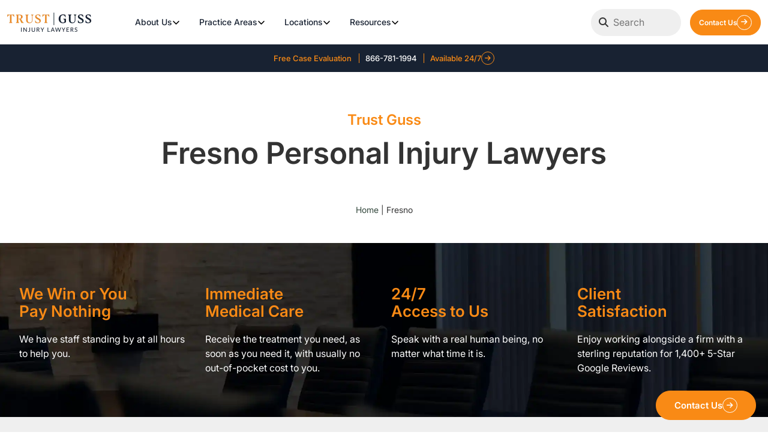

--- FILE ---
content_type: text/html; charset=UTF-8
request_url: https://attorneyguss.com/fresno/
body_size: 71399
content:
<!DOCTYPE html>
<html lang="en-US" prefix="og: https://ogp.me/ns#"> <head><meta http-equiv="Content-Type" content="text/html;charset=UTF-8"><script>document.seraph_accel_usbpb=document.createElement;seraph_accel_izrbpb={add:function(b,a=10){void 0===this.a[a]&&(this.a[a]=[]);this.a[a].push(b)},a:{}}</script> <script type="o/js-lzl">
/* <![CDATA[ */
var gform;gform||(document.addEventListener("gform_main_scripts_loaded",function(){gform.scriptsLoaded=!0}),document.addEventListener("gform/theme/scripts_loaded",function(){gform.themeScriptsLoaded=!0}),window.addEventListener("DOMContentLoaded",function(){gform.domLoaded=!0}),gform={domLoaded:!1,scriptsLoaded:!1,themeScriptsLoaded:!1,isFormEditor:()=>"function"==typeof InitializeEditor,callIfLoaded:function(o){return!(!gform.domLoaded||!gform.scriptsLoaded||!gform.themeScriptsLoaded&&!gform.isFormEditor()||(gform.isFormEditor()&&console.warn("The use of gform.initializeOnLoaded() is deprecated in the form editor context and will be removed in Gravity Forms 3.1."),o(),0))},initializeOnLoaded:function(o){gform.callIfLoaded(o)||(document.addEventListener("gform_main_scripts_loaded",()=>{gform.scriptsLoaded=!0,gform.callIfLoaded(o)}),document.addEventListener("gform/theme/scripts_loaded",()=>{gform.themeScriptsLoaded=!0,gform.callIfLoaded(o)}),window.addEventListener("DOMContentLoaded",()=>{gform.domLoaded=!0,gform.callIfLoaded(o)}))},hooks:{action:{},filter:{}},addAction:function(o,r,e,t){gform.addHook("action",o,r,e,t)},addFilter:function(o,r,e,t){gform.addHook("filter",o,r,e,t)},doAction:function(o){gform.doHook("action",o,arguments)},applyFilters:function(o){return gform.doHook("filter",o,arguments)},removeAction:function(o,r){gform.removeHook("action",o,r)},removeFilter:function(o,r,e){gform.removeHook("filter",o,r,e)},addHook:function(o,r,e,t,n){null==gform.hooks[o][r]&&(gform.hooks[o][r]=[]);var d=gform.hooks[o][r];null==n&&(n=r+"_"+d.length),gform.hooks[o][r].push({tag:n,callable:e,priority:t=null==t?10:t})},doHook:function(r,o,e){var t;if(e=Array.prototype.slice.call(e,1),null!=gform.hooks[r][o]&&((o=gform.hooks[r][o]).sort(function(o,r){return o.priority-r.priority}),o.forEach(function(o){"function"!=typeof(t=o.callable)&&(t=window[t]),"action"==r?t.apply(null,e):e[0]=t.apply(null,e)})),"filter"==r)return e[0]},removeHook:function(o,r,t,n){var e;null!=gform.hooks[o][r]&&(e=(e=gform.hooks[o][r]).filter(function(o,r,e){return!!(null!=n&&n!=o.tag||null!=t&&t!=o.priority)}),gform.hooks[o][r]=e)}});
/* ]]> */
</script> <meta name="viewport" content="width=device-width, initial-scale=1"> <link rel="profile" href="https://gmpg.org/xfn/11"> <title>Fresno Personal Injury Lawyer Near Me | Trust Guss</title> <meta name="description" content="Call our Fresno personal injury lawyers at Trust Guss Injury Lawyers right away for a free consultation."> <meta name="robots" content="follow, index, max-snippet:-1, max-video-preview:-1, max-image-preview:large"> <link rel="canonical" href="https://attorneyguss.com/fresno/"> <meta property="og:locale" content="en_US"> <meta property="og:type" content="article"> <meta property="og:title" content="Fresno Personal Injury Lawyer Near Me | Trust Guss"> <meta property="og:description" content="Call our Fresno personal injury lawyers at Trust Guss Injury Lawyers right away for a free consultation."> <meta property="og:url" content="https://attorneyguss.com/fresno/"> <meta property="og:site_name" content="Attorney Guss"> <meta property="article:publisher" content="https://www.facebook.com/Stewart.Guss.Injury.Lawyers"> <meta property="og:updated_time" content="2025-11-18T17:26:50+00:00"> <meta property="og:image" content="https://attorneyguss.com/wp-content/uploads/2025/11/opengraph.webp"> <meta property="og:image:secure_url" content="https://attorneyguss.com/wp-content/uploads/2025/11/opengraph.webp"> <meta property="og:image:width" content="1200"> <meta property="og:image:height" content="630"> <meta property="og:image:alt" content="Fresno"> <meta property="og:image:type" content="image/webp"> <meta property="og:video" content="https://www.youtube.com/embed/GussLawFirm"> <meta property="ya:ovs:upload_date" content="2025-09-18GMT+000017:18:34+00:00"> <meta property="ya:ovs:allow_embed" content="true"> <meta name="twitter:card" content="summary_large_image"> <meta name="twitter:title" content="Fresno Personal Injury Lawyer Near Me | Trust Guss"> <meta name="twitter:description" content="Call our Fresno personal injury lawyers at Trust Guss Injury Lawyers right away for a free consultation."> <meta name="twitter:site" content="@TrustGuss"> <meta name="twitter:creator" content="@TrustGuss"> <meta name="twitter:image" content="https://attorneyguss.com/wp-content/uploads/2025/11/opengraph.webp"> <meta name="twitter:label1" content="Time to read"> <meta name="twitter:data1" content="Less than a minute"> <script type="application/ld+json" class="rank-math-schema-pro">{"@context":"https://schema.org","@graph":[{"@type":"Place","@id":"https://attorneyguss.com/#place","geo":{"@type":"GeoCoordinates","latitude":"29.9840","longitude":"-95.4700"},"hasMap":"https://www.google.com/maps/search/?api=1&amp;query=29.9840,-95.4700","address":{"@type":"PostalAddress","streetAddress":"12777 Jones Rd #297","addressCountry":"US","postalCode":"77070","addressRegion":"Texas","addressLocality":"Houston"}},{"@type":"Organization","@id":"https://attorneyguss.com/#organization","name":"Trust Guss Injury Lawyers","url":"https://attorneyguss.com","sameAs":["https://www.facebook.com/Stewart.Guss.Injury.Lawyers","https://twitter.com/TrustGuss","https://www.linkedin.com/company/trust-guss","https://www.youtube.com/@TrustGuss"],"email":"intake@attorneyguss.com","address":{"@type":"PostalAddress","streetAddress":"12777 Jones Rd #297","addressCountry":"US","postalCode":"77070","addressRegion":"Texas","addressLocality":"Houston"},"logo":{"@type":"ImageObject","@id":"https://attorneyguss.com/#logo","url":"https://attorneyguss.com/wp-content/uploads/2025/09/trust-guss-injury-lawyers.webp","contentUrl":"https://attorneyguss.com/wp-content/uploads/2025/09/trust-guss-injury-lawyers.webp","caption":"Attorney Guss","inLanguage":"en-US","width":"560","height":"125"},"contactPoint":[{"@type":"ContactPoint","telephone":"888-298-4070","contactType":"customer support"}],"description":"Navigating the complexities of personal injury law can be overwhelming when faced with the aftermath of an accident. At Stewart J. Guss Injury Lawyers, we understand victims' challenges and dedicate ourselves to providing compassionate, expert legal representation.","location":{"@id":"https://attorneyguss.com/#place"}},{"@type":"WebSite","@id":"https://attorneyguss.com/#website","url":"https://attorneyguss.com","name":"Attorney Guss","publisher":{"@id":"https://attorneyguss.com/#organization"},"inLanguage":"en-US"},{"@type":"ImageObject","@id":"https://attorneyguss.com/wp-content/uploads/2025/11/opengraph.webp","url":"https://attorneyguss.com/wp-content/uploads/2025/11/opengraph.webp","width":"1200","height":"630","inLanguage":"en-US"},{"@type":"BreadcrumbList","@id":"https://attorneyguss.com/fresno/#breadcrumb","itemListElement":[{"@type":"ListItem","position":"1","item":{"@id":"https://attorneyguss.com","name":"Home"}},{"@type":"ListItem","position":"2","item":{"@id":"https://attorneyguss.com/fresno/","name":"Fresno"}}]},{"@type":"WebPage","@id":"https://attorneyguss.com/fresno/#webpage","url":"https://attorneyguss.com/fresno/","name":"Fresno Personal Injury Lawyer Near Me | Trust Guss","datePublished":"2025-09-18T17:18:34+00:00","dateModified":"2025-11-18T17:26:50+00:00","isPartOf":{"@id":"https://attorneyguss.com/#website"},"primaryImageOfPage":{"@id":"https://attorneyguss.com/wp-content/uploads/2025/11/opengraph.webp"},"inLanguage":"en-US","breadcrumb":{"@id":"https://attorneyguss.com/fresno/#breadcrumb"}}]}</script> <link rel="dns-prefetch" href="//cdnjs.cloudflare.com"> <link rel="alternate" type="application/rss+xml" title="Trust Guss » Feed" href="https://attorneyguss.com/feed/"> <link rel="alternate" title="oEmbed (JSON)" type="application/json+oembed" href="https://attorneyguss.com/wp-json/oembed/1.0/embed?url=https%3A%2F%2Fattorneyguss.com%2Ffresno%2F"> <link rel="alternate" title="oEmbed (XML)" type="text/xml+oembed" href="https://attorneyguss.com/wp-json/oembed/1.0/embed?url=https%3A%2F%2Fattorneyguss.com%2Ffresno%2F&amp;format=xml">               <script src="https://attorneyguss.com/wp-includes/js/jquery/jquery.min.js?ver=3.7.1" id="jquery-core-js" type="o/js-lzl"></script> <script src="https://attorneyguss.com/wp-includes/js/jquery/jquery-migrate.min.js?ver=3.4.1" id="jquery-migrate-js" type="o/js-lzl"></script> <link rel="https://api.w.org/" href="https://attorneyguss.com/wp-json/"><link rel="alternate" title="JSON" type="application/json" href="https://attorneyguss.com/wp-json/wp/v2/pages/4325"><link rel="EditURI" type="application/rsd+xml" title="RSD" href="https://attorneyguss.com/xmlrpc.php?rsd"> <link rel="shortlink" href="https://attorneyguss.com/?p=4325"> <link rel="dns-prefetch" href="https://js.tresiocdn.com/"> <script type="o/js-lzl">window._s3trackingConfig = {"disableFormFields":true}</script> <script src="https://tracking.tresio.co/dist/bundle.js" async defer type="o/js-lzl"></script> <script type="o/js-lzl">
  window.tresioConfig = {"siteSettings":{"galleryType":"default","enableCookiesPolicy":false,"client":"Trust Guss Injury Lawyers","galleryConfig":null},"s3TrackingConfig":{"disableFormFields":true},"isLeadloopClient":false,"forms":{"contact":{"options":{},"fields":[[{"label":"Subject","type":"hidden","value":"Contact Form"},{"label":"Submit Label","type":"hidden","value":"Send Message"}],[{"label":"Redirect","type":"hidden","value":"/contact/thank-you/"}],[{"label":"First Name*","type":"text","required":true},{"label":"Last Name*","type":"text","required":true}],[{"label":"Phone*","type":"tel","config":{"format":true,"pattern":"(000) 000-0000"},"required":true},{"label":"ZIP Code","type":"text"}],[{"label":"Email*","type":"email","required":true}],[{"label":"Case Type","type":"select","options":{}}],[{"label":"Preferred Method of Contact","type":"select","options":{"no-preference":"No Preference","call":"Call","email":"Email","text":"Text"}}],[{"label":"Describe your injury","type":"textarea"}],[{"label":"By completing this form, you are giving us permission to follow-up by phone, email or text.","name":"follow_up_disclaimer","type":"checkbox","required":true,"class":"follow-up"}],[{"type":"recaptcha","required":true}]]},"contactSpanish":{"options":{},"fields":[[{"label":"Subject","type":"hidden","value":"Contact Spanish Form"},{"label":"Submit Label","type":"hidden","value":"Enviar Mensaje"}],[{"label":"Redirect","type":"hidden","value":"/es/contact/thank-you/"}],[{"label":"Nombre*","name":"first_name","type":"text","required":true},{"label":"Apellido*","name":"last_name","type":"text","required":true}],[{"label":"Teléfono*","name":"phone","type":"tel","config":{"format":true,"pattern":"(000) 000-0000"},"required":true},{"label":"Código Postal","name":"zip_code","type":"text"}],[{"label":"Correo Electrónico*","name":"email","type":"email","required":true}],[{"label":"Tipo de Caso","name":"case_type","type":"select","options":{"option":"Option","option2":"Option 2","option3":"Option 3"}}],[{"label":" Método de Contacto Preferido","name":"preferred_method_of_contact","type":"select","options":{"no-preference":"Sin Preferencia","call":"Llamada","email":"Correo Electrónico","text":"Mensaje de Texto"}}],[{"label":"Describe tu Lesión","name":"describe_your_injury","type":"textarea"}],[{"label":"Al completar este formulario, nos da permiso para realizar un seguimiento por teléfono, correo electrónico o mensaje de texto.","name":"Follow Up Disclaimer","type":"checkbox","required":true,"class":"follow-up"}],[{"type":"recaptcha","required":true}]]},"gussBusForm":{"options":{},"fields":[[{"label":"Subject","type":"hidden","value":"Guss Bus Form"},{"label":"Submit Label","type":"hidden","value":"Send Message"}],[{"label":"Redirect","type":"hidden","value":"/contact/thank-you/"}],[{"label":"First Name*","type":"text","required":true},{"label":"Last Name*","type":"text","required":true}],[{"label":"Phone*","type":"tel","config":{"format":true,"pattern":"(000) 000-0000"},"required":true},{"label":"ZIP Code","type":"text"}],[{"label":"Email*","type":"email","required":true}],[{"label":"Tell Us a Little About Your Event","type":"textarea","required":true}],[{"label":"By completing this form, you are giving us permission to follow-up by phone, email or text.","name":"follow_up_disclaimer","type":"checkbox","required":true,"class":"follow-up"}],[{"type":"recaptcha","required":true}]]},"virtualConsultation":{"options":{},"fields":[[{"label":"Subject","type":"hidden","value":"Virtual Form"}],[{"label":"Redirect","type":"hidden","value":"/contact/thank-you/"}],[{"label":"Your Information","type":"label"}],[{"label":"First Name*","type":"text","required":true},{"label":"Last Name*","type":"text","required":true}],[{"label":"Phone*","type":"tel","required":true},{"label":"Email*","type":"email","required":true}],[{"label":"Address","type":"text"}],[{"label":"Age","type":"number"},{"label":"Gender","type":"text"}],[{"label":"Procedure of Interest","type":"text"},{"label":"Procedure Timing","type":"select","options":{"within0-2months":"Within 0-2 Months","3-6months":"3-6 Months","6-9months":"6-9 Months","9-12months":"9-12 Months","1-2months":"+12 Months"}}],[{"label":"Question / Message","type":"textarea"}],[{"label":"Attach Files","type":"label"}],[{"label":"File Upload","type":"file"}],[{"type":"recaptcha","required":true}]]},"landing":{"options":{},"fields":[[{"label":"Subject","type":"hidden","value":"Landing Page Contact Form"}],[{"label":"Redirect","type":"hidden","value":"/contact/thank-you/"}],[{"label":"First Name*","type":"text","required":true},{"label":"Last Name*","type":"text","required":true}],[{"label":"Phone*","type":"tel","required":true},{"label":"Email*","type":"email","required":true}],[{"label":"Message","type":"textarea"}],[{"label":"By completing this form, you are giving us permission to follow-up by phone, email or text.","type":"label"}],[{"type":"recaptcha","required":true}]]},"landingHero":{"options":{},"fields":[[{"label":"Subject","type":"hidden","value":"Landing Page Contact Form"}],[{"label":"Redirect","type":"hidden","value":"/contact/thank-you/"}],[{"label":"First Name*","type":"text","required":true},{"label":"Last Name*","type":"text","required":true}],[{"label":"Phone*","type":"tel","required":true},{"label":"Email*","type":"email","required":true}],[{"label":"Message","type":"textarea"}],[{"label":"By completing this form, you are giving us permission to follow-up by phone, email or text.","type":"label"}],[{"type":"recaptcha","required":true}]]}},"search":{"items":[{"primarySearchTerm":"","secondarySearchTerms":"","slug":"","title":"Home"},{"primarySearchTerm":"","secondarySearchTerms":"","slug":"about-us","title":"About Us"},{"primarySearchTerm":"","secondarySearchTerms":"","slug":"about-us/stewart-j-guss","title":"Stewart J. Guss"},{"primarySearchTerm":"","secondarySearchTerms":"","slug":"about-us/trust-guss","title":"About Trust Guss"},{"primarySearchTerm":"","secondarySearchTerms":"","slug":"about-us/news-media","title":"News & Media"},{"primarySearchTerm":"","secondarySearchTerms":"","slug":"about-us/partnerships","title":"Partnerships"},{"primarySearchTerm":"","secondarySearchTerms":"","slug":"about-us/partnerships/official-injury-lawyers-of-houston-athletics","title":"Official Injury Lawyers Of Houston Athletics"},{"primarySearchTerm":"","secondarySearchTerms":"","slug":"about-us/trust-guss-bus","title":"Community Involvement"},{"primarySearchTerm":"","secondarySearchTerms":"","slug":"locations","title":"Locations"},{"primarySearchTerm":"","secondarySearchTerms":"","slug":"resources","title":"Resources"},{"primarySearchTerm":"","secondarySearchTerms":"","slug":"resources/faq","title":"FAQ"},{"primarySearchTerm":"","secondarySearchTerms":"","slug":"resources/blog","title":"Blog"},{"primarySearchTerm":"","secondarySearchTerms":"","slug":"resources/insurance-company-claims-lawyer","title":"Insurance Claims Guides"},{"primarySearchTerm":"","secondarySearchTerms":"","slug":"resources/video-library","title":"Video Library"},{"primarySearchTerm":"car accident","secondarySearchTerms":"car accident lawyer,car accident attorney,auto accident,car crash,compensation for car crash","slug":"car-accident-lawyer","title":"Car Accidents (Nationwide)"},{"primarySearchTerm":"","secondarySearchTerms":"","slug":"motorcycle-accident-lawyer","title":"Motorcycle Accidents (Nationwide)"},{"primarySearchTerm":"","secondarySearchTerms":"","slug":"truck-accident-lawyer","title":"Truck Accidents (Nationwide)"},{"primarySearchTerm":"","secondarySearchTerms":"","slug":"medical-malpractice-lawyer","title":"Medical Malpractice (Nationwide)"},{"primarySearchTerm":"","secondarySearchTerms":"","slug":"slip-and-fall-lawyer","title":"Slip And Fall Accidents (Nationwide)"},{"primarySearchTerm":"","secondarySearchTerms":"","slug":"catastrophic-injury-lawyer","title":"Catastrophic Injury (Nationwide)"},{"primarySearchTerm":"","secondarySearchTerms":"","slug":"spinal-cord-injury-lawyer","title":"Spinal Cord Injury (Nationwide)"},{"primarySearchTerm":"","secondarySearchTerms":"","slug":"traumatic-brain-injury-tbi-lawyer","title":"Traumatic Brain Injury (TBI) (Nationwide)"},{"primarySearchTerm":"","secondarySearchTerms":"","slug":"premises-liability-lawyer","title":"Premises Liability (Nationwide)"},{"primarySearchTerm":"","secondarySearchTerms":"","slug":"nursing-home-abuse-lawyer","title":"Nursing Home Abuse (Nationwide)"},{"primarySearchTerm":"","secondarySearchTerms":"","slug":"product-liability","title":"Product Liability (Nationwide)"},{"primarySearchTerm":"","secondarySearchTerms":"","slug":"product-liability/hernia-mesh-lawyers","title":"Hernia Mesh Lawyers"},{"primarySearchTerm":"","secondarySearchTerms":"","slug":"product-liability/invokana-injury-attorneys","title":"Invokana Injury Attorneys"},{"primarySearchTerm":"","secondarySearchTerms":"","slug":"product-liability/ivc-filter-injury-attorneys","title":"IVC Filter Injury Attorneys"},{"primarySearchTerm":"","secondarySearchTerms":"","slug":"product-liability/medtronic-minimed-insulin-pump-injury-lawsuit","title":"Medtronic Minimed Insulin Pump Injury Lawsuit"},{"primarySearchTerm":"","secondarySearchTerms":"","slug":"product-liability/ppi-injury-attorneys","title":"PPI Injury Attorneys"},{"primarySearchTerm":"","secondarySearchTerms":"","slug":"product-liability/xarelto-lawyer","title":"Xarelto Lawyer"},{"primarySearchTerm":"","secondarySearchTerms":"","slug":"product-liability/neocate","title":"Neocate"},{"primarySearchTerm":"","secondarySearchTerms":"","slug":"bicycle-accident-lawyer","title":"Bicycle Accidents (Nationwide)"},{"primarySearchTerm":"","secondarySearchTerms":"","slug":"bus-accident-lawyer","title":"Bus Accidents (Nationwide)"},{"primarySearchTerm":"","secondarySearchTerms":"","slug":"rideshare-lawyer","title":"Rideshare Accidents (Nationwide)"},{"primarySearchTerm":"","secondarySearchTerms":"","slug":"wrongful-death-lawyer","title":"Wrongful Death (Nationwide)"},{"primarySearchTerm":"","secondarySearchTerms":"","slug":"secrets-of-state-farm-accident-claims","title":"Secrets of State Farm Accident Claims"},{"primarySearchTerm":"","secondarySearchTerms":"","slug":"secrets-of-geico-accident-claims","title":"Secrets of Geico Accident Claims"},{"primarySearchTerm":"","secondarySearchTerms":"","slug":"secrets-of-usaa-accident-claims","title":"Secrets of USAA Accident Claims"},{"primarySearchTerm":"","secondarySearchTerms":"","slug":"secrets-of-progressive-insurance-accident-claims","title":"Secrets of Progressive Insurance Accident Claims"},{"primarySearchTerm":"","secondarySearchTerms":"","slug":"secrets-of-farmers-insurance-accident-claims","title":"Secrets of Farmers Insurance Accident Claims"},{"primarySearchTerm":"","secondarySearchTerms":"","slug":"secrets-of-liberty-mutual-accident-claims","title":"Secrets of Liberty Mutual Accident Claims"},{"primarySearchTerm":"","secondarySearchTerms":"","slug":"secrets-of-zurich-insurance-claims","title":"Secrets of Zurich Insurance Claims"}],"terms":["about trust guss","about us","auto accident","bicycle accidents (nationwide)","blog","bus accidents (nationwide)","car accident","car accident attorney","car accident lawyer","car accidents (nationwide)","car crash","catastrophic injury (nationwide)","community involvement","compensation for car crash","faq","hernia mesh lawyers","home","insurance claims guides","invokana injury attorneys","ivc filter injury attorneys","locations","medical malpractice (nationwide)","medtronic minimed insulin pump injury lawsuit","motorcycle accidents (nationwide)","neocate","news & media","nursing home abuse (nationwide)","official injury lawyers of houston athletics","partnerships","ppi injury attorneys","premises liability (nationwide)","product liability (nationwide)","resources","rideshare accidents (nationwide)","secrets of farmers insurance accident claims","secrets of geico accident claims","secrets of liberty mutual accident claims","secrets of progressive insurance accident claims","secrets of state farm accident claims","secrets of usaa accident claims","secrets of zurich insurance claims","slip and fall accidents (nationwide)","spinal cord injury (nationwide)","stewart j. guss","traumatic brain injury (tbi) (nationwide)","truck accidents (nationwide)","video library","wrongful death (nationwide)","xarelto lawyer"]},"locatorConfig":null,"localesConfig":null,"recaptchaV2DevSiteKey":"6LdUwjsiAAAAALeTc9NRvEu6zziz8DS5LQhbCqH3","recaptchaV3DevSiteKey":"6LeLfe4jAAAAAM9LLoajZbTpOp-54-zl8ineedlQ","recaptchaVersion":"v3","recaptchaV2SiteKey":"6Lda4zIqAAAAAFNq5Em9_kHFX1ZJzvxaiv11fiSH","recaptchaV3SiteKey":"6Ldk4zIqAAAAABWgAodeOaCHwRVHmA2e5ffT2v4c","environment":"production","caseTypes":[{"id":"cDWW5SJCSxioj-Dhtu9QDw","icon":{"url":"https://www.datocms-assets.com/163410/1723838730-icon-car.png","width":223,"height":223,"alt":"car icon"},"name":"Car Accidents","description":"<p>Experienced representation for car <span class=\"block\">accident victims.</span></p>","page":{"parent":{"slug":"houston","parent":null},"slug":"car-accident-lawyer"},"order":1},{"id":"KROt1KErRkeLPq4tQS5zSA","icon":{"url":"https://www.datocms-assets.com/163410/1723838750-icon-truck.png","width":223,"height":223,"alt":"truck icon"},"name":"Truck Accidents","description":"<p>Skilled legal support for victims of truck accidents, ensuring fair compensation.</p>","page":{"parent":{"slug":"houston","parent":null},"slug":"truck-accident-lawyer"},"order":2},{"id":"LR88I_HmSxOS81fIIZ0I_w","icon":{"url":"https://www.datocms-assets.com/163410/1723838739-icon-motorcycle.png","width":223,"height":223,"alt":"bicycle icon"},"name":"Motorcycle Accidents","description":"<p>Dedicated advocacy for motorcycle accident victims, protecting your rights.</p>","page":{"parent":{"slug":"houston","parent":null},"slug":"motorcycle-accident-lawyer"},"order":3},{"id":"f1Vk7W0RRzW_nwOXDOhNSg","icon":{"url":"https://www.datocms-assets.com/163410/1723838753-icon-wrongful-death.png","width":223,"height":223,"alt":"hammer and gavel icon"},"name":"Wrongful Death","description":"<p>Legal support for families affected by wrongful death, seeking closure.</p>","page":{"parent":{"slug":"houston","parent":null},"slug":"wrongful-death-lawyer"},"order":4},{"id":"D285NHGSRq-zt6_im3i0zw","icon":{"url":"https://www.datocms-assets.com/163410/1723838734-icon-drunk-driving.png","width":223,"height":223,"alt":"glass of water icon"},"name":"Drunk Driving Accidents","description":"<p>Comprehensive legal help for victims  of drunk driving accidents.</p>","page":{"parent":{"slug":"car-accident-lawyer","parent":{"slug":"houston","parent":null}},"slug":"drunk-driving"},"order":5},{"id":"A1at8szrTYKt7COoC176zg","icon":{"url":"https://www.datocms-assets.com/163410/1723838726-icon-bicycle.png","width":223,"height":223,"alt":"bicycle icon"},"name":"Bicycle Accidents","description":"<p><span data-metadata=\"&lt;!--(figmeta)eyJmaWxlS2V5IjoiOHk3SnllZzBOSTVEaXNUUnVndWxRMCIsInBhc3RlSUQiOjIyNjE2MzUwMSwiZGF0YVR5cGUiOiJzY2VuZSJ9Cg==(/figmeta)--&gt;\"></span>Legal help for bicycle accident victims, focused on recovery and compensation.</p>","page":{"parent":{"slug":"houston","parent":null},"slug":"bicycle-accident-lawyer"},"order":6},{"id":"PcmufGJfSeW3EB4wiDAhzw","icon":{"url":"https://www.datocms-assets.com/163410/1723838742-icon-pedestrian.png","width":223,"height":223,"alt":"stick figure walking icon"},"name":"Pedestrian Accidents","description":"<p>Expert legal services for pedestrians prioritizing your recovery and rights.</p>","page":{"parent":{"slug":"houston","parent":null},"slug":"pedestrian-accident-lawyer"},"order":7},{"id":"ZWID-5yRRxC25KBGRhpQXQ","icon":{"url":"https://www.datocms-assets.com/163410/1723838746-icon-slip-and-fall-accidents.png","width":223,"height":223,"alt":"water droplet icon"},"name":"Slip & Fall Accidents","description":"<p>Legal representation for slip and fall victims, aiming for rightful compensation.</p>","page":{"parent":{"slug":"houston","parent":null},"slug":"slip-and-fall-lawyer"},"order":8}]};
</script> <link rel="dns-prefetch" href="https://www.googletagmanager.com"> <link rel="preload" href="https://www.googletagmanager.com/gtag/js?id=G-NZ5SLRJW5K" as="script"> <script src="https://www.googletagmanager.com/gtag/js?id=G-NZ5SLRJW5K" async defer type="o/js-lzl"></script> <script type="o/js-lzl">
      window.dataLayer = window.dataLayer || [];
      function gtag() {
        dataLayer.push(arguments);
      }
      gtag('js', new Date());
                gtag('config', 'G-NZ5SLRJW5K', {
            cookie_flags: 'secure;samesite=none'
          });
                gtag('config', 'AW-404837863', {
            cookie_flags: 'secure;samesite=none'
          });
          </script> <script type="o/js-lzl">(function(w,d,s,l,i){w[l]=w[l]||[];w[l].push({'gtm.start':
new Date().getTime(),event:'gtm.js'});var f=d.getElementsByTagName(s)[0],
j=d.createElement(s),dl=l!='dataLayer'?'&l='+l:'';j.async=true;j.src=
'https://www.googletagmanager.com/gtm.js?id='+i+dl;f.parentNode.insertBefore(j,f);
})(window,document,'script','dataLayer','GTM-WBZD989');</script> <script type="o/js-lzl">
  var _tvq = window._tvq = window._tvq || [];
  (function() {
    var u = (document.location.protocol === "https:" ?
      "https://collector-26140.us.tvsquared.com/" :
      "http://collector-26140.us.tvsquared.com/");
    _tvq.push(['setSiteId', "TV-7236815490-1"]);
    _tvq.push(['setTrackerUrl', u + 'tv2track.php']);
    _tvq.push([function() {
      this.deleteCustomVariable(5, 'page');
    }]);
    _tvq.push(['trackPageView']);
    
    var d = document,
        g = d.createElement('script'),
        s = d.getElementsByTagName('script')[0];
    g.type = 'text/javascript';
    g.defer = true;
    g.async = true;
    g.src = u + 'tv2track.js';
    s.parentNode.insertBefore(g, s);
  })();
</script> <script type="o/js-lzl">
	(function(){"use strict";var e=null,b="4.0.0",
	n="40920",
	additional="term=value",
	t,r,i;try{t=top.document.referer!==""?encodeURIComponent(top.document.referrer.substring(0,2048)):""}catch(o){t=document.referrer!==null?document.referrer.toString().substring(0,2048):""}try{r=window&&window.top&&document.location&&window.top.location===document.location?document.location:window&&window.top&&window.top.location&&""!==window.top.location?window.top.location:document.location}catch(u){r=document.location}try{i=parent.location.href!==""?encodeURIComponent(parent.location.href.toString().substring(0,2048)):""}catch(a){try{i=r!==null?encodeURIComponent(r.toString().substring(0,2048)):""}catch(f){i=""}}var l,c=document.createElement("script"),h=null,p=document.getElementsByTagName("script"),d=Number(p.length)-1,v=document.getElementsByTagName("script")[d];if(typeof l==="undefined"){l=Math.floor(Math.random()*1e17)}h="dx.mountain.com/spx?"+"dxver="+b+"&shaid="+n+"&tdr="+t+"&plh="+i+"&cb="+l+additional;c.type="text/javascript";c.src=("https:"===document.location.protocol?"https://":"http://")+h;v.parentNode.insertBefore(c,v)})()
</script> <script type="o/js-lzl">
    (function(h,o,t,j,a,r){
        h.hj=h.hj||function(){(h.hj.q=h.hj.q||[]).push(arguments)};
        h._hjSettings={hjid:6389591,hjsv:6};
        a=o.getElementsByTagName('head')[0];
        r=o.createElement('script');r.async=1;
        r.src=t+h._hjSettings.hjid+j+h._hjSettings.hjsv;
        a.appendChild(r);
    })(window,document,'https://static.hotjar.com/c/hotjar-','.js?sv=');
</script> <script src="https://analytics.ahrefs.com/analytics.js" data-key="MlIr6emFwE0vKbmt8UxsgQ" async type="o/js-lzl"></script> <script async src="https://tag.simpli.fi/sifitag/df27cbf9-7c25-466f-8e00-484d4a99285b" type="o/js-lzl"></script> <script type="o/js-lzl">var $wc_load=function(a){return  JSON.parse(JSON.stringify(a))},$wc_leads=$wc_leads||{doc:{url:$wc_load(document.URL),ref:$wc_load(document.referrer),search:$wc_load(location.search),hash:$wc_load(location.hash)}};</script> <script src="https://s.ksrndkehqnwntyxlhgto.com/127196.js" type="o/js-lzl"></script> <script type="o/js-lzl">
    (function(d){
      var s = d.createElement("script");
      s.setAttribute("data-color", "#f98a15");
      s.setAttribute("data-widget_layout", "full")
      s.setAttribute("data-account", "20ms6oN9h5");
      s.setAttribute("src", "https://cdn.userway.org/widget.js");
      (d.body || d.head).appendChild(s);
    })(document)
</script> <noscript>Please ensure Javascript is enabled for purposes of <a href="https://userway.org">website accessibility</a></noscript><script type="o/js-lzl">(function (w,d,s,v,odl){(w[v]=w[v]||{})['odl']=odl;;
var f=d.getElementsByTagName(s)[0],j=d.createElement(s);j.async=true;
j.src='https://intaker.azureedge.net/widget/chat.min.js';
f.parentNode.insertBefore(j,f);
})(window, document, 'script','Intaker', 'attorneyguss');
</script><script type="application/ld+json">
    {
        "@context": "https://schema.org",
        "@type": "WebPage",
        "name": "Fresno",
        "description": "Call our Fresno personal injury lawyers at Trust Guss Injury Lawyers right away for a free consultation.",
        "publisher": {
            "@type": "Organization",
            "name": "Trust Guss Injury Lawyers"
        },
        "dateModified": "2025-06-30 06:35",
        "author": {
            "@type": "Organization",
            "name": "Trust Guss Injury Lawyers"
        }
    }

</script> <script type="application/ld+json">
    {
        "@context": "https://www.schema.org",
        "@type": "Product",
        "brand": "Trust Guss Injury Lawyers",
        "logo": "https://attorneyguss.com/wp-content/uploads/2025/09/logo.webp",
        "name": "Fresno",
        "description": "Call our Fresno personal injury lawyers at Trust Guss Injury Lawyers right away for a free consultation.",
        "aggregateRating": {
            "@type": "aggregateRating",
            "ratingValue": "4.8",
            "reviewCount": "645"
        }
    }

</script> <script type="application/ld+json">
    {
        "@context": "https://schema.org/",
        "@type": ["LegalService", "LocalBusiness"],
        "address": [{
            "@type": "PostalAddress",
            "addressLocality": "Houston",
            "addressRegion": "TX",
            "postalCode": "77070",
            "streetAddress": "12777 Jones Rd #297"
        }, {
            "@type": "PostalAddress",
            "addressLocality": "Houston",
            "addressRegion": "TX",
            "postalCode": "77002",
            "streetAddress": "808 Travis St #1507"
        }, {
            "@type": "PostalAddress",
            "addressLocality": "Houston",
            "addressRegion": "TX",
            "postalCode": "77008",
            "streetAddress": "1415 N Loop W #660B"
        }, {
            "@type": "PostalAddress",
            "addressLocality": "Katy",
            "addressRegion": "TX",
            "postalCode": "77494",
            "streetAddress": "6701 Hwy Blvd Suite 205"
        }, {
            "@type": "PostalAddress",
            "addressLocality": "New Orleans",
            "addressRegion": "LA",
            "postalCode": "70130",
            "streetAddress": "400 Poydras Tower Suite 1975"
        }, {
            "@type": "PostalAddress",
            "addressLocality": "Dallas",
            "addressRegion": "TX",
            "postalCode": "75201",
            "streetAddress": "1910 Pacific Ave Suite 6000"
        }, {
            "@type": "PostalAddress",
            "addressLocality": "Chicago",
            "addressRegion": "IL",
            "postalCode": "60603",
            "streetAddress": "8 Michigan Ave #2210"
        }, {
            "@type": "PostalAddress",
            "addressLocality": "Los Angeles",
            "addressRegion": "CA",
            "postalCode": "90010",
            "streetAddress": "3600 Wilshire Blvd Ste 1136"
        }, {
            "@type": "PostalAddress",
            "addressLocality": "Atlanta",
            "addressRegion": "GA",
            "postalCode": "30303",
            "streetAddress": "245 Peachtree Center Ave NE Suite 2445"
        }, {
            "@type": "PostalAddress",
            "addressLocality": "San Antonio",
            "addressRegion": "TX",
            "postalCode": "78205",
            "streetAddress": "One Alamo Center 106 S St Mary's St "
        }],
        "aggregateRating": {
            "@type": "AggregateRating",
            "ratingValue": "4.9",
            "reviewCount": "1472"
        },
        "name": "Trust Guss",
        "knowsAbout": ["https://en.wikipedia.org/wiki/Law_of_California", "https://en.wikipedia.org/wiki/Law_of_Texas", "https://en.wikipedia.org/wiki/Law_of_Louisiana", "https://en.wikipedia.org/wiki/Law_of_Illinois", "https://en.wikipedia.org/wiki/Personal_injury_lawyer", "https://en.wikipedia.org/wiki/Trial", "https://en.wikipedia.org/wiki/Premises_liability", "https://en.wikipedia.org/wiki/Catastrophic_injury", "https://en.wikipedia.org/wiki/Negligence", "https://en.wikipedia.org/wiki/Slip_and_fall"],
        "award": ["National Association of Distinguished Counsel | 2015", "The National Trial Lawyers Top 100 Trial Lawyers | 2016", "Rue Ratings Best Attorneys in America | 2015 – Present", "Houstonia Magazine Top Personal Injury Attorneys | 2013 – 2019"],
        "memberOf": [{
            "@type": "Organization",
            "name": "Texas Trial Lawyers Association",
            "@id": "https://www.ttla.com/"
        }],
        "description": "Trust Guss Injury Lawyers, is a personal injury law firm based in Houston, Texas, and serving clients throughout the United States. Our team of legal professionals fully understand the rights of accident victims under the law. We represent people injured in a variety of situations including car accidents, truck accidents, motorcycle accidents, bicycle accidents, pedestrian accidents, drunk driving accidents, construction accidents, slip and fall accidents, premises liability, and wrongful death. We have the resources and knowledge to make sure all of our clients obtain maximum compensation. If you’ve suffered a personal injury accident, call us right now for your free consultation.",
        "hasMap": ["https://maps.app.goo.gl/tqdjwTax2KvunPKz6", "https://maps.app.goo.gl/LeardrqfEHv3qtwT9", "https://maps.app.goo.gl/qEuQqkAKV8BRbs2s7", "https://maps.app.goo.gl/W2Rvdm2fmnoKLPtRA", "https://maps.app.goo.gl/QtY2Gupxr4EGcSJDA", "https://maps.app.goo.gl/Jky3iLauGpwGHKEy7", "https://maps.app.goo.gl/QGJuMqHpZTYHXN7v7", "https://maps.app.goo.gl/Qk6qdTo6MFJC91gg7", "https://maps.app.goo.gl/qe8jdDcqRVfE2mQ57", "https://maps.app.goo.gl/Wpxz6oEznG7a91nH9"],
        "logo": "https://attorneyguss.com/wp-content/uploads/2025/09/logo.webp",
        "image": ["https://attorneyguss.com/wp-content/uploads/2025/09/stewart-guss.webp"],
        "openingHours": ["Mo-Su 00:00-23:59"],
        "telephone": "(281) 317-0883",
        "priceRange": "Free Consultation",
        "url": "https://attorneyguss.com/",
        "sameAs": ["https://www.facebook.com/Stewart.Guss.Injury.Lawyers", "https://x.com/TrustGuss", "https://www.linkedin.com/company/trust-guss", "https://www.avvo.com/attorneys/77070-tx-stewart-guss-94349.html", "https://www.bbb.org/us/tx/houston/profile/lawyers/stewart-j-guss-attorney-at-law-0915-90042344", "https://www.tiktok.com/@trustguss", "https://profiles.superlawyers.com/texas/houston/lawyer/stewart-j-guss/8835d88b-9c35-43d8-90ff-312479609691.html", "https://www.yelp.com/biz/stewart-j-guss-houston-6", "https://www.youtube.com/@GussLawFirm"],
        "areaServed": [{
            "@type": "City",
            "name": "Los Angeles, California",
            "@id": "https://en.wikipedia.org/wiki/Greater_Los_Angeles"
        }, {
            "@type": "City",
            "name": "Atlanta, Georgia",
            "@id": "https://en.wikipedia.org/wiki/Atlanta"
        }, {
            "@type": "City",
            "name": "Houston, Texas",
            "@id": "https://en.wikipedia.org/wiki/Houston"
        }, {
            "@type": "City",
            "name": "Katy, Texas",
            "@id": "https://en.wikipedia.org/wiki/Katy,_Texas"
        }, {
            "@type": "City",
            "name": "Frisco, Texas",
            "@id": "https://en.wikipedia.org/wiki/Frisco,_Texas"
        }, {
            "@type": "City",
            "name": "Denton, Texas",
            "@id": "https://en.wikipedia.org/wiki/Denton,_Texas"
        }, {
            "@type": "City",
            "name": "Wylie, Texas",
            "@id": "https://en.wikipedia.org/wiki/Wylie,_Texas"
        }, {
            "@type": "City",
            "name": "San Antonio, Texas",
            "@id": "https://en.wikipedia.org/wiki/San_Antonio"
        }, {
            "@type": "City",
            "name": "McKinney, Texas",
            "@id": "https://en.wikipedia.org/wiki/McKinney,_Texas"
        }, {
            "@type": "City",
            "name": "Amarillo, Texas",
            "@id": "https://en.wikipedia.org/wiki/Amarillo,_Texas"
        }, {
            "@type": "City",
            "name": "New Orleans, Louisiana",
            "@id": "https://en.wikipedia.org/wiki/New_Orleans"
        }, {
            "@type": "City",
            "name": "Chicago, Illinois",
            "@id": "https://en.wikipedia.org/wiki/Chicago"
        }, {
            "@type": "State",
            "name": "Illinois",
            "@id": "https://en.wikipedia.org/wiki/Illinois"
        }, {
            "@type": "State",
            "name": "Louisiana",
            "@id": "https://en.wikipedia.org/wiki/Louisiana"
        }, {
            "@type": "State",
            "name": "California",
            "@id": "https://en.wikipedia.org/wiki/California"
        }, {
            "@type": "State",
            "name": "Georgia",
            "@id": "https://en.wikipedia.org/wiki/Georgia_(U.S._state)"
        }, {
            "@type": "State",
            "name": "Louisiana",
            "@id": "https://en.wikipedia.org/wiki/Louisiana"
        }, {
            "@type": "State",
            "name": "Texas",
            "@id": "https://en.wikipedia.org/wiki/Texas"
        }]
    }

</script> <link rel="icon" href="https://attorneyguss.com/wp-content/uploads/2025/09/cropped-1726070831-guss-favicon-32x32.jpg" sizes="32x32"> <link rel="icon" href="https://attorneyguss.com/wp-content/uploads/2025/09/cropped-1726070831-guss-favicon-192x192.jpg" sizes="192x192"> <link rel="apple-touch-icon" href="https://attorneyguss.com/wp-content/uploads/2025/09/cropped-1726070831-guss-favicon-180x180.jpg"> <meta name="msapplication-TileImage" content="https://attorneyguss.com/wp-content/uploads/2025/09/cropped-1726070831-guss-favicon-270x270.jpg">      <noscript><style>.lzl{display:none!important;}</style></noscript><style>img.lzl,img.lzl-ing{opacity:0.01;}img.lzl-ed{transition:opacity .25s ease-in-out;}</style><style id="wp-img-auto-sizes-contain-inline-css">img:is([sizes=auto i],[sizes^="auto," i]){contain-intrinsic-size:3000px 1500px}</style><style id="wp-block-library-inline-css">:root{--wp-block-synced-color:#7a00df;--wp-block-synced-color--rgb:122,0,223;--wp-bound-block-color:var(--wp-block-synced-color);--wp-editor-canvas-background:#ddd;--wp-admin-theme-color:#007cba;--wp-admin-theme-color--rgb:0,124,186;--wp-admin-theme-color-darker-10:#006ba1;--wp-admin-theme-color-darker-10--rgb:0,107,160.5;--wp-admin-theme-color-darker-20:#005a87;--wp-admin-theme-color-darker-20--rgb:0,90,135;--wp-admin-border-width-focus:2px}@media (min-resolution:192dpi){:root{--wp-admin-border-width-focus:1.5px}}:root{--wp--preset--font-size--normal:16px;--wp--preset--font-size--huge:42px}#end-resizable-editor-section{display:none}html :where([style*=border-top-color]){border-top-style:solid}html :where([style*=border-right-color]){border-right-style:solid}html :where([style*=border-bottom-color]){border-bottom-style:solid}html :where([style*=border-left-color]){border-left-style:solid}html :where([style*=border-width]){border-style:solid}html :where([style*=border-top-width]){border-top-style:solid}html :where([style*=border-right-width]){border-right-style:solid}html :where([style*=border-bottom-width]){border-bottom-style:solid}html :where([style*=border-left-width]){border-left-style:solid}html :where(img[class*=wp-image-]){height:auto;max-width:100%}</style><link id="wp-block-library-inline-css-nonCrit" rel="stylesheet/lzl-nc" href="/wp-content/cache/seraphinite-accelerator/s/m/d/css/51bd3fe1d2410095b56647966cc64998.8b4.css"><noscript lzl=""><link rel="stylesheet" href="/wp-content/cache/seraphinite-accelerator/s/m/d/css/51bd3fe1d2410095b56647966cc64998.8b4.css"></noscript><style id="global-styles-inline-css">:root{--wp--preset--aspect-ratio--square:1;--wp--preset--aspect-ratio--4-3:4/3;--wp--preset--aspect-ratio--3-4:3/4;--wp--preset--aspect-ratio--3-2:3/2;--wp--preset--aspect-ratio--2-3:2/3;--wp--preset--aspect-ratio--16-9:16/9;--wp--preset--aspect-ratio--9-16:9/16;--wp--preset--color--black:#000;--wp--preset--color--cyan-bluish-gray:#abb8c3;--wp--preset--color--white:#fff;--wp--preset--color--pale-pink:#f78da7;--wp--preset--color--vivid-red:#cf2e2e;--wp--preset--color--luminous-vivid-orange:#ff6900;--wp--preset--color--luminous-vivid-amber:#fcb900;--wp--preset--color--light-green-cyan:#7bdcb5;--wp--preset--color--vivid-green-cyan:#00d084;--wp--preset--color--pale-cyan-blue:#8ed1fc;--wp--preset--color--vivid-cyan-blue:#0693e3;--wp--preset--color--vivid-purple:#9b51e0;--wp--preset--gradient--vivid-cyan-blue-to-vivid-purple:linear-gradient(135deg,#0693e3 0%,#9b51e0 100%);--wp--preset--gradient--light-green-cyan-to-vivid-green-cyan:linear-gradient(135deg,#7adcb4 0%,#00d082 100%);--wp--preset--gradient--luminous-vivid-amber-to-luminous-vivid-orange:linear-gradient(135deg,#fcb900 0%,#ff6900 100%);--wp--preset--gradient--luminous-vivid-orange-to-vivid-red:linear-gradient(135deg,#ff6900 0%,#cf2e2e 100%);--wp--preset--gradient--very-light-gray-to-cyan-bluish-gray:linear-gradient(135deg,#eee 0%,#a9b8c3 100%);--wp--preset--gradient--cool-to-warm-spectrum:linear-gradient(135deg,#4aeadc 0%,#9778d1 20%,#cf2aba 40%,#ee2c82 60%,#fb6962 80%,#fef84c 100%);--wp--preset--gradient--blush-light-purple:linear-gradient(135deg,#ffceec 0%,#9896f0 100%);--wp--preset--gradient--blush-bordeaux:linear-gradient(135deg,#fecda5 0%,#fe2d2d 50%,#6b003e 100%);--wp--preset--gradient--luminous-dusk:linear-gradient(135deg,#ffcb70 0%,#c751c0 50%,#4158d0 100%);--wp--preset--gradient--pale-ocean:linear-gradient(135deg,#fff5cb 0%,#b6e3d4 50%,#33a7b5 100%);--wp--preset--gradient--electric-grass:linear-gradient(135deg,#caf880 0%,#71ce7e 100%);--wp--preset--gradient--midnight:linear-gradient(135deg,#020381 0%,#2874fc 100%);--wp--preset--font-size--small:13px;--wp--preset--font-size--medium:20px;--wp--preset--font-size--large:36px;--wp--preset--font-size--x-large:42px;--wp--preset--spacing--20:.44rem;--wp--preset--spacing--30:.67rem;--wp--preset--spacing--40:1rem;--wp--preset--spacing--50:1.5rem;--wp--preset--spacing--60:2.25rem;--wp--preset--spacing--70:3.38rem;--wp--preset--spacing--80:5.06rem;--wp--preset--shadow--natural:6px 6px 9px rgba(0,0,0,.2);--wp--preset--shadow--deep:12px 12px 50px rgba(0,0,0,.4);--wp--preset--shadow--sharp:6px 6px 0px rgba(0,0,0,.2);--wp--preset--shadow--outlined:6px 6px 0px -3px #fff,6px 6px #000;--wp--preset--shadow--crisp:6px 6px 0px #000}</style><link id="global-styles-inline-css-nonCrit" rel="stylesheet/lzl-nc" href="/wp-content/cache/seraphinite-accelerator/s/m/d/css/d4834c20e59add359487bef239b73c43.15fa.css"><noscript lzl=""><link rel="stylesheet" href="/wp-content/cache/seraphinite-accelerator/s/m/d/css/d4834c20e59add359487bef239b73c43.15fa.css"></noscript><style id="classic-theme-styles-inline-css"></style><link id="classic-theme-styles-inline-css-nonCrit" rel="stylesheet/lzl-nc" href="/wp-content/cache/seraphinite-accelerator/s/m/d/css/20b431ab6ecd62bdb35135b32eb9456a.100.css"><noscript lzl=""><link rel="stylesheet" href="/wp-content/cache/seraphinite-accelerator/s/m/d/css/20b431ab6ecd62bdb35135b32eb9456a.100.css"></noscript><style id="admin-acf-blocks-css-crit" media="all">.acf-block-preview a{color:#32463b;text-decoration:none;-webkit-transition:all .3s;transition:all .3s}.acf-block-preview a:hover{text-decoration:none;color:#32463b}.acf-block-preview a:focus,.acf-block-preview input:focus,.acf-block-preview button:focus,.acf-block-preview select:focus,.acf-block-preview textarea:focus{outline:none}.acf-block-preview .mainmenu ul li a{display:block;color:#182232;font-size:15px;padding:22px 20px;font-weight:500;position:relative}.acf-block-preview .mainmenu ul li.menu-item-has-children>a::after{position:absolute;content:"";top:50%;right:0;width:15px;height:15px;background:url('data:image/svg+xml,<svg xmlns="http://www.w3.org/2000/svg" viewBox="0 0 640 640"><!--!Font Awesome Free 7.0.0 by @fontawesome - https://fontawesome.com License - https://fontawesome.com/license/free Copyright 2025 Fonticons, Inc.--><path d="M297.4 470.6C309.9 483.1 330.2 483.1 342.7 470.6L534.7 278.6C547.2 266.1 547.2 245.8 534.7 233.3C522.2 220.8 501.9 220.8 489.4 233.3L320 402.7L150.6 233.4C138.1 220.9 117.8 220.9 105.3 233.4C92.8 245.9 92.8 266.2 105.3 278.7L297.3 470.7z"/></svg>');transform:translateY(-50%)}.acf-block-preview .mainmenu ul li.menu-item-has-children:hover>a::after{transform:translateY(-50%) rotate(180deg)}.acf-block-preview .mainmenu ul li .megamenu.style1 .inner li a,.acf-block-preview .tab-menu-box{display:flex;align-items:center;font-size:16px;color:#333;font-weight:500;padding:0}.acf-block-preview .mainmenu ul li .megamenu.style1 .inner .tab-menu-box a.view-cta{font-size:12px!important;text-decoration:underline;font-weight:400!important}.acf-block-preview .mainmenu ul li .megamenu.style1 .inner li a:hover{opacity:.6}.acf-block-preview .mainmenu ul li .megamenu.style1 .inner li a img,.acf-block-preview .tab-menu-box img{min-width:130px;width:130px;min-height:90px;height:90px;object-fit:cover;border-radius:5px;margin-right:17px}.acf-block-preview .mainmenu ul li .megamenu.style1.alt li a img{min-width:50px;width:50px;min-height:50px;height:50px;border-radius:50%}.acf-block-preview .mainmenu ul li .megamenu.style1.alt li a{padding:8px;border-radius:10px}.acf-block-preview .mainmenu ul li .megamenu.style1.alt li a:hover{background:#ddd;opacity:1}.acf-block-preview .header-bottom ul li a{color:#f98a15;font-size:13px;font-weight:500;display:flex;align-items:center;gap:10px}.acf-block-preview .header-bottom ul li a:hover{opacity:.6}.acf-block-preview .header-bottom ul li a img{width:18px}.acf-block-preview .header-bottom ul li a span{width:22px;height:22px;min-width:22px;min-height:22px;display:flex;align-items:center;justify-content:center;border:1px solid #f98a15;border-radius:50%;font-size:11px}.acf-block-preview .header-bottom ul li a span em{position:relative;top:-1px}.acf-block-preview .header-bottom ul li.call-link a{color:#fff}.acf-block-preview .contact-now-action a{color:#fff;font-size:18px}@keyframes pulse{from{opacity:1;width:100%;height:100%}to{opacity:0;width:220%;height:220%}}.acf-block-preview .content-text.style8 p a{text-decoration:underline;color:#f98a15}.acf-block-preview .content-text.style8 li a{text-decoration:underline;color:#f98a15}.acf-block-preview .content-text.style8 li a:hover{text-decoration:none}.acf-block-preview .faq-accordion .accordion-body a{text-decoration:underline;color:#f98a15}.acf-block-preview .faq-accordion .accordion-body a:hover{text-decoration:none}.acf-block-preview .content-text .call-to-get-start a{color:#f98a15}.acf-block-preview .content-text .call-to-get-start a:hover{text-decoration:underline}.acf-block-preview .blog-sidebar ul li a{display:block}.acf-block-preview .blog-sidebar ul li a:hover{color:#f98a15}.acf-block-preview .footer-info a{font-weight:500;font-size:15px;color:#333}.acf-block-preview .footer-info a:hover,.acf-block-preview .footer-social-link li a:hover{opacity:.5}.acf-block-preview .footer-info a em{color:#f98a15;margin-right:10px;min-width:15px}.acf-block-preview .footer-social-link li a{color:#f98a15}.acf-block-preview .footer-copyright p,.acf-block-preview .footer-copyright a{color:#fff;font-size:12px;line-height:normal;margin-bottom:0;margin-top:0}.acf-block-preview .footer-copyright .left a{display:inline-block;padding-left:7px;margin-left:7px;border-left:1px solid #fff}.acf-block-preview .footer-copyright .left a:hover,.acf-block-preview .footer-copyright a:hover,.acf-block-preview .footer-bottom a:hover{color:#f98a15}.acf-block-preview .banner-menu ul li a:hover{color:#f98a15}.acf-block-preview .banner-menu .white-border a:hover{color:#f98a15}.acf-block-preview .bg_dark .banner-menu li a{color:#fff}.acf-block-preview .bg_dark .banner-menu li a:hover{color:#f98a15}.acf-block-preview .attorney-text p a{color:#f98a15;text-decoration:underline}.acf-block-preview .content-text p a{color:#f98a15;text-decoration:underline}.acf-block-preview .content-text.text_white p a{color:#fff;text-decoration:underline}.acf-block-preview .content-text li a{text-decoration:underline}.acf-block-preview .text_white.content-text li a,.acf-block-preview .text-white.content-text li a{color:#f98a15}.acf-block-preview .content-text p a:hover,.acf-block-preview .text-white.content-text li a:hover{text-decoration:none}.acf-block-preview .box-style2 a{color:#000;font-weight:500;text-decoration:underline}.acf-block-preview .box-style2 a:hover{color:#f98a15;text-decoration:none}.acf-block-preview .content-text.style2 p a{color:#f98a15;text-decoration:underline}.acf-block-preview .about-team-text p a{text-decoration:underline;color:#f98a15}.acf-block-preview .content-text.style7 p a{text-decoration:underline;color:#f98a15}.acf-block-preview .related-link-guide .link a{color:#fff;transition:all .4s ease;font-size:18px;position:relative}.acf-block-preview .related-link-guide .link a::before{position:absolute;content:"";width:2px;height:1px;background:#fff;left:0;bottom:0;transition:all .5s ease;visibility:hidden}.acf-block-preview .related-link-guide .link a:hover::before{width:100%;visibility:visible}.acf-block-preview .related-link-guide.bg_white .link a{color:#333}.acf-block-preview .related-link-guide.bg_white .link a::before{position:absolute;content:"";width:2px;height:1px;background:#333;left:0;bottom:0;transition:all .5s ease;visibility:hidden}.acf-block-preview .related-link-guide .link a:hover::before{width:100%;visibility:visible}.acf-block-preview .related-link-guide .link.style2 a{font-size:16px;font-weight:500;color:#f98a15}.acf-block-preview .related-link-guide .link.style2 a::before{background:#f98a15}.acf-block-preview .decoration .link.style2 a::before{display:none}.acf-block-preview .decoration .link.style2 a{text-decoration:underline}.acf-block-preview .decoration .link.style2 a:hover{opacity:.6;text-decoration:none}.acf-block-preview .paginations li a{color:#9d9d9d;opacity:.55;font-family:"Kanit",sans-serif;display:block;display:flex;width:30px;height:30px;align-items:center;justify-content:center;text-decoration:none}.acf-block-preview .paginations li a:hover{opacity:1;color:rgba(249,138,21,.85)}.acf-block-preview .text-carousel .text-slide-box a{font-size:14px;font-weight:500}.acf-block-preview .text-carousel .text-slide-box a:hover{color:#f98a15}.acf-block-preview .plain-text li a{color:#f98a15;text-decoration:underline}.acf-block-preview .plain-text li a:hover{text-decoration:none}@media only screen and (min-width:64em) and (max-height:900px){.acf-block-preview .mainmenu ul li .megamenu.style1 .inner li a .text p{display:none}.acf-block-preview .mainmenu ul li .megamenu.style1:not(.alt) .inner li a img,.acf-block-preview .tab-menu-box img{min-width:100px;width:100px;min-height:70px;height:70px}}@media (max-width:1400px){.acf-block-preview .mainmenu ul li a{font-size:14px;padding:22px 15px}.acf-block-preview .mainmenu ul li .megamenu.style1 .inner li a,.acf-block-preview .tab-menu-box{font-size:14px;line-height:normal}}@media (max-width:991px){.acf-block-preview nav#menu>ul>li>a{display:block;position:relative;padding:11px 0;color:#333;border-bottom:1px solid rgba(90,90,90,.06);font-size:15px;opacity:1;font-weight:600}.acf-block-preview nav#menu>ul>li:last-child>a{border:none}.acf-block-preview .mainmenu ul li.menu-item-has-children>a::after{transform:translateY(-50%) rotate(-90deg)}.acf-block-preview nav#menu li.has-submenu>a.active:after{content:"-";font-size:20px}.acf-block-preview nav#menu ul ul>li a{padding:13px 0;line-height:normal;color:#fff;font-size:15px;border-bottom:1px solid rgba(0,0,0,.06)}.acf-block-preview .heading.mobile br{display:none}.acf-block-preview br{display:none}.acf-block-preview .header-bottom ul li a{text-transform:capitalize;font-size:11px}.acf-block-preview .header-bottom ul li a span{width:18px;height:18px;min-width:18px;min-height:18px;font-size:9px}.acf-block-preview nav#menu ul ul>li a{color:#333!important}.acf-block-preview .mainmenu ul li .megamenu.style1 .inner li a img,.acf-block-preview .tab-menu-box img{display:none}.acf-block-preview .mainmenu ul li.menu-item-has-children:hover>a::after{transform:translateY(-50%) rotate(-90deg)}.acf-block-preview .mainmenu ul li .megamenu.style1.alt li a:hover{background:0 0;opacity:1}.acf-block-preview .tab-menu-box>a{display:none!important}.acf-block-preview .header-area .footer-social a{padding:0;color:#f98a15;font-size:20px}.acf-block-preview .related-link-guide .link a{font-size:15px;line-height:24px;display:block}.acf-block-preview .related-link-guide .link.style2 a{font-size:14px;line-height:20px}}@media (max-width:767px){.acf-block-preview .footer-social-link li a{font-size:24px}.acf-block-preview .footer-copyright .left a{margin:5px 10px;border-left:none}.acf-block-preview .content-text a{text-decoration:none}.acf-block-preview .contact-now-action a{font-size:16px}}@media (max-width:575px){.acf-block-preview .footer-social-link li a{font-size:24px}.acf-block-preview .footer-copyright .left a{margin:5px 10px;border-left:none}.acf-block-preview .section-heading .heading.mobile br{display:none}}.acf-block-preview .bg_dark .text_white p a{text-decoration:underline;color:#fff}.acf-block-preview .bg_dark .text_white p a:hover{text-decoration:none}.acf-block-preview .bg_gray .box-style2 a,.acf-block-preview .bg_white .box-style2 a{color:#fff}.acf-block-preview .bg_dark p a{color:#f98a15;text-decoration:underline}.acf-block-preview .bg_dark p a:hover{text-decoration:none}.acf-block-preview .hero-area.style2 a.hero-vdo-btn{position:inherit;transform:translate(0,0);border-radius:0;width:auto;width:80px;height:auto;height:80px;top:auto;left:auto;margin-right:20px;min-width:80px;min-height:80px}.acf-block-preview a.hero-call{margin-left:20px}</style><link rel="stylesheet/lzl-nc" id="admin-acf-blocks-css" href="https://attorneyguss.com/wp-content/cache/seraphinite-accelerator/s/m/d/css/5e3bec66960c86b8f7ad8c36de6686ca.13cf4.css" media="all"><noscript lzl=""><link rel="stylesheet" href="https://attorneyguss.com/wp-content/cache/seraphinite-accelerator/s/m/d/css/5e3bec66960c86b8f7ad8c36de6686ca.13cf4.css" media="all"></noscript><style id="admin-acf-blocks-style-css-crit" media="all">body{margin:0;padding:0;font-size:16px;font-family:"Inter";color:#333;font-weight:400;line-height:30px}html,body{height:100%}.main-wrapper{position:relative;overflow-x:hidden}.relative{position:relative}a{color:#32463b;text-decoration:none;-webkit-transition:all .3s;transition:all .3s}a:hover{text-decoration:none;color:#32463b}a:focus,input:focus,button:focus,select:focus,button:focus,textarea:focus{outline:none}img{max-width:100%;display:block;height:auto}.h1,.h2,.h3,.h4,.h5,.h6,h1,h2,h3,h4,h5,h6{color:#333;margin-bottom:20px;font-family:"Inter";font-weight:600}.text-90{font-size:70px;line-height:100%}h1,.h1{font-size:58px;line-height:115%}h2,.h2{font-size:48px;line-height:115%}h3,.h3{font-size:44px;line-height:115%}h4,.h4{font-size:32px;line-height:120%}p{margin-bottom:20px}p:last-child{margin-bottom:0}button{border:none;transition:all .4s ease 0s;background:0 0}.section,section{padding:70px 0}.container.wide{max-width:1400px}.container{max-width:1240px}.container.medium{max-width:1180px}.section-heading .heading{font-weight:600}.section-heading .title{font-size:20px;font-weight:600;margin-bottom:30px;display:block}.bg_dark{background:#182232}.bg_gray{background:#efefef}.text_white,.text_white>*{color:#fff!important}.text_orange,.text_orange>*,.text-white .text_orange *{color:#f98a15!important}.relative{position:relative;z-index:1}.cta-btn{display:inline-flex;align-items:center;justify-content:center;gap:10px;border-radius:50px;padding:11px 30px;border:1px solid transparent;font-weight:600;font-size:15px;line-height:normal}.cta-btn span{width:25px;height:25px;min-width:25px;min-height:25px;display:flex;align-items:center;justify-content:center;border:1px solid #fff;border-radius:50%;font-size:12px;transition:all .4s}.btn_default{background:#f98a15;border-color:#f98a15;color:#fff}.btn_default:hover{background:#db7810;border-color:#db7810;color:#fff}.btn_default:hover span{background:#fff;color:#f98a15;transform:translateX(5px)}.relative{position:relative;z-index:9}.custom-arrows{display:flex;align-items:center;gap:20px}.custom-arrows>div{width:40px;height:40px;border-radius:50%;border-radius:50%;display:flex;align-items:center;justify-content:center;border:2px solid #333;font-size:18px;cursor:pointer}.custom-arrows>div:hover{background:#333;color:#fff}.section-action{margin-top:50px}.header-area{position:fixed;top:0;left:0;width:100%;z-index:99}.mainmenu ul{margin:0;padding:0;list-style:none}.mainmenu ul li{display:inline-block;margin:0 15px}.header-top{position:relative}.mainmenu ul li .megamenu{position:absolute;top:100%;width:100%;background:#efefef;left:0;z-index:9;box-shadow:0 5px 12px rgba(20,20,20,.15);display:none;transition:all .4s}.mainmenu ul li .megamenu .inner{padding:20px 0}.megamenu-cta{background:#182232;padding:25px 0}.megamenu-cta .title{font-size:26px;margin-right:20px}.mainmenu ul li .megamenu.style1.tabs .megamenu-tabs li{display:block;margin-bottom:20px}.megamenu-tabs li button{font-weight:600;color:#333;font-size:15px;line-height:normal;padding:0}.megamenu-tabs li button.active{border-bottom:1px solid #333}.header-area .megamenu-cta .cta-btn{padding:7px 18px;font-size:13px;min-width:inherit;display:flex;align-items:center;color:#fff;line-height:normal}.header-area .megamenu-cta .cta-btn span{border-color:#fff}.header-area .megamenu-cta .cta-btn em{top:1px}.mainmenu ul li a{display:block;color:#182232;font-size:15px;padding:22px 20px;font-weight:500;position:relative}.mainmenu ul li.menu-item-has-children>a::after{position:absolute;content:"";top:50%;right:0;width:15px;height:15px;background:url('data:image/svg+xml,<svg xmlns="http://www.w3.org/2000/svg" viewBox="0 0 640 640"><!--!Font Awesome Free 7.0.0 by @fontawesome - https://fontawesome.com License - https://fontawesome.com/license/free Copyright 2025 Fonticons, Inc.--><path d="M297.4 470.6C309.9 483.1 330.2 483.1 342.7 470.6L534.7 278.6C547.2 266.1 547.2 245.8 534.7 233.3C522.2 220.8 501.9 220.8 489.4 233.3L320 402.7L150.6 233.4C138.1 220.9 117.8 220.9 105.3 233.4C92.8 245.9 92.8 266.2 105.3 278.7L297.3 470.7z"/></svg>');transform:translateY(-50%)}.mainmenu ul li.menu-item-has-children:hover>a::after{transform:translateY(-50%) rotate(180deg)}.mainmenu ul li .megamenu.style1 .inner ul{margin-right:calc(-.5 * var(--bs-gutter-x));margin-left:calc(-.5 * var(--bs-gutter-x))}.mainmenu ul li .megamenu.style1 .inner li a,.tab-menu-box{display:flex;align-items:center;font-size:16px;color:#333;font-weight:500;padding:0}.mainmenu ul li.menu-item-has-children.active>a::after{transform:translateY(-50%) rotate(180deg)}.tab-menu-box .actions{display:flex;justify-content:space-between;gap:15px;align-items:center}.mainmenu ul li .megamenu.style1 .inner .tab-menu-box .cta-btn{padding:3px 9px;font-size:12px;min-width:inherit;display:inline-flex;align-items:center;color:#fff;line-height:normal}.mainmenu ul li .megamenu.style1 .inner .tab-menu-box .cta-btn span{width:20px;height:20px;min-width:20px;min-height:20px;display:flex;align-items:center;justify-content:center;border:1px solid #fff;border-radius:50%;font-size:10px}.mainmenu ul li .megamenu.style1 .inner .tab-menu-box a.view-cta{font-size:12px!important;text-decoration:underline;font-weight:400!important}.mainmenu ul li .megamenu.style1 .inner .tab-menu-box .actions{margin-top:6px}.mainmenu ul li .megamenu.style1 .inner li a:hover{opacity:.6}.mainmenu ul li .megamenu.style1 .inner li a img,.tab-menu-box img{min-width:130px;width:130px;min-height:90px;height:90px;object-fit:cover;border-radius:5px;margin-right:17px}.mainmenu ul li .megamenu.style1 .inner li{margin:12px 0}.megamenu-tabs{padding-left:15px!important}.menu-heading{margin-bottom:20px}.menu-heading .title{font-weight:600;color:#182232;font-size:18px;text-decoration:underline}.mainmenu ul li .megamenu.style1.alt li a img{min-width:50px;width:50px;min-height:50px;height:50px;border-radius:50%}.mainmenu ul li .megamenu.style1.alt li{margin:5px 0}.mainmenu ul li .megamenu.style1.alt li a{padding:8px;border-radius:10px}.mainmenu ul li .megamenu.style1.alt li a:hover{background:#ddd;opacity:1}.mainmenu ul li .megamenu .text p{color:#333;font-weight:400;font-size:14px;line-height:22px}.site-logo{width:160px}.header-area .cta-btn{padding:8px 20px;font-size:14px;min-width:150px}.header-area .header-search{color:#333;background:#efefef;font-weight:500;min-width:150px;text-align:left;justify-content:flex-start;margin-right:15px}.header-navigation .mainmenu{margin-left:50px}.header-top{background:#fff}.header-bottom{text-align:center;padding:12px 0;background:#182232}.header-bottom ul{margin:0;padding:0;list-style:none;display:flex;align-items:center;justify-content:center}.header-bottom ul li{display:inline-block;margin-right:10px;border-right:1px solid #f98a15;line-height:normal;padding-right:12px}.header-bottom ul li:last-child{margin-right:0;padding-right:0;border-right:0}.header-bottom ul li a{color:#f98a15;font-size:13px;font-weight:500;display:flex;align-items:center;gap:10px}.header-bottom ul li a:hover{opacity:.6}.header-bottom ul li a img{width:18px}.header-bottom ul li a span{width:22px;height:22px;min-width:22px;min-height:22px;display:flex;align-items:center;justify-content:center;border:1px solid #f98a15;border-radius:50%;font-size:11px}.header-bottom ul li a span em{position:relative;top:-1px}.header-bottom ul li.call-link a{color:#fff}.contact-now-action a{color:#fff;font-size:18px}.content-video{position:relative;z-index:1}.play-btn{position:absolute;top:50%;left:50%;transform:translate(-50%,-50%);display:flex;flex-direction:column;justify-content:center;align-items:center;z-index:22;text-align:center;line-height:normal}.play-btn img{width:70px;height:70px;margin-bottom:15px}.testimonial-box .title{font-size:28px;line-height:38px}.testimonial-meta{margin-top:40px}.testimonial-meta .author{position:relative;font-size:18px;font-weight:600}.testimonial-meta .author:before{content:"—"}.testimonial-meta .review-stars{margin-left:30px;font-size:14px;color:#f98a15}.testimonial-arrow{margin-top:120px}.single-text-box{line-height:24px}@keyframes pulse{from{opacity:1;width:100%;height:100%}to{opacity:0;width:220%;height:220%}}.content-text.style8 p a{text-decoration:underline;color:#f98a15}.content-text.style8 li a{text-decoration:underline;color:#f98a15}.content-text.style8 li a:hover{text-decoration:none}.faq-accordion .accordion-body a{text-decoration:underline;color:#f98a15}.faq-accordion .accordion-body a:hover{text-decoration:none}.contact-list{margin:0;padding:0;list-style:none;margin-top:50px}.contact-list li{color:#fff;padding-left:50px;position:relative;font-weight:600;font-size:20px;margin:25px 0}.contact-list li img{position:absolute;top:0;left:0;width:30px;height:30px}.form-block ul{padding:0;list-style:none}.form-block{padding:30px;border-radius:16px;border:1px solid #f98a15}.form-block label{display:none!important}.form-block .row{--bs-gutter-x:15px;--bs-gutter-y:15px}.form-block input,.form-block select,.form-block textarea{width:100%!important;height:55px!important;border-radius:8px!important;background-color:#fff!important;border:none!important;padding:10px 20px!important;font-size:16px!important}.form-block textarea{min-height:120px!important}.form-block input:focus,.form-block select:focus,.form-block textarea:focus{outline:none!important;box-shadow:none!important}.form-block input::placeholder,.form-block select::placeholder,.form-block textarea::placeholder{color:#000;opacity:.5}.form-block .gfield--type-consent label{display:block!important;color:#fff!important;font-size:12px!important;line-height:normal!important;position:relative!important;padding-left:30px!important;margin-left:0!important}.form-block .gfield--type-consent label::before{position:absolute!important;content:""!important;top:0!important;left:0!important;width:18px!important;height:18px!important;border-radius:5px!important;border:1px solid #f98a15!important}.form-block .gfield--type-consent input{display:none!important}.form-block .gfield--type-consent input:checked+label::before{background:#f98a15!important}.form-block .cta-btn{margin-top:20px;width:100%}.content-text .call-to-get-start a{color:#f98a15}.content-text .call-to-get-start a:hover{text-decoration:underline}.gform_heading{display:none!important}.blog-sidebar ul li a{display:block}.blog-sidebar ul li a:hover{color:#f98a15}.footer-top{background:#f8f8f8;padding:100px 0}.footer-box ul{margin:0;padding:0;list-style:none}.footer-info li{margin-bottom:10px}.footer-info li:last-child{margin-bottom:0}.footer-info a{font-weight:500;font-size:15px;color:#333}.footer-info a:hover,.footer-social-link li a:hover{opacity:.5}.footer-info a em{color:#f98a15;margin-right:10px;min-width:15px}.footer-box .rating{text-align:right}.footer-box .rating li{display:inline-block;color:#f98a15;margin-left:5px}.footer-box .rating li:first-child{margin-left:0}.footer-review span,.footer-social span{font-size:14px}.footer-social-link li{display:inline-block;margin-left:12px}.footer-social-link li:first-child{margin-left:0}.footer-social-link li a{color:#f98a15}.footer-social{margin-top:12px}.footer-logo{width:350px;margin:0 auto}.footer-copyright{padding:30px 0}.footer-copyright p,.footer-copyright a{color:#fff;font-size:12px;line-height:normal;margin-bottom:0;margin-top:0}.footer-copyright .left a{display:inline-block;padding-left:7px;margin-left:7px;border-left:1px solid #fff}.footer-copyright .left a:hover,.footer-copyright a:hover,.footer-bottom a:hover{color:#f98a15}.footer-bottom{padding:40px 0;font-size:12px;line-height:20px}.footer-bottom .text{width:65%;margin:0 auto}.banner-padding{padding-top:185px}.banner-title{color:#f98a15;font-size:24px;font-weight:600;margin-bottom:10px;display:block}.banner-heading{line-height:120%}.banner-menu{margin-top:50px}.banner-menu ul{padding:0;margin:0;list-style:none}.banner-menu ul li{display:inline-block;margin-right:10px;border-right:1px solid #333;padding-right:10px;line-height:100%}.banner-menu ul li:last-child{margin-right:0;border-right:none;padding-right:0}.banner-menu ul li a:hover{color:#f98a15}.banner-menu .white-border a:hover{color:#f98a15}.bg_dark .banner-menu li{color:rgba(255,255,255,.63)}.bg_dark .banner-menu li a{color:#fff}.bg_dark .banner-menu li a:hover{color:#f98a15}.page-banner-overlay{position:absolute;width:100%;height:100%;left:0;top:0;background:rgba(0,0,0,.7);z-index:-1}.page-banner-img{position:absolute;left:0;top:0;width:50%;height:100%;z-index:-1}.page-banner-img .banner-menu{position:absolute;bottom:0;left:0;text-align:center;padding:40px;width:100%;z-index:1}.page-banner-img img{width:100%;height:100%;object-fit:cover;object-position:top}.box-style1{position:relative;z-index:9}.box-style1-bg{position:absolute;width:100%;height:100%;left:0;top:0;z-index:-9;object-fit:cover;object-position:top}.box-style1 .heading{font-size:26px;color:#f98a15;margin-bottom:20px}.attorney-text p a{color:#f98a15;text-decoration:underline}.content-text p a,.content-text li a{color:#f98a15;text-decoration:underline}.content-text.text_white p a{color:#fff;text-decoration:underline}.content-text li a{text-decoration:underline}.text_white.content-text li a,.text-white.content-text li a{color:#f98a15}.content-text p a:hover,.text-white.content-text li a:hover,.content-text li a:hover{text-decoration:none}.content-text ul{list-style:none;padding:0}.content-text ul li{position:relative;padding-left:20px;margin-bottom:5px}.content-text ul li::before{position:absolute;content:"";width:5px;height:5px;background:#f98a15;left:0;top:10px;border-radius:50%}.text_white.content-text ul li::before{background:#fff}.box-style2{background:#fff;height:calc(100% - 30px);margin-top:30px;padding:60px}.box-style2 .heading{font-size:26px}.box-style2 a{color:#000;font-weight:500;text-decoration:underline}.box-style2 a:hover{color:#f98a15;text-decoration:none}.box-style2 ul{padding:0;list-style:none}.box-style2 ul li{position:relative;margin-left:20px;padding-left:0}.box-style2 ul li::before{position:absolute;content:"";width:5px;height:5px;background:#333;left:-20px;top:10px;border-radius:50%}.content-text.style2 p a{color:#f98a15;text-decoration:underline}.content-text.style2 p span{font-weight:500;color:#000}.content-text.style2 ul{list-style:none;padding:0}.content-text.style2 ul li{position:relative;margin-left:20px}.content-text.style2 ul li::before{position:absolute;content:"";width:5px;height:5px;background:#f98a15;left:-20px;top:50%;transform:translateY(-50%);border-radius:50%}.about-team-text p a{text-decoration:underline;color:#f98a15}.content-text.style7 p a{text-decoration:underline;color:#f98a15}.related-link-guide{background:#f98a15}.related-link-guide .heading{color:#fff}.related-link-guide .link{list-style:none;padding:0;margin:0}.related-link-guide .link li{display:inline-block;margin:5px 15px}.related-link-guide .link a{color:#fff;transition:all .4s ease;font-size:16px;position:relative}.related-link-guide .link a::before{position:absolute;content:"";width:2px;height:1px;background:#fff;left:0;bottom:0;transition:all .5s ease;visibility:hidden}.related-link-guide .link a:hover::before{width:100%;visibility:visible}.related-link-guide.bg_white{background:#fff}.related-link-guide.bg_white .heading{color:#333}.related-link-guide.bg_white .link a{color:#333}.related-link-guide.bg_white .link a::before{position:absolute;content:"";width:2px;height:1px;background:#333;left:0;bottom:0;transition:all .5s ease;visibility:hidden}.related-link-guide .link a:hover::before{width:100%;visibility:visible}.related-link-guide .link.style2 a{font-size:16px;font-weight:500;color:#f98a15}.related-link-guide .link.style2 a::before{background:#f98a15}.decoration .link.style2 a::before{display:none}.decoration .link.style2 a{text-decoration:underline}.decoration .link.style2 a:hover{opacity:.6;text-decoration:none}.paginations li a{color:#9d9d9d;opacity:.55;font-family:"Kanit",sans-serif;display:block;display:flex;width:30px;height:30px;align-items:center;justify-content:center;text-decoration:none}.paginations li a:hover{opacity:1;color:rgba(249,138,21,.85)}.plain-text img{margin:20px 0;height:auto;width:100%}.divider hr{margin:0}.text-carousel .text-slide-box a{font-size:14px;font-weight:500}.text-carousel .text-slide-box a:hover{color:#f98a15}.plain-text li a{color:#f98a15;text-decoration:underline}.plain-text li a:hover{text-decoration:none}.plain-text h2{font-size:36px;line-height:115%}.plain-text h3{font-size:32px}.gform-theme--foundation .gform_fields{row-gap:15px!important}.form-block .cta-btn.btn_default,.form-subscribe .cta-btn.btn_default{display:inline-flex!important;align-items:center!important;justify-content:center!important;gap:10px!important;border-radius:50px!important;padding:11px 30px!important;border:1px solid transparent!important;font-weight:600!important;font-size:15px!important;background:#f98a15!important;border-color:#f98a15!important;color:#fff!important;transition:all .4s;width:100%!important}.form-block .cta-btn.btn_default:hover,.form-subscribe .cta-btn.btn_default:hover{background:#db7810!important;border-color:#db7810!important;color:#fff!important}.form-block .cta-btn.btn_default em,.form-subscribe .cta-btn.btn_default em{font-family:"Font Awesome 6 Free"!important}.form-block .cta-btn.btn_default:focus,.form-subscribe .cta-btn.btn_default:focus{outline:none!important;box-shadow:none!important}.gform_footer{justify-content:center!important}.banner-padding{padding-top:185px;padding-bottom:40px}.content-video.style2:hover>img{opacity:.6;transition:all .4s}.gravity-form-area.banner-padding{padding-top:200px;padding-bottom:80px}.gravity-form-area.banner-padding .text-90.text_orange{color:#fff!important}.bg_dark .content-text{color:#fff}.bg_dark .content-text .heading{color:#fff}.bg_dark .heading,.bg_dark{color:#fff}.bg_dark .text_white p a{text-decoration:underline;color:#fff}.bg_dark .text_white p a:hover{text-decoration:none}.bg_dark .box-style2,.bg_dark .box-style2 .heading{color:#333}.bg_gray .box-style2,.bg_white .box-style2{background:#182232;color:#fff}.bg_gray .box-style2 .heading,.bg_white .box-style2 .heading{color:#fff}.bg_gray .section-heading.text_white,.bg_gray .section-heading.text_white>*,.bg_white .section-heading.text_white,.bg_white .section-heading.text_white>*{color:#333!important}.bg_gray .box-style2 ul li::before,.bg_white .box-style2 ul li::before{background:#fff}.related-link-guide p{color:#fff}.bg_gray .box-style2 a,.bg_white .box-style2 a{color:#fff}.bg_dark p a{color:#f98a15;text-decoration:underline}.bg_dark p a:hover{text-decoration:none}.hero-area.style2 a.hero-vdo-btn{position:inherit;transform:translate(0,0);border-radius:0;width:auto;width:80px;height:auto;height:80px;top:auto;left:auto;margin-right:20px;min-width:80px;min-height:80px}a.hero-call{margin-left:20px;display:inline-flex;align-items:center;color:#f98a15;font-weight:700}a.hero-call img{min-width:32px;width:32px;margin-right:10px}.banner-text-right p a{color:#f98a15;text-decoration:underline}.banner-text-right p a:hover{text-decoration:none}a.blog-box{background:#fff;display:block;height:100%}a.blog-box .text{padding:30px}.bg_dark .content-text h1,.bg_dark .content-text h2,.bg_dark .content-text h3,.bg_dark .content-text h4,.bg_dark .content-text h5,.bg_dark .content-text h6{color:#fff}.megamenu-tabs li button:hover,.megamenu-tabs li button.active{color:#333}.mainmenu ul li .megamenu.style1.tabs .megamenu-tabs li{margin-bottom:12px}.footer-copyright a{color:#fff!important;text-decoration:none!important}.footer-copyright a:hover{opacity:.6}.page-banner-style2 .banner-menu,.page-banner-style2 .banner-menu a,.banner-menu.text_white a{color:#fff}.page-banner-style2 .banner-menu a:hover,.banner-menu.text_white a:hover,.banner-menu .rank-math-breadcrumb a:hover{color:#f98a15}.banner-menu .rank-math-breadcrumb a{text-decoration:none!important}.banner-menu{font-size:14px}.plain-text h2{font-size:32px}.plain-text h3{font-size:30px}.bg_dark .banner-menu,.bg_dark .banner-menu a,.bg_black .banner-menu,.bg_black .banner-menu a,.related-link-guide .banner-menu,.related-link-guide .banner-menu a,.banner-padding.relative .banner-menu,.banner-padding.relative .banner-menu a{color:#fff}.related-link-guide .banner-menu a:hover{color:#333}.bg_gray .banner-menu,.bg_gray .banner-menu a,.bg_gray .banner-menu.text_white,.bg_gray .banner-menu.text_white>*,.bg_white .banner-menu.text_white,.bg_white .banner-menu.text_white>*,.bg_white .banner-menu.text_white a{color:#111!important}.banner-padding.relative .banner-menu a:hover,.bg_gray .banner-menu a:hover,.bg_white .banner-menu a:hover{color:#f98a15!important}.mainmenu ul li.menu-item-has-children.caretopen>a::after{transform:translateY(-50%) rotate(180deg)}.header-area .header-search{color:#333;background:#efefef;font-weight:500;min-width:150px;text-align:left;justify-content:flex-start;margin-right:15px;position:relative;height:45px;border-radius:50px;transition:all .4s}.header-area .header-search label{position:absolute;top:50%;transform:translateY(-50%);left:13px}.header-area .header-search input{position:absolute;top:0;left:0;width:100%;height:100%;border:none;background:0 0;padding-left:37px}.footer_fxd_btn{position:fixed;bottom:20px;right:20px;z-index:9}.back_menu{display:none!important}#menu-toggle span{height:2px;width:95%;background:#597264;display:block;margin-top:5px;position:relative;-webkit-transition:all .2s ease 0s;transition:all .2s ease 0s;border-radius:5px;margin-right:auto;margin-left:0}#menu-toggle span:nth-child(1){top:4px}#menu-toggle span:nth-child(2){top:6px;width:75%}#menu-toggle span:nth-child(3){top:8px;width:65%}#menu-toggle{width:36px;height:42px;display:block;display:none;position:relative;background:0 0;padding:4px 8px;border-radius:7px;margin-left:auto;margin-right:auto}@media only screen and (min-width:64em) and (max-height:900px){.mainmenu ul li .megamenu.style1 .inner li a .text p{display:none}.mainmenu ul li .megamenu.style1.alt li{margin:0}.mainmenu ul li .megamenu.style1:not(.alt) .inner li a img,.tab-menu-box img{min-width:100px;width:100px;min-height:70px;height:70px}}@media (max-width:1400px){h1,.h1{font-size:50px}h2,.h2{font-size:38px;line-height:115%}h3,.h3{font-size:32px;line-height:115%}.content-video{margin-bottom:30px}.header-area .header-search{margin-right:15px}.header-area .cta-btn{padding:8px 14px;font-size:12px;min-width:inherit}.mainmenu ul li{margin:0 8px}.mainmenu ul li a{font-size:14px;padding:22px 15px}.site-logo{width:140px}.mainmenu ul li .megamenu.style1 .inner li a,.tab-menu-box{font-size:14px;line-height:normal}.text-90{font-size:60px}}@media (max-width:991px){nav#menu{position:absolute;top:53px;left:0;width:100%;display:block;z-index:999;min-height:calc(100vh - 53px);opacity:0;visibility:hidden;transition:.3s all}.mainmenu ul{text-align:left}nav#menu,nav#menu>ul ul{overflow:hidden;max-height:0;background:#e5e5e5;-webkit-transition:all .4s ease 0s;-o-transition:all .4s ease 0s;transition:all .4s ease 0s}nav#menu,nav#menu>ul ul{overflow:auto;padding:50px 20px}nav#menu>ul>li{display:block!important;margin:0!important;padding:0}nav#menu ul ul,nav#menu ul ul ul{display:inherit;position:relative;left:auto;top:auto;padding:0}nav#menu>ul>li>a{display:block;position:relative;padding:11px 0;color:#333;border-bottom:1px solid rgba(90,90,90,.06);font-size:15px;opacity:1;font-weight:600}nav#menu>ul>li:last-child>a{border:none}.mainmenu ul li.menu-item-has-children>a::after{transform:translateY(-50%) rotate(-90deg)}nav#menu li.has-submenu>a.active:after{content:"-";font-size:20px}nav#menu ul ul>li a{padding:13px 0;line-height:normal;color:#fff;font-size:15px;border-bottom:1px solid rgba(0,0,0,.06)}nav#menu>ul ul{background:0 0;box-shadow:none;width:100%;padding-left:15px}#menu-toggle{display:block;margin-left:10px;padding-right:0}.header-action .cta-btn{display:none}.site-logo{max-width:220px}#menu-toggle.active span:nth-child(2){opacity:0}#menu-toggle.active span:nth-child(1){top:14px;transform:rotate(45deg);width:100%}#menu-toggle.active span:nth-child(3){top:0;transform:rotate(-45deg);width:100%}section,.section{padding:50px 0}body{font-size:16px;line-height:26px}h1,.h1{font-size:50px}h2,.h2{font-size:40px;line-height:115%}h3,.h3{font-size:32px;line-height:115%}.footer-logo{width:250px}.footer-copyright{padding:20px 0}.footer-top{padding:50px 0}.section,section{padding:50px 0}.heading.mobile br{display:none}.footer-copyright{text-align:center}br{display:none}.cta-btn{padding:10px 15px;font-size:14px}.text-90{font-size:40px}.contact-list li img{width:20px;height:20px;top:3px}.contact-list li{padding-left:40px;font-size:18px}.contact-list li:last-child{margin-bottom:0}.form-block{padding:30px 20px}.form-block input,.form-block select{height:40px}.page-banner-img{position:relative;width:100%;height:auto}.page-banner-img .banner-menu{padding:20px;font-size:14px}.box-style1 .heading{font-size:24px;margin-bottom:10px}.box-style1 .single-text-box{margin-bottom:30px}.content-area.box-style1{padding-bottom:20px}.header-top{padding:6px 0}.header-action .header-search{display:inline-block;font-size:0;width:auto;min-width:inherit;padding:0;background:0 0;margin:0;line-height:normal}.header-action .header-search em{font-size:20px}.header-bottom li.visibility-common{border:none;margin:0;padding:0}.header-bottom ul li a{text-transform:capitalize;font-size:13px}.header-bottom{padding:10px 0}.header-bottom ul li a span{width:18px;height:18px;min-width:18px;min-height:18px;font-size:9px}.megamenu-cta{display:none!important}.mainmenu ul li:hover .megamenu{display:block}.mainmenu .megamenu{position:fixed!important;box-shadow:none!important;background:#e5e5e5!important;top:53px!important;right:auto!important;left:100%!important;opacity:0;opacity:1!important;visibility:hidden;visibility:visible!important;height:calc(100vh - 53px);overflow:auto}nav#menu>ul ul{max-height:100%;overflow:auto}.back_menu{display:inline-block!important;color:#333!important;font-weight:600!important;opacity:.4;padding:0!important;margin-right:6px;padding-right:6px!important;border-right:1px solid rgba(51,51,51,.33)}.back_menu em{margin-right:5px}.menu-heading{display:flex;align-items:center;justify-content:flex-start}.menu-heading>*{font-size:14px!important}nav#menu ul ul>li a{color:#333!important}.mainmenu ul li .megamenu.style1 .inner li a img,.tab-menu-box img{display:none}.mainmenu ul li .megamenu .text p{display:none}.mainmenu ul li .megamenu.style1 .inner li{margin:0;padding:0}.mainmenu ul li.menu-item-has-children:hover>a::after{transform:translateY(-50%) rotate(-90deg)}.mainmenu ul li .megamenu.alt .col-lg-6:last-child .inner{padding:0}.mainmenu ul li .megamenu.alt .col-lg-6:first-child .inner{padding-bottom:0}.mainmenu ul li .megamenu.style1.alt li a:hover{background:0 0;opacity:1}.megamenu-tabs{display:none!important}.mainmenu ul li .megamenu.style1 .inner .tab-menu-box .actions{display:none}.mainmenu .tab-content>.tab-pane{display:block!important;opacity:1!important}.col-lg-6:last-child .menu-heading{display:none!important}.tab-menu-box>a{display:none!important}.tab-menu-box{display:block}.header-area .footer-social a{padding:0;color:#f98a15;font-size:20px}.header-area .footer-social li{margin-left:0;margin-right:15px}.header-area .footer-social li:last-child{margin-right:0}.header-area .footer-social{text-align:center}.header-area .footer-social ul{text-align:center}.navCall{font-weight:600;margin-top:20px}.testimoial-slider{margin-top:10px}.related-link-guide .link a{font-size:15px;line-height:24px;display:block}.related-link-guide .link li{margin:5px 10px}.related-link-guide .link.style2 a{font-size:14px;line-height:20px}.banner-padding{padding-top:130px}.gravity-form-area.banner-padding{padding-top:150px;padding-bottom:50px}.box-style2{padding:30px}a.hero-call{margin-left:0;font-size:18px}.hero-area.style2 br{display:block}.mainmenu ul li.menu-item-has-children.caretopen>a::after{transform:rotate(-90deg)}.header-action .header-search{position:absolute;top:100%;left:0;width:100%;background:#f3f3f3;border-radius:0;padding:10px;height:50px;z-index:1;font-size:14px}.header-action .header-search em{font-size:16px}.header-action .header-search{display:none}.footer_fxd_btn{display:none}}@media (max-width:767px){.section-heading .title{font-size:18px;margin-bottom:20px}.footer-top{text-align:center}.footer-box{margin-top:20px}.footer-box.text-end{text-align:center!important}.footer-box .rating{text-align:center}.footer-social-link li a{font-size:24px}.footer-social span{margin-bottom:10px;display:block}.footer-logo{width:250px}.footer-top{padding:50px 0}.footer-copyright{text-align:center;padding:20px 0}.footer-copyright .left a{margin:5px 10px;border-left:none}.footer-bottom{padding:20px 0}.footer-bottom .text{width:100%}.content-text a{text-decoration:none}h2,.h2{font-size:30px;line-height:115%}h3,.h3{font-size:26px;line-height:115%}h4,.h4{font-size:24px;line-height:120%}.cta-btn{line-height:normal}.testimonial-meta{margin-top:20px;margin-bottom:20px}.testimonial-box .title{font-size:20px;line-height:24px;margin-top:10px}.contact-list li img{width:18px;height:18px;top:5px}.contact-list li{padding-left:30px;font-size:18px}.form-block{padding:20px 10px}.banner-heading{font-size:40px}.banner-title{font-size:18px}.banner-menu{font-size:14px;margin-top:20px}.site-logo{width:120px}.section-heading .h1{font-size:44px}.contact-now-action a{font-size:16px}.text-90{font-size:32px}.contact-list{margin-top:30px}.contact-list li{padding-left:30px;font-size:16px;margin:15px 0}a.blog-box .text{padding:20px}.banner-padding{padding-top:80px}}@media (max-width:575px){.testimonial-box{text-align:center}.form-block.margintop{margin-top:25px}.section-heading .title{font-size:16px;margin-bottom:10px}.footer-top{text-align:center}.footer-box{margin-top:20px}.footer-box.text-end{text-align:center!important}.footer-box .rating{text-align:center}.footer-social-link li a{font-size:24px}.footer-social span{margin-bottom:10px;display:block}.footer-logo{width:250px}.footer-top{padding:50px 0}.footer-copyright{text-align:center;padding:20px 0}.footer-copyright .left a{margin:5px 10px;border-left:none}.footer-bottom{padding:20px 0}.footer-bottom .text{width:100%}.section-heading .heading.mobile br{display:none}.cta-btn{width:100%}.page-banner-img{height:300px;margin-bottom:30px}.page-banner-img img{object-position:top}.footer-bottom{font-size:10px;line-height:127%}.hero-area.style2 a.hero-vdo-btn{width:60px;height:60px;margin-right:20px;min-width:60px;min-height:60px;margin:0 auto 15px}}#icw{bottom:100px}@media (max-width:767px){#icw{bottom:20px}}</style><link rel="stylesheet/lzl-nc" id="admin-acf-blocks-style-css" href="https://attorneyguss.com/wp-content/cache/seraphinite-accelerator/s/m/d/css/a96cddc675211cd013ef72463ac097c5.f366.css" media="all"><noscript lzl=""><link rel="stylesheet" href="https://attorneyguss.com/wp-content/cache/seraphinite-accelerator/s/m/d/css/a96cddc675211cd013ef72463ac097c5.f366.css" media="all"></noscript><link rel="stylesheet/lzl-nc" id="attorney-parent-style-css" href="https://attorneyguss.com/wp-content/cache/seraphinite-accelerator/s/m/d/css/96c9954c9a7b3d54612a27f006414dd8.81.css" media="all"><noscript lzl=""><link rel="stylesheet" href="https://attorneyguss.com/wp-content/cache/seraphinite-accelerator/s/m/d/css/96c9954c9a7b3d54612a27f006414dd8.81.css" media="all"></noscript><style id="font-awesome-css-crit" media="all">.fa,.fa-brands,.fa-classic,.fa-regular,.fa-sharp,.fa-solid,.fab,.far,.fas{-moz-osx-font-smoothing:grayscale;-webkit-font-smoothing:antialiased;display:var(--fa-display,inline-block);font-style:normal;font-variant:normal;line-height:1;text-rendering:auto}.fa-classic,.fa-regular,.fa-solid,.far,.fas{font-family:"Font Awesome 6 Free"}.fa-brands,.fab{font-family:"Font Awesome 6 Brands"}@-webkit-keyframes fa-beat{0%,90%{-webkit-transform:scale(1);transform:scale(1)}45%{-webkit-transform:scale(var(--fa-beat-scale,1.25));transform:scale(var(--fa-beat-scale,1.25))}}@keyframes fa-beat{0%,90%{-webkit-transform:scale(1);transform:scale(1)}45%{-webkit-transform:scale(var(--fa-beat-scale,1.25));transform:scale(var(--fa-beat-scale,1.25))}}@-webkit-keyframes fa-bounce{0%{-webkit-transform:scale(1) translateY(0);transform:scale(1) translateY(0)}10%{-webkit-transform:scale(var(--fa-bounce-start-scale-x,1.1),var(--fa-bounce-start-scale-y,.9)) translateY(0);transform:scale(var(--fa-bounce-start-scale-x,1.1),var(--fa-bounce-start-scale-y,.9)) translateY(0)}30%{-webkit-transform:scale(var(--fa-bounce-jump-scale-x,.9),var(--fa-bounce-jump-scale-y,1.1)) translateY(var(--fa-bounce-height,-.5em));transform:scale(var(--fa-bounce-jump-scale-x,.9),var(--fa-bounce-jump-scale-y,1.1)) translateY(var(--fa-bounce-height,-.5em))}50%{-webkit-transform:scale(var(--fa-bounce-land-scale-x,1.05),var(--fa-bounce-land-scale-y,.95)) translateY(0);transform:scale(var(--fa-bounce-land-scale-x,1.05),var(--fa-bounce-land-scale-y,.95)) translateY(0)}57%{-webkit-transform:scale(1) translateY(var(--fa-bounce-rebound,-.125em));transform:scale(1) translateY(var(--fa-bounce-rebound,-.125em))}64%{-webkit-transform:scale(1) translateY(0);transform:scale(1) translateY(0)}to{-webkit-transform:scale(1) translateY(0);transform:scale(1) translateY(0)}}@keyframes fa-bounce{0%{-webkit-transform:scale(1) translateY(0);transform:scale(1) translateY(0)}10%{-webkit-transform:scale(var(--fa-bounce-start-scale-x,1.1),var(--fa-bounce-start-scale-y,.9)) translateY(0);transform:scale(var(--fa-bounce-start-scale-x,1.1),var(--fa-bounce-start-scale-y,.9)) translateY(0)}30%{-webkit-transform:scale(var(--fa-bounce-jump-scale-x,.9),var(--fa-bounce-jump-scale-y,1.1)) translateY(var(--fa-bounce-height,-.5em));transform:scale(var(--fa-bounce-jump-scale-x,.9),var(--fa-bounce-jump-scale-y,1.1)) translateY(var(--fa-bounce-height,-.5em))}50%{-webkit-transform:scale(var(--fa-bounce-land-scale-x,1.05),var(--fa-bounce-land-scale-y,.95)) translateY(0);transform:scale(var(--fa-bounce-land-scale-x,1.05),var(--fa-bounce-land-scale-y,.95)) translateY(0)}57%{-webkit-transform:scale(1) translateY(var(--fa-bounce-rebound,-.125em));transform:scale(1) translateY(var(--fa-bounce-rebound,-.125em))}64%{-webkit-transform:scale(1) translateY(0);transform:scale(1) translateY(0)}to{-webkit-transform:scale(1) translateY(0);transform:scale(1) translateY(0)}}@-webkit-keyframes fa-fade{50%{opacity:var(--fa-fade-opacity,.4)}}@keyframes fa-fade{50%{opacity:var(--fa-fade-opacity,.4)}}@-webkit-keyframes fa-beat-fade{0%,to{opacity:var(--fa-beat-fade-opacity,.4);-webkit-transform:scale(1);transform:scale(1)}50%{opacity:1;-webkit-transform:scale(var(--fa-beat-fade-scale,1.125));transform:scale(var(--fa-beat-fade-scale,1.125))}}@keyframes fa-beat-fade{0%,to{opacity:var(--fa-beat-fade-opacity,.4);-webkit-transform:scale(1);transform:scale(1)}50%{opacity:1;-webkit-transform:scale(var(--fa-beat-fade-scale,1.125));transform:scale(var(--fa-beat-fade-scale,1.125))}}@-webkit-keyframes fa-flip{50%{-webkit-transform:rotate3d(var(--fa-flip-x,0),var(--fa-flip-y,1),var(--fa-flip-z,0),var(--fa-flip-angle,-180deg));transform:rotate3d(var(--fa-flip-x,0),var(--fa-flip-y,1),var(--fa-flip-z,0),var(--fa-flip-angle,-180deg))}}@keyframes fa-flip{50%{-webkit-transform:rotate3d(var(--fa-flip-x,0),var(--fa-flip-y,1),var(--fa-flip-z,0),var(--fa-flip-angle,-180deg));transform:rotate3d(var(--fa-flip-x,0),var(--fa-flip-y,1),var(--fa-flip-z,0),var(--fa-flip-angle,-180deg))}}@-webkit-keyframes fa-shake{0%{-webkit-transform:rotate(-15deg);transform:rotate(-15deg)}4%{-webkit-transform:rotate(15deg);transform:rotate(15deg)}8%,24%{-webkit-transform:rotate(-18deg);transform:rotate(-18deg)}12%,28%{-webkit-transform:rotate(18deg);transform:rotate(18deg)}16%{-webkit-transform:rotate(-22deg);transform:rotate(-22deg)}20%{-webkit-transform:rotate(22deg);transform:rotate(22deg)}32%{-webkit-transform:rotate(-12deg);transform:rotate(-12deg)}36%{-webkit-transform:rotate(12deg);transform:rotate(12deg)}40%,to{-webkit-transform:rotate(0deg);transform:rotate(0deg)}}@keyframes fa-shake{0%{-webkit-transform:rotate(-15deg);transform:rotate(-15deg)}4%{-webkit-transform:rotate(15deg);transform:rotate(15deg)}8%,24%{-webkit-transform:rotate(-18deg);transform:rotate(-18deg)}12%,28%{-webkit-transform:rotate(18deg);transform:rotate(18deg)}16%{-webkit-transform:rotate(-22deg);transform:rotate(-22deg)}20%{-webkit-transform:rotate(22deg);transform:rotate(22deg)}32%{-webkit-transform:rotate(-12deg);transform:rotate(-12deg)}36%{-webkit-transform:rotate(12deg);transform:rotate(12deg)}40%,to{-webkit-transform:rotate(0deg);transform:rotate(0deg)}}@-webkit-keyframes fa-spin{0%{-webkit-transform:rotate(0deg);transform:rotate(0deg)}to{-webkit-transform:rotate(1turn);transform:rotate(1turn)}}@keyframes fa-spin{0%{-webkit-transform:rotate(0deg);transform:rotate(0deg)}to{-webkit-transform:rotate(1turn);transform:rotate(1turn)}}.fa-caret-left:before{content:""}.fa-star:before{content:""}.fa-arrow-right:before{content:""}.fa-phone:before{content:""}.fa-arrow-left:before{content:""}.fa-location-dot:before,.fa-map-marker-alt:before{content:""}.fa-magnifying-glass:before,.fa-search:before{content:""}:host,:root{--fa-style-family-brands:"Font Awesome 6 Brands";--fa-font-brands:normal 400 1em/1 "Font Awesome 6 Brands"}@font-face{font-family:"Font Awesome 6 Brands";font-style:normal;font-weight:400;src:url("https://cdnjs.cloudflare.com/ajax/libs/font-awesome/6.4.2/css/../webfonts/fa-brands-400.woff2") format("woff2"),url("https://cdnjs.cloudflare.com/ajax/libs/font-awesome/6.4.2/css/../webfonts/fa-brands-400.ttf") format("truetype");font-display:swap}.fa-brands,.fab{font-weight:400}.fa-linkedin-in:before{content:""}.fa-facebook-f:before{content:""}.fa-x-twitter:before{content:""}.fa-youtube:before{content:""}:host,:root{--fa-font-regular:normal 400 1em/1 "Font Awesome 6 Free"}@font-face{font-family:"Font Awesome 6 Free";font-style:normal;font-weight:400;src:url("https://cdnjs.cloudflare.com/ajax/libs/font-awesome/6.4.2/css/../webfonts/fa-regular-400.woff2") format("woff2"),url("https://cdnjs.cloudflare.com/ajax/libs/font-awesome/6.4.2/css/../webfonts/fa-regular-400.ttf") format("truetype");font-display:swap}:host,:root{--fa-style-family-classic:"Font Awesome 6 Free";--fa-font-solid:normal 900 1em/1 "Font Awesome 6 Free"}@font-face{font-family:"Font Awesome 6 Free";font-style:normal;font-weight:900;src:url("https://cdnjs.cloudflare.com/ajax/libs/font-awesome/6.4.2/css/../webfonts/fa-solid-900.woff2") format("woff2"),url("https://cdnjs.cloudflare.com/ajax/libs/font-awesome/6.4.2/css/../webfonts/fa-solid-900.ttf") format("truetype");font-display:swap}.fa-solid,.fas{font-weight:900}@font-face{font-family:"Font Awesome 5 Brands";font-weight:400;src:url("https://cdnjs.cloudflare.com/ajax/libs/font-awesome/6.4.2/css/../webfonts/fa-brands-400.woff2") format("woff2"),url("https://cdnjs.cloudflare.com/ajax/libs/font-awesome/6.4.2/css/../webfonts/fa-brands-400.ttf") format("truetype");font-display:swap}@font-face{font-family:"Font Awesome 5 Free";font-weight:900;src:url("https://cdnjs.cloudflare.com/ajax/libs/font-awesome/6.4.2/css/../webfonts/fa-solid-900.woff2") format("woff2"),url("https://cdnjs.cloudflare.com/ajax/libs/font-awesome/6.4.2/css/../webfonts/fa-solid-900.ttf") format("truetype");font-display:swap}@font-face{font-family:"Font Awesome 5 Free";font-weight:400;src:url("https://cdnjs.cloudflare.com/ajax/libs/font-awesome/6.4.2/css/../webfonts/fa-regular-400.woff2") format("woff2"),url("https://cdnjs.cloudflare.com/ajax/libs/font-awesome/6.4.2/css/../webfonts/fa-regular-400.ttf") format("truetype");font-display:swap}@font-face{font-family:"FontAwesome";src:url("https://cdnjs.cloudflare.com/ajax/libs/font-awesome/6.4.2/css/../webfonts/fa-solid-900.woff2") format("woff2"),url("https://cdnjs.cloudflare.com/ajax/libs/font-awesome/6.4.2/css/../webfonts/fa-solid-900.ttf") format("truetype");font-display:swap}@font-face{font-family:"FontAwesome";src:url("https://cdnjs.cloudflare.com/ajax/libs/font-awesome/6.4.2/css/../webfonts/fa-brands-400.woff2") format("woff2"),url("https://cdnjs.cloudflare.com/ajax/libs/font-awesome/6.4.2/css/../webfonts/fa-brands-400.ttf") format("truetype");font-display:swap}@font-face{font-family:"FontAwesome";src:url("https://cdnjs.cloudflare.com/ajax/libs/font-awesome/6.4.2/css/../webfonts/fa-regular-400.woff2") format("woff2"),url("https://cdnjs.cloudflare.com/ajax/libs/font-awesome/6.4.2/css/../webfonts/fa-regular-400.ttf") format("truetype");unicode-range:U+f003,U+f006,U+f014,U+f016-f017,U+f01a-f01b,U+f01d,U+f022,U+f03e,U+f044,U+f046,U+f05c-f05d,U+f06e,U+f070,U+f087-f088,U+f08a,U+f094,U+f096-f097,U+f09d,U+f0a0,U+f0a2,U+f0a4-f0a7,U+f0c5,U+f0c7,U+f0e5-f0e6,U+f0eb,U+f0f6-f0f8,U+f10c,U+f114-f115,U+f118-f11a,U+f11c-f11d,U+f133,U+f147,U+f14e,U+f150-f152,U+f185-f186,U+f18e,U+f190-f192,U+f196,U+f1c1-f1c9,U+f1d9,U+f1db,U+f1e3,U+f1ea,U+f1f7,U+f1f9,U+f20a,U+f247-f248,U+f24a,U+f24d,U+f255-f25b,U+f25d,U+f271-f274,U+f278,U+f27b,U+f28c,U+f28e,U+f29c,U+f2b5,U+f2b7,U+f2ba,U+f2bc,U+f2be,U+f2c0-f2c1,U+f2c3,U+f2d0,U+f2d2,U+f2d4,U+f2dc;font-display:swap}@font-face{font-family:"FontAwesome";src:url("https://cdnjs.cloudflare.com/ajax/libs/font-awesome/6.4.2/css/../webfonts/fa-v4compatibility.woff2") format("woff2"),url("https://cdnjs.cloudflare.com/ajax/libs/font-awesome/6.4.2/css/../webfonts/fa-v4compatibility.ttf") format("truetype");unicode-range:U+f041,U+f047,U+f065-f066,U+f07d-f07e,U+f080,U+f08b,U+f08e,U+f090,U+f09a,U+f0ac,U+f0ae,U+f0b2,U+f0d0,U+f0d6,U+f0e4,U+f0ec,U+f10a-f10b,U+f123,U+f13e,U+f148-f149,U+f14c,U+f156,U+f15e,U+f160-f161,U+f163,U+f175-f178,U+f195,U+f1f8,U+f219,U+f27a;font-display:swap}</style><link rel="stylesheet/lzl-nc" id="font-awesome-css" href="/wp-content/cache/seraphinite-accelerator/s/m/d/css/49ff4cef9a650737fc49eb1b9a15db4e.15cdc.css" media="all"><noscript lzl=""><link rel="stylesheet" href="/wp-content/cache/seraphinite-accelerator/s/m/d/css/49ff4cef9a650737fc49eb1b9a15db4e.15cdc.css" media="all"></noscript><style id="bootstrap-min-css-crit" media="all">@charset "UTF-8";:root{--bs-blue:#0d6efd;--bs-indigo:#6610f2;--bs-purple:#6f42c1;--bs-pink:#d63384;--bs-red:#dc3545;--bs-orange:#fd7e14;--bs-yellow:#ffc107;--bs-green:#198754;--bs-teal:#20c997;--bs-cyan:#0dcaf0;--bs-black:#000;--bs-white:#fff;--bs-gray:#6c757d;--bs-gray-dark:#343a40;--bs-gray-100:#f8f9fa;--bs-gray-200:#e9ecef;--bs-gray-300:#dee2e6;--bs-gray-400:#ced4da;--bs-gray-500:#adb5bd;--bs-gray-600:#6c757d;--bs-gray-700:#495057;--bs-gray-800:#343a40;--bs-gray-900:#212529;--bs-primary:#0d6efd;--bs-secondary:#6c757d;--bs-success:#198754;--bs-info:#0dcaf0;--bs-warning:#ffc107;--bs-danger:#dc3545;--bs-light:#f8f9fa;--bs-dark:#212529;--bs-primary-rgb:13,110,253;--bs-secondary-rgb:108,117,125;--bs-success-rgb:25,135,84;--bs-info-rgb:13,202,240;--bs-warning-rgb:255,193,7;--bs-danger-rgb:220,53,69;--bs-light-rgb:248,249,250;--bs-dark-rgb:33,37,41;--bs-white-rgb:255,255,255;--bs-black-rgb:0,0,0;--bs-body-color-rgb:33,37,41;--bs-body-bg-rgb:255,255,255;--bs-font-sans-serif:system-ui,-apple-system,"Segoe UI",Roboto,"Helvetica Neue","Noto Sans","Liberation Sans",Arial,sans-serif,"Apple Color Emoji","Segoe UI Emoji","Segoe UI Symbol","Noto Color Emoji";--bs-font-monospace:SFMono-Regular,Menlo,Monaco,Consolas,"Liberation Mono","Courier New",monospace;--bs-gradient:linear-gradient(180deg,rgba(255,255,255,.15),rgba(255,255,255,0));--bs-body-font-family:var(--bs-font-sans-serif);--bs-body-font-size:1rem;--bs-body-font-weight:400;--bs-body-line-height:1.5;--bs-body-color:#212529;--bs-body-bg:#fff;--bs-border-width:1px;--bs-border-style:solid;--bs-border-color:#dee2e6;--bs-border-color-translucent:rgba(0,0,0,.175);--bs-border-radius:.375rem;--bs-border-radius-sm:.25rem;--bs-border-radius-lg:.5rem;--bs-border-radius-xl:1rem;--bs-border-radius-2xl:2rem;--bs-border-radius-pill:50rem;--bs-link-color:#0d6efd;--bs-link-hover-color:#0a58ca;--bs-code-color:#d63384;--bs-highlight-bg:#fff3cd}*,::after,::before{box-sizing:border-box}@media (prefers-reduced-motion:no-preference){:root{scroll-behavior:smooth}}body{margin:0;font-family:var(--bs-body-font-family);font-size:var(--bs-body-font-size);font-weight:var(--bs-body-font-weight);line-height:var(--bs-body-line-height);color:var(--bs-body-color);text-align:var(--bs-body-text-align);background-color:var(--bs-body-bg);-webkit-text-size-adjust:100%;-webkit-tap-highlight-color:transparent}hr{margin:1rem 0;color:inherit;border:0;border-top:1px solid;opacity:.25}.h1,.h2,.h3,.h4,.h5,.h6,h1,h2,h3,h4,h5,h6{margin-top:0;margin-bottom:.5rem;font-weight:500;line-height:1.2}.h1,h1{font-size:calc(1.375rem + 1.5vw)}@media (min-width:1200px){.h1,h1{font-size:2.5rem}}.h2,h2{font-size:calc(1.325rem + .9vw)}@media (min-width:1200px){.h2,h2{font-size:2rem}}.h3,h3{font-size:calc(1.3rem + .6vw)}@media (min-width:1200px){.h3,h3{font-size:1.75rem}}.h4,h4{font-size:calc(1.275rem + .3vw)}@media (min-width:1200px){.h4,h4{font-size:1.5rem}}p{margin-top:0;margin-bottom:1rem}abbr[title]{-webkit-text-decoration:underline dotted;text-decoration:underline dotted;cursor:help;-webkit-text-decoration-skip-ink:none;text-decoration-skip-ink:none}ol,ul{padding-left:2rem}dl,ol,ul{margin-top:0;margin-bottom:1rem}ol ol,ol ul,ul ol,ul ul{margin-bottom:0}b,strong{font-weight:bolder}a{color:var(--bs-link-color);text-decoration:underline}a:hover{color:var(--bs-link-hover-color)}a:not([href]):not([class]),a:not([href]):not([class]):hover{color:inherit;text-decoration:none}a>code{color:inherit}img,svg{vertical-align:middle}label{display:inline-block}button{border-radius:0}button:focus:not(:focus-visible){outline:0}button,input,optgroup,select,textarea{margin:0;font-family:inherit;font-size:inherit;line-height:inherit}button,select{text-transform:none}[role=button]{cursor:pointer}select{word-wrap:normal}select:disabled{opacity:1}[list]:not([type=date]):not([type=datetime-local]):not([type=month]):not([type=week]):not([type=time])::-webkit-calendar-picker-indicator{display:none!important}[type=button],[type=reset],[type=submit],button{-webkit-appearance:button}[type=button]:not(:disabled),[type=reset]:not(:disabled),[type=submit]:not(:disabled),button:not(:disabled){cursor:pointer}::-moz-focus-inner{padding:0;border-style:none}textarea{resize:vertical}fieldset{min-width:0;padding:0;margin:0;border:0}legend{float:left;width:100%;padding:0;margin-bottom:.5rem;font-size:calc(1.275rem + .3vw);line-height:inherit}@media (min-width:1200px){legend{font-size:1.5rem}}legend+*{clear:left}::-webkit-datetime-edit-day-field,::-webkit-datetime-edit-fields-wrapper,::-webkit-datetime-edit-hour-field,::-webkit-datetime-edit-minute,::-webkit-datetime-edit-month-field,::-webkit-datetime-edit-text,::-webkit-datetime-edit-year-field{padding:0}::-webkit-inner-spin-button{height:auto}[type=search]{outline-offset:-2px;-webkit-appearance:textfield}::-webkit-search-decoration{-webkit-appearance:none}::-webkit-color-swatch-wrapper{padding:0}::-webkit-file-upload-button{font:inherit;-webkit-appearance:button}::file-selector-button{font:inherit;-webkit-appearance:button}iframe{border:0}[hidden]{display:none!important}.container,.container-fluid,.container-lg,.container-md,.container-sm,.container-xl,.container-xxl{--bs-gutter-x:1.5rem;--bs-gutter-y:0;width:100%;padding-right:calc(var(--bs-gutter-x) * .5);padding-left:calc(var(--bs-gutter-x) * .5);margin-right:auto;margin-left:auto}@media (min-width:576px){.container,.container-sm{max-width:540px}}@media (min-width:768px){.container,.container-md,.container-sm{max-width:720px}}@media (min-width:992px){.container,.container-lg,.container-md,.container-sm{max-width:960px}}@media (min-width:1200px){.container,.container-lg,.container-md,.container-sm,.container-xl{max-width:1140px}}@media (min-width:1400px){.container,.container-lg,.container-md,.container-sm,.container-xl,.container-xxl{max-width:1320px}}.row{--bs-gutter-x:1.5rem;--bs-gutter-y:0;display:flex;flex-wrap:wrap;margin-top:calc(-1 * var(--bs-gutter-y));margin-right:calc(-.5 * var(--bs-gutter-x));margin-left:calc(-.5 * var(--bs-gutter-x))}.row>*{flex-shrink:0;width:100%;max-width:100%;padding-right:calc(var(--bs-gutter-x) * .5);padding-left:calc(var(--bs-gutter-x) * .5);margin-top:var(--bs-gutter-y)}@media (min-width:576px){.col-sm-1{flex:0 0 auto;width:8.33333333%}.col-sm-2{flex:0 0 auto;width:16.66666667%}.col-sm-3{flex:0 0 auto;width:25%}.col-sm-4{flex:0 0 auto;width:33.33333333%}.col-sm-5{flex:0 0 auto;width:41.66666667%}.col-sm-6{flex:0 0 auto;width:50%}.col-sm-7{flex:0 0 auto;width:58.33333333%}.col-sm-8{flex:0 0 auto;width:66.66666667%}.col-sm-9{flex:0 0 auto;width:75%}.col-sm-10{flex:0 0 auto;width:83.33333333%}.col-sm-11{flex:0 0 auto;width:91.66666667%}.col-sm-12{flex:0 0 auto;width:100%}}@media (min-width:768px){.col-md-1{flex:0 0 auto;width:8.33333333%}.col-md-2{flex:0 0 auto;width:16.66666667%}.col-md-3{flex:0 0 auto;width:25%}.col-md-4{flex:0 0 auto;width:33.33333333%}.col-md-5{flex:0 0 auto;width:41.66666667%}.col-md-6{flex:0 0 auto;width:50%}.col-md-7{flex:0 0 auto;width:58.33333333%}.col-md-8{flex:0 0 auto;width:66.66666667%}.col-md-9{flex:0 0 auto;width:75%}.col-md-10{flex:0 0 auto;width:83.33333333%}.col-md-11{flex:0 0 auto;width:91.66666667%}.col-md-12{flex:0 0 auto;width:100%}}@media (min-width:992px){.col-lg-1{flex:0 0 auto;width:8.33333333%}.col-lg-2{flex:0 0 auto;width:16.66666667%}.col-lg-3{flex:0 0 auto;width:25%}.col-lg-4{flex:0 0 auto;width:33.33333333%}.col-lg-5{flex:0 0 auto;width:41.66666667%}.col-lg-6{flex:0 0 auto;width:50%}.col-lg-7{flex:0 0 auto;width:58.33333333%}.col-lg-8{flex:0 0 auto;width:66.66666667%}.col-lg-9{flex:0 0 auto;width:75%}.col-lg-10{flex:0 0 auto;width:83.33333333%}.col-lg-11{flex:0 0 auto;width:91.66666667%}.col-lg-12{flex:0 0 auto;width:100%}}.form-text{margin-top:.25rem;font-size:.875em;color:#6c757d}.fade{transition:opacity .15s linear}@media (prefers-reduced-motion:reduce){.fade{transition:none}}.fade:not(.show){opacity:0}.nav{--bs-nav-link-padding-x:1rem;--bs-nav-link-padding-y:.5rem;--bs-nav-link-color:var(--bs-link-color);--bs-nav-link-hover-color:var(--bs-link-hover-color);--bs-nav-link-disabled-color:#6c757d;display:flex;flex-wrap:wrap;padding-left:0;margin-bottom:0;list-style:none}.nav-link{display:block;padding:var(--bs-nav-link-padding-y) var(--bs-nav-link-padding-x);font-size:var(--bs-nav-link-font-size);font-weight:var(--bs-nav-link-font-weight);color:var(--bs-nav-link-color);text-decoration:none;transition:color .15s ease-in-out,background-color .15s ease-in-out,border-color .15s ease-in-out}@media (prefers-reduced-motion:reduce){.nav-link{transition:none}}.nav-link:focus,.nav-link:hover{color:var(--bs-nav-link-hover-color)}.tab-content>.tab-pane{display:none}.tab-content>.active{display:block}.navbar-text a,.navbar-text a:focus,.navbar-text a:hover{color:var(--bs-navbar-active-color)}.page-link{position:relative;display:block;padding:var(--bs-pagination-padding-y) var(--bs-pagination-padding-x);font-size:var(--bs-pagination-font-size);color:var(--bs-pagination-color);text-decoration:none;background-color:var(--bs-pagination-bg);border:var(--bs-pagination-border-width) solid var(--bs-pagination-border-color);transition:color .15s ease-in-out,background-color .15s ease-in-out,border-color .15s ease-in-out,box-shadow .15s ease-in-out}@media (prefers-reduced-motion:reduce){.page-link{transition:none}}.page-link:hover{z-index:2;color:var(--bs-pagination-hover-color);background-color:var(--bs-pagination-hover-bg);border-color:var(--bs-pagination-hover-border-color)}.page-link:focus{z-index:3;color:var(--bs-pagination-focus-color);background-color:var(--bs-pagination-focus-bg);outline:0;box-shadow:var(--bs-pagination-focus-box-shadow)}@-webkit-keyframes progress-bar-stripes{0%{background-position-x:1rem}}@keyframes progress-bar-stripes{0%{background-position-x:1rem}}@-webkit-keyframes spinner-border{to{transform:rotate(360deg)}}@keyframes spinner-border{to{transform:rotate(360deg)}}@-webkit-keyframes spinner-grow{0%{transform:scale(0)}50%{opacity:1;transform:none}}@keyframes spinner-grow{0%{transform:scale(0)}50%{opacity:1;transform:none}}@-webkit-keyframes placeholder-glow{50%{opacity:.2}}@keyframes placeholder-glow{50%{opacity:.2}}@-webkit-keyframes placeholder-wave{100%{-webkit-mask-position:-200% 0%;mask-position:-200% 0%}}@keyframes placeholder-wave{100%{-webkit-mask-position:-200% 0%;mask-position:-200% 0%}}.d-block{display:block!important}.d-flex{display:flex!important}.d-none{display:none!important}.flex-column{flex-direction:column!important}.justify-content-end{justify-content:flex-end!important}.justify-content-center{justify-content:center!important}.justify-content-between{justify-content:space-between!important}.align-items-center{align-items:center!important}.order-0{order:0!important}.order-1{order:1!important}.order-2{order:2!important}.order-3{order:3!important}.order-4{order:4!important}.order-5{order:5!important}.mx-auto{margin-right:auto!important;margin-left:auto!important}.mt-0{margin-top:0!important}.mt-1{margin-top:.25rem!important}.mt-2{margin-top:.5rem!important}.mt-3{margin-top:1rem!important}.mt-4{margin-top:1.5rem!important}.mt-5{margin-top:3rem!important}.py-0{padding-top:0!important;padding-bottom:0!important}.py-1{padding-top:.25rem!important;padding-bottom:.25rem!important}.py-2{padding-top:.5rem!important;padding-bottom:.5rem!important}.py-3{padding-top:1rem!important;padding-bottom:1rem!important}.py-4{padding-top:1.5rem!important;padding-bottom:1.5rem!important}.py-5{padding-top:3rem!important;padding-bottom:3rem!important}.text-end{text-align:right!important}.text-center{text-align:center!important}@media (min-width:576px){.order-sm-0{order:0!important}.order-sm-1{order:1!important}.order-sm-2{order:2!important}.order-sm-3{order:3!important}.order-sm-4{order:4!important}.order-sm-5{order:5!important}}@media (min-width:768px){.align-items-md-center{align-items:center!important}.order-md-0{order:0!important}.order-md-1{order:1!important}.order-md-2{order:2!important}.order-md-3{order:3!important}.order-md-4{order:4!important}.order-md-5{order:5!important}}@media (min-width:992px){.d-lg-block{display:block!important}.d-lg-none{display:none!important}.pe-lg-0{padding-right:0!important}.pe-lg-1{padding-right:.25rem!important}.pe-lg-2{padding-right:.5rem!important}.pe-lg-3{padding-right:1rem!important}.pe-lg-4{padding-right:1.5rem!important}.pe-lg-5{padding-right:3rem!important}.text-lg-start{text-align:left!important}}</style><link rel="stylesheet/lzl-nc" id="bootstrap-min-css" href="/wp-content/cache/seraphinite-accelerator/s/m/d/css/da7f8d7cfc1460edced71c9e3e41e990.2c4fd.css" media="all"><noscript lzl=""><link rel="stylesheet" href="/wp-content/cache/seraphinite-accelerator/s/m/d/css/da7f8d7cfc1460edced71c9e3e41e990.2c4fd.css" media="all"></noscript><style id="slick-theme-css-crit" media="all">@charset "UTF-8";@font-face{font-family:slick;font-weight:400;font-style:normal;src:url("https://cdnjs.cloudflare.com/ajax/libs/slick-carousel/1.8.0/fonts/slick.eot");src:url("https://cdnjs.cloudflare.com/ajax/libs/slick-carousel/1.8.0/fonts/slick.eot?#iefix") format("embedded-opentype"),url("https://cdnjs.cloudflare.com/ajax/libs/slick-carousel/1.8.0/fonts/slick.woff") format("woff"),url("https://cdnjs.cloudflare.com/ajax/libs/slick-carousel/1.8.0/fonts/slick.ttf") format("truetype"),url("https://cdnjs.cloudflare.com/ajax/libs/slick-carousel/1.8.0/fonts/slick.svg#slick") format("svg");font-display:swap}.slick-dots{position:absolute;bottom:-25px;display:block;width:100%;padding:0;margin:0;list-style:none;text-align:center}.slick-dots li{position:relative;display:inline-block;width:20px;height:20px;margin:0 5px;padding:0;cursor:pointer}.slick-dots li button{font-size:0;line-height:0;display:block;width:20px;height:20px;padding:5px;cursor:pointer;color:transparent;border:0;outline:0;background:0 0}.slick-dots li button:focus,.slick-dots li button:hover{outline:0}.slick-dots li button:focus:before,.slick-dots li button:hover:before{opacity:1}.slick-dots li button:before{font-family:slick;font-size:6px;line-height:20px;position:absolute;top:0;left:0;width:20px;height:20px;content:"•";text-align:center;opacity:.25;color:#000;-webkit-font-smoothing:antialiased;-moz-osx-font-smoothing:grayscale}.slick-dots li.slick-active button:before{opacity:.75;color:#000}</style><link rel="stylesheet/lzl-nc" id="slick-theme-css" href="/wp-content/cache/seraphinite-accelerator/s/m/d/css/c48eddf4edeee2a81fac467e70da257a.67d.css" media="all"><noscript lzl=""><link rel="stylesheet" href="/wp-content/cache/seraphinite-accelerator/s/m/d/css/c48eddf4edeee2a81fac467e70da257a.67d.css" media="all"></noscript><link rel="stylesheet/lzl-nc" id="slick-css" href="/wp-content/cache/seraphinite-accelerator/s/m/d/css/f6f31394fac51cc82477974d0a5f0350.52f.css" media="all"><noscript lzl=""><link rel="stylesheet" href="/wp-content/cache/seraphinite-accelerator/s/m/d/css/f6f31394fac51cc82477974d0a5f0350.52f.css" media="all"></noscript><style id="magnific-popup-css-crit" media="all">.mfp-preloader a{color:#ccc}.mfp-preloader a:hover{color:#fff}button::-moz-focus-inner{padding:0;border:0}</style><link rel="stylesheet/lzl-nc" id="magnific-popup-css" href="/wp-content/cache/seraphinite-accelerator/s/m/d/css/167e65f7a042ebeee653de953cddca89.1404.css" media="all"><noscript lzl=""><link rel="stylesheet" href="/wp-content/cache/seraphinite-accelerator/s/m/d/css/167e65f7a042ebeee653de953cddca89.1404.css" media="all"></noscript><link rel="stylesheet/lzl-nc" id="lity-min-css" href="/wp-content/cache/seraphinite-accelerator/s/m/d/css/ed687c500d587fe7234535cbbf4165be.cb5.css" media="all"><noscript lzl=""><link rel="stylesheet" href="/wp-content/cache/seraphinite-accelerator/s/m/d/css/ed687c500d587fe7234535cbbf4165be.cb5.css" media="all"></noscript><style id="fonts-css-crit" media="all">@font-face{font-family:"Inter";src:url("/wp-content/themes/attorney/assets/fonts/Inter18pt-Bold.woff2") format("woff2"),url("/wp-content/themes/attorney/assets/fonts/Inter18pt-Bold.woff") format("woff");font-weight:700;font-style:normal;font-display:swap}@font-face{font-family:"Inter";src:url("/wp-content/themes/attorney/assets/fonts/Inter18pt-MediumItalic.woff2") format("woff2"),url("/wp-content/themes/attorney/assets/fonts/Inter18pt-MediumItalic.woff") format("woff");font-weight:500;font-style:italic;font-display:swap}@font-face{font-family:"Inter";src:url("/wp-content/themes/attorney/assets/fonts/Inter18pt-Medium.woff2") format("woff2"),url("/wp-content/themes/attorney/assets/fonts/Inter18pt-Medium.woff") format("woff");font-weight:500;font-style:normal;font-display:swap}@font-face{font-family:"Inter";src:url("/wp-content/themes/attorney/assets/fonts/Inter18pt-BoldItalic.woff2") format("woff2"),url("/wp-content/themes/attorney/assets/fonts/Inter18pt-BoldItalic.woff") format("woff");font-weight:700;font-style:italic;font-display:swap}@font-face{font-family:"Inter";src:url("/wp-content/themes/attorney/assets/fonts/Inter18pt-SemiBold.woff2") format("woff2"),url("/wp-content/themes/attorney/assets/fonts/Inter18pt-SemiBold.woff") format("woff");font-weight:600;font-style:normal;font-display:swap}@font-face{font-family:"Inter";src:url("/wp-content/themes/attorney/assets/fonts/Inter18pt-Regular.woff2") format("woff2"),url("/wp-content/themes/attorney/assets/fonts/Inter18pt-Regular.woff") format("woff");font-weight:400;font-style:normal;font-display:swap}@font-face{font-family:"Inter";src:url("/wp-content/themes/attorney/assets/fonts/Inter18pt-SemiBoldItalic.woff2") format("woff2"),url("/wp-content/themes/attorney/assets/fonts/Inter18pt-SemiBoldItalic.woff") format("woff");font-weight:600;font-style:italic;font-display:swap}</style><link rel="stylesheet/lzl-nc" id="fonts-css" href="data:text/css," media="all"><noscript lzl=""><link rel="stylesheet" href="data:text/css," media="all"></noscript><style id="attorney-style-css-crit" media="all">body{margin:0;padding:0;font-size:16px;font-family:"Inter";color:#333;font-weight:400;line-height:30px}html,body{height:100%}.main-wrapper{position:relative;overflow-x:hidden}.relative{position:relative}a{color:#32463b;text-decoration:none;-webkit-transition:all .3s;transition:all .3s}a:hover{text-decoration:none;color:#32463b}a:focus,input:focus,button:focus,select:focus,button:focus,textarea:focus{outline:none}img{max-width:100%;display:block;height:auto}.h1,.h2,.h3,.h4,.h5,.h6,h1,h2,h3,h4,h5,h6{color:#333;margin-bottom:20px;font-family:"Inter";font-weight:600}.text-90{font-size:70px;line-height:100%}h1,.h1{font-size:58px;line-height:115%}h2,.h2{font-size:48px;line-height:115%}h3,.h3{font-size:44px;line-height:115%}h4,.h4{font-size:32px;line-height:120%}p{margin-bottom:20px}p:last-child{margin-bottom:0}button{border:none;transition:all .4s ease 0s;background:0 0}.section,section{padding:70px 0}.container.wide{max-width:1400px}.container{max-width:1240px}.container.medium{max-width:1180px}.section-heading .heading{font-weight:600}.section-heading .title{font-size:20px;font-weight:600;margin-bottom:30px;display:block}.bg_dark{background:#182232}.bg_gray{background:#efefef}.text_white,.text_white>*{color:#fff!important}.text_orange,.text_orange>*,.text-white .text_orange *{color:#f98a15!important}.relative{position:relative;z-index:1}.cta-btn{display:inline-flex;align-items:center;justify-content:center;gap:10px;border-radius:50px;padding:11px 30px;border:1px solid transparent;font-weight:600;font-size:15px;line-height:normal}.cta-btn span{width:25px;height:25px;min-width:25px;min-height:25px;display:flex;align-items:center;justify-content:center;border:1px solid #fff;border-radius:50%;font-size:12px;transition:all .4s}.btn_default{background:#f98a15;border-color:#f98a15;color:#fff}.btn_default:hover{background:#db7810;border-color:#db7810;color:#fff}.btn_default:hover span{background:#fff;color:#f98a15;transform:translateX(5px)}.relative{position:relative;z-index:9}.custom-arrows{display:flex;align-items:center;gap:20px}.custom-arrows>div{width:40px;height:40px;border-radius:50%;border-radius:50%;display:flex;align-items:center;justify-content:center;border:2px solid #333;font-size:18px;cursor:pointer}.custom-arrows>div:hover{background:#333;color:#fff}.section-action{margin-top:50px}.header-area{position:fixed;top:0;left:0;width:100%;z-index:99}.mainmenu ul{margin:0;padding:0;list-style:none}.mainmenu ul li{display:inline-block;margin:0 15px}.header-top{position:relative}.mainmenu ul li .megamenu{position:absolute;top:100%;width:100%;background:#efefef;left:0;z-index:9;box-shadow:0 5px 12px rgba(20,20,20,.15);display:none;transition:all .4s}.mainmenu ul li .megamenu .inner{padding:20px 0}.megamenu-cta{background:#182232;padding:25px 0}.megamenu-cta .title{font-size:26px;margin-right:20px}.mainmenu ul li .megamenu.style1.tabs .megamenu-tabs li{display:block;margin-bottom:20px}.megamenu-tabs li button{font-weight:600;color:#333;font-size:15px;line-height:normal;padding:0}.megamenu-tabs li button.active{border-bottom:1px solid #333}.header-area .megamenu-cta .cta-btn{padding:7px 18px;font-size:13px;min-width:inherit;display:flex;align-items:center;color:#fff;line-height:normal}.header-area .megamenu-cta .cta-btn span{border-color:#fff}.header-area .megamenu-cta .cta-btn em{top:1px}.mainmenu ul li a{display:block;color:#182232;font-size:15px;padding:22px 20px;font-weight:500;position:relative}.mainmenu ul li.menu-item-has-children>a::after{position:absolute;content:"";top:50%;right:0;width:15px;height:15px;background:url('data:image/svg+xml,<svg xmlns="http://www.w3.org/2000/svg" viewBox="0 0 640 640"><!--!Font Awesome Free 7.0.0 by @fontawesome - https://fontawesome.com License - https://fontawesome.com/license/free Copyright 2025 Fonticons, Inc.--><path d="M297.4 470.6C309.9 483.1 330.2 483.1 342.7 470.6L534.7 278.6C547.2 266.1 547.2 245.8 534.7 233.3C522.2 220.8 501.9 220.8 489.4 233.3L320 402.7L150.6 233.4C138.1 220.9 117.8 220.9 105.3 233.4C92.8 245.9 92.8 266.2 105.3 278.7L297.3 470.7z"/></svg>');transform:translateY(-50%)}.mainmenu ul li.menu-item-has-children:hover>a::after{transform:translateY(-50%) rotate(180deg)}.mainmenu ul li .megamenu.style1 .inner ul{margin-right:calc(-.5 * var(--bs-gutter-x));margin-left:calc(-.5 * var(--bs-gutter-x))}.mainmenu ul li .megamenu.style1 .inner li a,.tab-menu-box{display:flex;align-items:center;font-size:16px;color:#333;font-weight:500;padding:0}.mainmenu ul li.menu-item-has-children.active>a::after{transform:translateY(-50%) rotate(180deg)}.tab-menu-box .actions{display:flex;justify-content:space-between;gap:15px;align-items:center}.mainmenu ul li .megamenu.style1 .inner .tab-menu-box .cta-btn{padding:3px 9px;font-size:12px;min-width:inherit;display:inline-flex;align-items:center;color:#fff;line-height:normal}.mainmenu ul li .megamenu.style1 .inner .tab-menu-box .cta-btn span{width:20px;height:20px;min-width:20px;min-height:20px;display:flex;align-items:center;justify-content:center;border:1px solid #fff;border-radius:50%;font-size:10px}.mainmenu ul li .megamenu.style1 .inner .tab-menu-box a.view-cta{font-size:12px!important;text-decoration:underline;font-weight:400!important}.mainmenu ul li .megamenu.style1 .inner .tab-menu-box .actions{margin-top:6px}.mainmenu ul li .megamenu.style1 .inner li a:hover{opacity:.6}.mainmenu ul li .megamenu.style1 .inner li a img,.tab-menu-box img{min-width:130px;width:130px;min-height:90px;height:90px;object-fit:cover;border-radius:5px;margin-right:17px}.mainmenu ul li .megamenu.style1 .inner li{margin:12px 0}.megamenu-tabs{padding-left:15px!important}.menu-heading{margin-bottom:20px}.menu-heading .title{font-weight:600;color:#182232;font-size:18px;text-decoration:underline}.mainmenu ul li .megamenu.style1.alt li a img{min-width:50px;width:50px;min-height:50px;height:50px;border-radius:50%}.mainmenu ul li .megamenu.style1.alt li{margin:5px 0}.mainmenu ul li .megamenu.style1.alt li a{padding:8px;border-radius:10px}.mainmenu ul li .megamenu.style1.alt li a:hover{background:#ddd;opacity:1}.mainmenu ul li .megamenu .text p{color:#333;font-weight:400;font-size:14px;line-height:22px}.site-logo{width:160px}.header-area .cta-btn{padding:8px 20px;font-size:14px;min-width:150px}.header-area .header-search{color:#333;background:#efefef;font-weight:500;min-width:150px;text-align:left;justify-content:flex-start;margin-right:15px}.header-navigation .mainmenu{margin-left:50px}.header-top{background:#fff}.header-bottom{text-align:center;padding:12px 0;background:#182232}.header-bottom ul{margin:0;padding:0;list-style:none;display:flex;align-items:center;justify-content:center}.header-bottom ul li{display:inline-block;margin-right:10px;border-right:1px solid #f98a15;line-height:normal;padding-right:12px}.header-bottom ul li:last-child{margin-right:0;padding-right:0;border-right:0}.header-bottom ul li a{color:#f98a15;font-size:13px;font-weight:500;display:flex;align-items:center;gap:10px}.header-bottom ul li a:hover{opacity:.6}.header-bottom ul li a img{width:18px}.header-bottom ul li a span{width:22px;height:22px;min-width:22px;min-height:22px;display:flex;align-items:center;justify-content:center;border:1px solid #f98a15;border-radius:50%;font-size:11px}.header-bottom ul li a span em{position:relative;top:-1px}.header-bottom ul li.call-link a{color:#fff}.contact-now-action a{color:#fff;font-size:18px}.content-video{position:relative;z-index:1}.play-btn{position:absolute;top:50%;left:50%;transform:translate(-50%,-50%);display:flex;flex-direction:column;justify-content:center;align-items:center;z-index:22;text-align:center;line-height:normal}.play-btn img{width:70px;height:70px;margin-bottom:15px}.testimonial-box .title{font-size:28px;line-height:38px}.testimonial-meta{margin-top:40px}.testimonial-meta .author{position:relative;font-size:18px;font-weight:600}.testimonial-meta .author:before{content:"—"}.testimonial-meta .review-stars{margin-left:30px;font-size:14px;color:#f98a15}.testimonial-arrow{margin-top:120px}.single-text-box{line-height:24px}@keyframes pulse{from{opacity:1;width:100%;height:100%}to{opacity:0;width:220%;height:220%}}.content-text.style8 p a{text-decoration:underline;color:#f98a15}.content-text.style8 li a{text-decoration:underline;color:#f98a15}.content-text.style8 li a:hover{text-decoration:none}.faq-accordion .accordion-body a{text-decoration:underline;color:#f98a15}.faq-accordion .accordion-body a:hover{text-decoration:none}.contact-list{margin:0;padding:0;list-style:none;margin-top:50px}.contact-list li{color:#fff;padding-left:50px;position:relative;font-weight:600;font-size:20px;margin:25px 0}.contact-list li img{position:absolute;top:0;left:0;width:30px;height:30px}.form-block ul{padding:0;list-style:none}.form-block{padding:30px;border-radius:16px;border:1px solid #f98a15}.form-block label{display:none!important}.form-block .row{--bs-gutter-x:15px;--bs-gutter-y:15px}.form-block input,.form-block select,.form-block textarea{width:100%!important;height:55px!important;border-radius:8px!important;background-color:#fff!important;border:none!important;padding:10px 20px!important;font-size:16px!important}.form-block textarea{min-height:120px!important}.form-block input:focus,.form-block select:focus,.form-block textarea:focus{outline:none!important;box-shadow:none!important}.form-block input::placeholder,.form-block select::placeholder,.form-block textarea::placeholder{color:#000;opacity:.5}.form-block .gfield--type-consent label{display:block!important;color:#fff!important;font-size:12px!important;line-height:normal!important;position:relative!important;padding-left:30px!important;margin-left:0!important}.form-block .gfield--type-consent label::before{position:absolute!important;content:""!important;top:0!important;left:0!important;width:18px!important;height:18px!important;border-radius:5px!important;border:1px solid #f98a15!important}.form-block .gfield--type-consent input{display:none!important}.form-block .gfield--type-consent input:checked+label::before{background:#f98a15!important}.form-block .cta-btn{margin-top:20px;width:100%}.content-text .call-to-get-start a{color:#f98a15}.content-text .call-to-get-start a:hover{text-decoration:underline}.gform_heading{display:none!important}.blog-sidebar ul li a{display:block}.blog-sidebar ul li a:hover{color:#f98a15}.footer-top{background:#f8f8f8;padding:100px 0}.footer-box ul{margin:0;padding:0;list-style:none}.footer-info li{margin-bottom:10px}.footer-info li:last-child{margin-bottom:0}.footer-info a{font-weight:500;font-size:15px;color:#333}.footer-info a:hover,.footer-social-link li a:hover{opacity:.5}.footer-info a em{color:#f98a15;margin-right:10px;min-width:15px}.footer-box .rating{text-align:right}.footer-box .rating li{display:inline-block;color:#f98a15;margin-left:5px}.footer-box .rating li:first-child{margin-left:0}.footer-review span,.footer-social span{font-size:14px}.footer-social-link li{display:inline-block;margin-left:12px}.footer-social-link li:first-child{margin-left:0}.footer-social-link li a{color:#f98a15}.footer-social{margin-top:12px}.footer-logo{width:350px;margin:0 auto}.footer-copyright{padding:30px 0}.footer-copyright p,.footer-copyright a{color:#fff;font-size:12px;line-height:normal;margin-bottom:0;margin-top:0}.footer-copyright .left a{display:inline-block;padding-left:7px;margin-left:7px;border-left:1px solid #fff}.footer-copyright .left a:hover,.footer-copyright a:hover,.footer-bottom a:hover{color:#f98a15}.footer-bottom{padding:40px 0;font-size:12px;line-height:20px}.footer-bottom .text{width:65%;margin:0 auto}.banner-padding{padding-top:185px}.banner-title{color:#f98a15;font-size:24px;font-weight:600;margin-bottom:10px;display:block}.banner-heading{line-height:120%}.banner-menu{margin-top:50px}.banner-menu ul{padding:0;margin:0;list-style:none}.banner-menu ul li{display:inline-block;margin-right:10px;border-right:1px solid #333;padding-right:10px;line-height:100%}.banner-menu ul li:last-child{margin-right:0;border-right:none;padding-right:0}.banner-menu ul li a:hover{color:#f98a15}.banner-menu .white-border a:hover{color:#f98a15}.bg_dark .banner-menu li{color:rgba(255,255,255,.63)}.bg_dark .banner-menu li a{color:#fff}.bg_dark .banner-menu li a:hover{color:#f98a15}.page-banner-overlay{position:absolute;width:100%;height:100%;left:0;top:0;background:rgba(0,0,0,.7);z-index:-1}.page-banner-img{position:absolute;left:0;top:0;width:50%;height:100%;z-index:-1}.page-banner-img .banner-menu{position:absolute;bottom:0;left:0;text-align:center;padding:40px;width:100%;z-index:1}.page-banner-img img{width:100%;height:100%;object-fit:cover;object-position:top}.box-style1{position:relative;z-index:9}.box-style1-bg{position:absolute;width:100%;height:100%;left:0;top:0;z-index:-9;object-fit:cover;object-position:top}.box-style1 .heading{font-size:26px;color:#f98a15;margin-bottom:20px}.attorney-text p a{color:#f98a15;text-decoration:underline}.content-text p a,.content-text li a{color:#f98a15;text-decoration:underline}.content-text.text_white p a{color:#fff;text-decoration:underline}.content-text li a{text-decoration:underline}.text_white.content-text li a,.text-white.content-text li a{color:#f98a15}.content-text p a:hover,.text-white.content-text li a:hover,.content-text li a:hover{text-decoration:none}.content-text ul{list-style:none;padding:0}.content-text ul li{position:relative;padding-left:20px;margin-bottom:5px}.content-text ul li::before{position:absolute;content:"";width:5px;height:5px;background:#f98a15;left:0;top:10px;border-radius:50%}.text_white.content-text ul li::before{background:#fff}.box-style2{background:#fff;height:calc(100% - 30px);margin-top:30px;padding:60px}.box-style2 .heading{font-size:26px}.box-style2 a{color:#000;font-weight:500;text-decoration:underline}.box-style2 a:hover{color:#f98a15;text-decoration:none}.box-style2 ul{padding:0;list-style:none}.box-style2 ul li{position:relative;margin-left:20px;padding-left:0}.box-style2 ul li::before{position:absolute;content:"";width:5px;height:5px;background:#333;left:-20px;top:10px;border-radius:50%}.content-text.style2 p a{color:#f98a15;text-decoration:underline}.content-text.style2 p span{font-weight:500;color:#000}.content-text.style2 ul{list-style:none;padding:0}.content-text.style2 ul li{position:relative;margin-left:20px}.content-text.style2 ul li::before{position:absolute;content:"";width:5px;height:5px;background:#f98a15;left:-20px;top:50%;transform:translateY(-50%);border-radius:50%}.about-team-text p a{text-decoration:underline;color:#f98a15}.content-text.style7 p a{text-decoration:underline;color:#f98a15}.related-link-guide{background:#f98a15}.related-link-guide .heading{color:#fff}.related-link-guide .link{list-style:none;padding:0;margin:0}.related-link-guide .link li{display:inline-block;margin:5px 15px}.related-link-guide .link a{color:#fff;transition:all .4s ease;font-size:16px;position:relative}.related-link-guide .link a::before{position:absolute;content:"";width:2px;height:1px;background:#fff;left:0;bottom:0;transition:all .5s ease;visibility:hidden}.related-link-guide .link a:hover::before{width:100%;visibility:visible}.related-link-guide.bg_white{background:#fff}.related-link-guide.bg_white .heading{color:#333}.related-link-guide.bg_white .link a{color:#333}.related-link-guide.bg_white .link a::before{position:absolute;content:"";width:2px;height:1px;background:#333;left:0;bottom:0;transition:all .5s ease;visibility:hidden}.related-link-guide .link a:hover::before{width:100%;visibility:visible}.related-link-guide .link.style2 a{font-size:16px;font-weight:500;color:#f98a15}.related-link-guide .link.style2 a::before{background:#f98a15}.decoration .link.style2 a::before{display:none}.decoration .link.style2 a{text-decoration:underline}.decoration .link.style2 a:hover{opacity:.6;text-decoration:none}.paginations li a{color:#9d9d9d;opacity:.55;font-family:"Kanit",sans-serif;display:block;display:flex;width:30px;height:30px;align-items:center;justify-content:center;text-decoration:none}.paginations li a:hover{opacity:1;color:rgba(249,138,21,.85)}.plain-text img{margin:20px 0;height:auto;width:100%}.divider hr{margin:0}.text-carousel .text-slide-box a{font-size:14px;font-weight:500}.text-carousel .text-slide-box a:hover{color:#f98a15}.plain-text li a{color:#f98a15;text-decoration:underline}.plain-text li a:hover{text-decoration:none}.plain-text h2{font-size:36px;line-height:115%}.plain-text h3{font-size:32px}.gform-theme--foundation .gform_fields{row-gap:15px!important}.form-block .cta-btn.btn_default,.form-subscribe .cta-btn.btn_default{display:inline-flex!important;align-items:center!important;justify-content:center!important;gap:10px!important;border-radius:50px!important;padding:11px 30px!important;border:1px solid transparent!important;font-weight:600!important;font-size:15px!important;background:#f98a15!important;border-color:#f98a15!important;color:#fff!important;transition:all .4s;width:100%!important}.form-block .cta-btn.btn_default:hover,.form-subscribe .cta-btn.btn_default:hover{background:#db7810!important;border-color:#db7810!important;color:#fff!important}.form-block .cta-btn.btn_default em,.form-subscribe .cta-btn.btn_default em{font-family:"Font Awesome 6 Free"!important}.form-block .cta-btn.btn_default:focus,.form-subscribe .cta-btn.btn_default:focus{outline:none!important;box-shadow:none!important}.gform_footer{justify-content:center!important}.banner-padding{padding-top:185px;padding-bottom:40px}.content-video.style2:hover>img{opacity:.6;transition:all .4s}.gravity-form-area.banner-padding{padding-top:200px;padding-bottom:80px}.gravity-form-area.banner-padding .text-90.text_orange{color:#fff!important}.bg_dark .content-text{color:#fff}.bg_dark .content-text .heading{color:#fff}.bg_dark .heading,.bg_dark{color:#fff}.bg_dark .text_white p a{text-decoration:underline;color:#fff}.bg_dark .text_white p a:hover{text-decoration:none}.bg_dark .box-style2,.bg_dark .box-style2 .heading{color:#333}.bg_gray .box-style2,.bg_white .box-style2{background:#182232;color:#fff}.bg_gray .box-style2 .heading,.bg_white .box-style2 .heading{color:#fff}.bg_gray .section-heading.text_white,.bg_gray .section-heading.text_white>*,.bg_white .section-heading.text_white,.bg_white .section-heading.text_white>*{color:#333!important}.bg_gray .box-style2 ul li::before,.bg_white .box-style2 ul li::before{background:#fff}.related-link-guide p{color:#fff}.bg_gray .box-style2 a,.bg_white .box-style2 a{color:#fff}.bg_dark p a{color:#f98a15;text-decoration:underline}.bg_dark p a:hover{text-decoration:none}.hero-area.style2 a.hero-vdo-btn{position:inherit;transform:translate(0,0);border-radius:0;width:auto;width:80px;height:auto;height:80px;top:auto;left:auto;margin-right:20px;min-width:80px;min-height:80px}a.hero-call{margin-left:20px;display:inline-flex;align-items:center;color:#f98a15;font-weight:700}a.hero-call img{min-width:32px;width:32px;margin-right:10px}.banner-text-right p a{color:#f98a15;text-decoration:underline}.banner-text-right p a:hover{text-decoration:none}a.blog-box{background:#fff;display:block;height:100%}a.blog-box .text{padding:30px}.bg_dark .content-text h1,.bg_dark .content-text h2,.bg_dark .content-text h3,.bg_dark .content-text h4,.bg_dark .content-text h5,.bg_dark .content-text h6{color:#fff}.megamenu-tabs li button:hover,.megamenu-tabs li button.active{color:#333}.mainmenu ul li .megamenu.style1.tabs .megamenu-tabs li{margin-bottom:12px}.footer-copyright a{color:#fff!important;text-decoration:none!important}.footer-copyright a:hover{opacity:.6}.page-banner-style2 .banner-menu,.page-banner-style2 .banner-menu a,.banner-menu.text_white a{color:#fff}.page-banner-style2 .banner-menu a:hover,.banner-menu.text_white a:hover,.banner-menu .rank-math-breadcrumb a:hover{color:#f98a15}.banner-menu .rank-math-breadcrumb a{text-decoration:none!important}.banner-menu{font-size:14px}.plain-text h2{font-size:32px}.plain-text h3{font-size:30px}.bg_dark .banner-menu,.bg_dark .banner-menu a,.bg_black .banner-menu,.bg_black .banner-menu a,.related-link-guide .banner-menu,.related-link-guide .banner-menu a,.banner-padding.relative .banner-menu,.banner-padding.relative .banner-menu a{color:#fff}.related-link-guide .banner-menu a:hover{color:#333}.bg_gray .banner-menu,.bg_gray .banner-menu a,.bg_gray .banner-menu.text_white,.bg_gray .banner-menu.text_white>*,.bg_white .banner-menu.text_white,.bg_white .banner-menu.text_white>*,.bg_white .banner-menu.text_white a{color:#111!important}.banner-padding.relative .banner-menu a:hover,.bg_gray .banner-menu a:hover,.bg_white .banner-menu a:hover{color:#f98a15!important}.mainmenu ul li.menu-item-has-children.caretopen>a::after{transform:translateY(-50%) rotate(180deg)}.header-area .header-search{color:#333;background:#efefef;font-weight:500;min-width:150px;text-align:left;justify-content:flex-start;margin-right:15px;position:relative;height:45px;border-radius:50px;transition:all .4s}.header-area .header-search label{position:absolute;top:50%;transform:translateY(-50%);left:13px}.header-area .header-search input{position:absolute;top:0;left:0;width:100%;height:100%;border:none;background:0 0;padding-left:37px}.footer_fxd_btn{position:fixed;bottom:20px;right:20px;z-index:9}.back_menu{display:none!important}#menu-toggle span{height:2px;width:95%;background:#597264;display:block;margin-top:5px;position:relative;-webkit-transition:all .2s ease 0s;transition:all .2s ease 0s;border-radius:5px;margin-right:auto;margin-left:0}#menu-toggle span:nth-child(1){top:4px}#menu-toggle span:nth-child(2){top:6px;width:75%}#menu-toggle span:nth-child(3){top:8px;width:65%}#menu-toggle{width:36px;height:42px;display:block;display:none;position:relative;background:0 0;padding:4px 8px;border-radius:7px;margin-left:auto;margin-right:auto}@media only screen and (min-width:64em) and (max-height:900px){.mainmenu ul li .megamenu.style1 .inner li a .text p{display:none}.mainmenu ul li .megamenu.style1.alt li{margin:0}.mainmenu ul li .megamenu.style1:not(.alt) .inner li a img,.tab-menu-box img{min-width:100px;width:100px;min-height:70px;height:70px}}@media (max-width:1400px){h1,.h1{font-size:50px}h2,.h2{font-size:38px;line-height:115%}h3,.h3{font-size:32px;line-height:115%}.content-video{margin-bottom:30px}.header-area .header-search{margin-right:15px}.header-area .cta-btn{padding:8px 14px;font-size:12px;min-width:inherit}.mainmenu ul li{margin:0 8px}.mainmenu ul li a{font-size:14px;padding:22px 15px}.site-logo{width:140px}.mainmenu ul li .megamenu.style1 .inner li a,.tab-menu-box{font-size:14px;line-height:normal}.text-90{font-size:60px}}@media (max-width:991px){nav#menu{position:absolute;top:53px;left:0;width:100%;display:block;z-index:999;min-height:calc(100vh - 53px);opacity:0;visibility:hidden;transition:.3s all}.mainmenu ul{text-align:left}nav#menu,nav#menu>ul ul{overflow:hidden;max-height:0;background:#e5e5e5;-webkit-transition:all .4s ease 0s;-o-transition:all .4s ease 0s;transition:all .4s ease 0s}nav#menu,nav#menu>ul ul{overflow:auto;padding:50px 20px}nav#menu>ul>li{display:block!important;margin:0!important;padding:0}nav#menu ul ul,nav#menu ul ul ul{display:inherit;position:relative;left:auto;top:auto;padding:0}nav#menu>ul>li>a{display:block;position:relative;padding:11px 0;color:#333;border-bottom:1px solid rgba(90,90,90,.06);font-size:15px;opacity:1;font-weight:600}nav#menu>ul>li:last-child>a{border:none}.mainmenu ul li.menu-item-has-children>a::after{transform:translateY(-50%) rotate(-90deg)}nav#menu li.has-submenu>a.active:after{content:"-";font-size:20px}nav#menu ul ul>li a{padding:13px 0;line-height:normal;color:#fff;font-size:15px;border-bottom:1px solid rgba(0,0,0,.06)}nav#menu>ul ul{background:0 0;box-shadow:none;width:100%;padding-left:15px}#menu-toggle{display:block;margin-left:10px;padding-right:0}.header-action .cta-btn{display:none}.site-logo{max-width:220px}#menu-toggle.active span:nth-child(2){opacity:0}#menu-toggle.active span:nth-child(1){top:14px;transform:rotate(45deg);width:100%}#menu-toggle.active span:nth-child(3){top:0;transform:rotate(-45deg);width:100%}section,.section{padding:50px 0}body{font-size:16px;line-height:26px}h1,.h1{font-size:50px}h2,.h2{font-size:40px;line-height:115%}h3,.h3{font-size:32px;line-height:115%}.footer-logo{width:250px}.footer-copyright{padding:20px 0}.footer-top{padding:50px 0}.section,section{padding:50px 0}.heading.mobile br{display:none}.footer-copyright{text-align:center}br{display:none}.cta-btn{padding:10px 15px;font-size:14px}.text-90{font-size:40px}.contact-list li img{width:20px;height:20px;top:3px}.contact-list li{padding-left:40px;font-size:18px}.contact-list li:last-child{margin-bottom:0}.form-block{padding:30px 20px}.form-block input,.form-block select{height:40px}.page-banner-img{position:relative;width:100%;height:auto}.page-banner-img .banner-menu{padding:20px;font-size:14px}.box-style1 .heading{font-size:24px;margin-bottom:10px}.box-style1 .single-text-box{margin-bottom:30px}.content-area.box-style1{padding-bottom:20px}.header-top{padding:6px 0}.header-action .header-search{display:inline-block;font-size:0;width:auto;min-width:inherit;padding:0;background:0 0;margin:0;line-height:normal}.header-action .header-search em{font-size:20px}.header-bottom li.visibility-common{border:none;margin:0;padding:0}.header-bottom ul li a{text-transform:capitalize;font-size:13px}.header-bottom{padding:10px 0}.header-bottom ul li a span{width:18px;height:18px;min-width:18px;min-height:18px;font-size:9px}.megamenu-cta{display:none!important}.mainmenu ul li:hover .megamenu{display:block}.mainmenu .megamenu{position:fixed!important;box-shadow:none!important;background:#e5e5e5!important;top:53px!important;right:auto!important;left:100%!important;opacity:0;opacity:1!important;visibility:hidden;visibility:visible!important;height:calc(100vh - 53px);overflow:auto}nav#menu>ul ul{max-height:100%;overflow:auto}.back_menu{display:inline-block!important;color:#333!important;font-weight:600!important;opacity:.4;padding:0!important;margin-right:6px;padding-right:6px!important;border-right:1px solid rgba(51,51,51,.33)}.back_menu em{margin-right:5px}.menu-heading{display:flex;align-items:center;justify-content:flex-start}.menu-heading>*{font-size:14px!important}nav#menu ul ul>li a{color:#333!important}.mainmenu ul li .megamenu.style1 .inner li a img,.tab-menu-box img{display:none}.mainmenu ul li .megamenu .text p{display:none}.mainmenu ul li .megamenu.style1 .inner li{margin:0;padding:0}.mainmenu ul li.menu-item-has-children:hover>a::after{transform:translateY(-50%) rotate(-90deg)}.mainmenu ul li .megamenu.alt .col-lg-6:last-child .inner{padding:0}.mainmenu ul li .megamenu.alt .col-lg-6:first-child .inner{padding-bottom:0}.mainmenu ul li .megamenu.style1.alt li a:hover{background:0 0;opacity:1}.megamenu-tabs{display:none!important}.mainmenu ul li .megamenu.style1 .inner .tab-menu-box .actions{display:none}.mainmenu .tab-content>.tab-pane{display:block!important;opacity:1!important}.col-lg-6:last-child .menu-heading{display:none!important}.tab-menu-box>a{display:none!important}.tab-menu-box{display:block}.header-area .footer-social a{padding:0;color:#f98a15;font-size:20px}.header-area .footer-social li{margin-left:0;margin-right:15px}.header-area .footer-social li:last-child{margin-right:0}.header-area .footer-social{text-align:center}.header-area .footer-social ul{text-align:center}.navCall{font-weight:600;margin-top:20px}.testimoial-slider{margin-top:10px}.related-link-guide .link a{font-size:15px;line-height:24px;display:block}.related-link-guide .link li{margin:5px 10px}.related-link-guide .link.style2 a{font-size:14px;line-height:20px}.banner-padding{padding-top:130px}.gravity-form-area.banner-padding{padding-top:150px;padding-bottom:50px}.box-style2{padding:30px}a.hero-call{margin-left:0;font-size:18px}.hero-area.style2 br{display:block}.mainmenu ul li.menu-item-has-children.caretopen>a::after{transform:rotate(-90deg)}.header-action .header-search{position:absolute;top:100%;left:0;width:100%;background:#f3f3f3;border-radius:0;padding:10px;height:50px;z-index:1;font-size:14px}.header-action .header-search em{font-size:16px}.header-action .header-search{display:none}.footer_fxd_btn{display:none}}@media (max-width:767px){.section-heading .title{font-size:18px;margin-bottom:20px}.footer-top{text-align:center}.footer-box{margin-top:20px}.footer-box.text-end{text-align:center!important}.footer-box .rating{text-align:center}.footer-social-link li a{font-size:24px}.footer-social span{margin-bottom:10px;display:block}.footer-logo{width:250px}.footer-top{padding:50px 0}.footer-copyright{text-align:center;padding:20px 0}.footer-copyright .left a{margin:5px 10px;border-left:none}.footer-bottom{padding:20px 0}.footer-bottom .text{width:100%}.content-text a{text-decoration:none}h2,.h2{font-size:30px;line-height:115%}h3,.h3{font-size:26px;line-height:115%}h4,.h4{font-size:24px;line-height:120%}.cta-btn{line-height:normal}.testimonial-meta{margin-top:20px;margin-bottom:20px}.testimonial-box .title{font-size:20px;line-height:24px;margin-top:10px}.contact-list li img{width:18px;height:18px;top:5px}.contact-list li{padding-left:30px;font-size:18px}.form-block{padding:20px 10px}.banner-heading{font-size:40px}.banner-title{font-size:18px}.banner-menu{font-size:14px;margin-top:20px}.site-logo{width:120px}.section-heading .h1{font-size:44px}.contact-now-action a{font-size:16px}.text-90{font-size:32px}.contact-list{margin-top:30px}.contact-list li{padding-left:30px;font-size:16px;margin:15px 0}a.blog-box .text{padding:20px}.banner-padding{padding-top:80px}}@media (max-width:575px){.testimonial-box{text-align:center}.form-block.margintop{margin-top:25px}.section-heading .title{font-size:16px;margin-bottom:10px}.footer-top{text-align:center}.footer-box{margin-top:20px}.footer-box.text-end{text-align:center!important}.footer-box .rating{text-align:center}.footer-social-link li a{font-size:24px}.footer-social span{margin-bottom:10px;display:block}.footer-logo{width:250px}.footer-top{padding:50px 0}.footer-copyright{text-align:center;padding:20px 0}.footer-copyright .left a{margin:5px 10px;border-left:none}.footer-bottom{padding:20px 0}.footer-bottom .text{width:100%}.section-heading .heading.mobile br{display:none}.cta-btn{width:100%}.page-banner-img{height:300px;margin-bottom:30px}.page-banner-img img{object-position:top}.footer-bottom{font-size:10px;line-height:127%}.hero-area.style2 a.hero-vdo-btn{width:60px;height:60px;margin-right:20px;min-width:60px;min-height:60px;margin:0 auto 15px}}#icw{bottom:100px}@media (max-width:767px){#icw{bottom:20px}}</style><link rel="stylesheet/lzl-nc" id="attorney-style-css" href="https://attorneyguss.com/wp-content/cache/seraphinite-accelerator/s/m/d/css/a96cddc675211cd013ef72463ac097c5.f366.css" media="all"><noscript lzl=""><link rel="stylesheet" href="https://attorneyguss.com/wp-content/cache/seraphinite-accelerator/s/m/d/css/a96cddc675211cd013ef72463ac097c5.f366.css" media="all"></noscript><style id="wp-custom-css">.no-bullet-list li a{text-decoration:none;color:var(--bs-black)}</style><link id="wp-custom-css-nonCrit" rel="stylesheet/lzl-nc" href="/wp-content/cache/seraphinite-accelerator/s/m/d/css/25347c958b951e8be43f4acb785bd44d.232.css"><noscript lzl=""><link rel="stylesheet" href="/wp-content/cache/seraphinite-accelerator/s/m/d/css/25347c958b951e8be43f4acb785bd44d.232.css"></noscript><style id="gravity_forms_theme_reset-css-crit" media="all">.gform-theme--framework :where(:not(html):not(iframe):not(canvas):not(img):not(svg):not(video) :not(svg *):not(symbol *) :not(.gform-theme__no-reset--el):not(.gform-theme__no-reset--children *):not(.gform-theme__disable):not(.gform-theme__disable *):not(.gform-theme__disable-reset):not(.gform-theme__disable-reset *):not(.gform_heading *):not(.gfield--type-html *):not(.gfield--type-section *):not(.form_saved_message>*):not(.form_saved_message_sent>*):not(.gform_confirmation_message *):not(.wp-editor-container):not(.mce-tinymce):not(.mce-tinymce *):not(.wp-editor-area):not(.gfield_description>*):not(.gform-field-label--type-inline>:not(span)):not(.ui-resizable-handle):not(.hidden)){all:unset;display:revert}.gform-theme--framework *,.gform-theme--framework ::after,.gform-theme--framework ::before{box-sizing:border-box}.gform-theme--framework a,.gform-theme--framework button{cursor:revert}.gform-theme--framework input,.gform-theme--framework textarea{-webkit-user-select:auto}.gform-theme--framework textarea{white-space:revert}.gform-theme--framework ::-moz-placeholder{color:unset}.gform-theme--framework ::placeholder{color:unset}.gform-theme--framework :where([hidden]){display:none}.gform-theme--framework :where([contenteditable]:not([contenteditable=false])){-moz-user-modify:read-write;-webkit-user-modify:read-write;word-wrap:break-word;-webkit-line-break:after-white-space;-webkit-user-select:auto}.gform-theme--framework :where([draggable=true]){-webkit-user-drag:element}.gform-theme--framework input[type=checkbox]::before,.gform-theme--framework input[type=radio]::before{height:auto;margin-block:0;margin-inline:0;position:static;width:auto}.gform-theme--framework input[type=checkbox]::after,.gform-theme--framework input[type=radio]::after{content:none}</style><link rel="stylesheet/lzl-nc" id="gravity_forms_theme_reset-css" href="https://attorneyguss.com/wp-content/cache/seraphinite-accelerator/s/m/d/css/97afac145eaf799246946f16f37e2681.30d.css" media="all"><noscript lzl=""><link rel="stylesheet" href="https://attorneyguss.com/wp-content/cache/seraphinite-accelerator/s/m/d/css/97afac145eaf799246946f16f37e2681.30d.css" media="all"></noscript><style id="gravity_forms_theme_foundation-css-crit" media="all">.gform-theme--api,.gform-theme--foundation{--gf-form-gap-x:16px;--gf-form-gap-y:40px;--gf-form-footer-margin-y-start:24px;--gf-form-footer-gap:8px;--gf-field-gap-x:12px;--gf-field-gap-y:12px;--gf-field-date-width:168px;--gf-field-time-width:110px;--gf-field-list-btns-gap:8px;--gf-field-list-btns-width:calc(32px + var(--gf-field-list-btns-gap) + var(--gf-field-gap-x));--gf-field-pg-steps-gap-y:8px;--gf-field-pg-steps-gap-x:24px;--gf-label-width:30%;--gf-label-req-gap:6px}.gform-theme--foundation *,.gform-theme--foundation ::after,.gform-theme--foundation ::before{box-sizing:border-box}.gform-theme--foundation fieldset,.gform-theme--foundation legend{background:0 0;padding:0}.gform-theme--foundation fieldset{border:none;display:block;margin:0}.gform-theme--foundation legend{margin-inline:0}.gform_confirmation_wrapper:focus,.gform_wrapper:focus{outline:0}.gform-theme--foundation .hidden_label .gfield_label,.gform-theme--foundation .hidden_sub_label,.gform-theme--foundation .screen-reader-text{border:0;clip:rect(1px,1px,1px,1px);clip-path:inset(50%);height:1px;margin:-1px;overflow:hidden;word-wrap:normal!important;padding:0;position:absolute;width:1px}.gform-theme--foundation .gfield textarea{inline-size:100%}.gform-theme--foundation .gfield textarea.large{min-block-size:18rem}.gform-theme--foundation .gfield .ginput_password,.gform-theme--foundation .gfield input,.gform-theme--foundation .gfield select{max-inline-size:100%}.gform-theme--foundation .gfield .ginput_password.large,.gform-theme--foundation .gfield input.large,.gform-theme--foundation .gfield select.large{inline-size:100%}.gform-theme--foundation .gform_fields{grid-column-gap:0;-moz-column-gap:0;column-gap:0;display:grid;grid-template-columns:repeat(12,1fr);grid-template-rows:repeat(auto-fill,auto);inline-size:100%;grid-row-gap:var(--gf-form-gap-y);row-gap:var(--gf-form-gap-y)}.gform-theme--foundation .gfield{grid-column:1/-1;min-inline-size:0}.gform-theme--foundation #field_submit,.gform-theme--foundation .gform_footer,.gform-theme--foundation .gform_page_footer{display:flex;flex-wrap:wrap;gap:var(--gf-form-footer-gap)}.gform-theme--foundation #field_submit{align-items:flex-end}.gform-theme--foundation .gform_footer,.gform-theme--foundation .gform_page_footer{margin-block-start:var(--gf-form-footer-margin-y-start)}@media (min-width:640px){.gform-theme--foundation .gform_fields{-moz-column-gap:var(--gf-form-gap-x);column-gap:var(--gf-form-gap-x)}.gform-theme--foundation .gfield--width-full{grid-column:span 12}.gform-theme--foundation .gfield--width-half{grid-column:span 6}}.gform-theme--foundation .gform-field-label:where(:not([class*=gform-field-label--type-]):not(.gfield_header_item):not(.ginput_quantity_label)),.gform-theme--foundation.gform_editor legend.gform-field-label>span{align-items:baseline;display:flex;flex-wrap:wrap;gap:var(--gf-label-req-gap)}.gform-theme--foundation .gform-field-label:where([class*=gform-field-label--type-]){display:inline-block}.gform-theme--foundation.ui-datepicker td a,.gform-theme--foundation.ui-datepicker td span{display:block;margin:auto;padding:.25em .2em;text-align:center;text-decoration:none}.gform-theme--foundation .chosen-container a{cursor:pointer}.gform-theme--foundation:where(:not(.gform_editor)) .gf_hidden,.gform-theme--foundation:where(:not(.gform_editor)) .gform_hidden{display:none}.gform-theme--foundation .gform_validation_container{display:none!important}.gform-theme--foundation ::-ms-reveal{display:none}@keyframes gformLoader{0%{transform:rotate(0)}100%{transform:rotate(360deg)}}</style><link rel="stylesheet/lzl-nc" id="gravity_forms_theme_foundation-css" href="https://attorneyguss.com/wp-content/cache/seraphinite-accelerator/s/m/d/css/ce38dd2b6f6316c589ca076a02e25656.d01f.css" media="all"><noscript lzl=""><link rel="stylesheet" href="https://attorneyguss.com/wp-content/cache/seraphinite-accelerator/s/m/d/css/ce38dd2b6f6316c589ca076a02e25656.d01f.css" media="all"></noscript><style id="gravity_forms_theme_framework-css-crit" media="all">.gform-theme--api,.gform-theme--framework{--gf-radius:3px;--gf-radius-max-sm:2px;--gf-radius-max-md:3px;--gf-radius-max-lg:8px}.gform-theme--api,.gform-theme--framework{--gf-color-primary:#204ce5;--gf-color-primary-rgb:45,127,251;--gf-color-primary-contrast:#fff;--gf-color-primary-contrast-rgb:255,255,255;--gf-color-primary-darker:#044ad3;--gf-color-primary-lighter:#044ad3;--gf-color-secondary:#fff;--gf-color-secondary-rgb:255,255,255;--gf-color-secondary-contrast:#112337;--gf-color-secondary-contrast-rgb:17,35,55;--gf-color-secondary-darker:#f2f3f5;--gf-color-secondary-lighter:#f2f3f5;--gf-color-out-ctrl-dark:#585e6a;--gf-color-out-ctrl-dark-rgb:88,94,106;--gf-color-out-ctrl-dark-darker:#112337;--gf-color-out-ctrl-dark-lighter:#686e77;--gf-color-out-ctrl-light:#e5e7eb;--gf-color-out-ctrl-light-rgb:229,231,235;--gf-color-out-ctrl-light-darker:#d2d5db;--gf-color-out-ctrl-light-lighter:#f2f3f5;--gf-color-in-ctrl:#fff;--gf-color-in-ctrl-rgb:255,255,255;--gf-color-in-ctrl-contrast:#112337;--gf-color-in-ctrl-contrast-rgb:17,35,55;--gf-color-in-ctrl-darker:#f2f3f5;--gf-color-in-ctrl-lighter:#f2f3f5;--gf-color-in-ctrl-primary:var(--gf-color-primary);--gf-color-in-ctrl-primary-rgb:var(--gf-color-primary-rgb);--gf-color-in-ctrl-primary-contrast:var(--gf-color-primary-contrast);--gf-color-in-ctrl-primary-contrast-rgb:var(--gf-color-primary-contrast-rgb);--gf-color-in-ctrl-primary-darker:var(--gf-color-primary-darker);--gf-color-in-ctrl-primary-lighter:var(--gf-color-primary-lighter);--gf-color-in-ctrl-dark:#585e6a;--gf-color-in-ctrl-dark-rgb:88,94,106;--gf-color-in-ctrl-dark-darker:#112337;--gf-color-in-ctrl-dark-lighter:#686e77;--gf-color-in-ctrl-light:#e5e7eb;--gf-color-in-ctrl-light-rgb:229,231,235;--gf-color-in-ctrl-light-darker:#d2d5db;--gf-color-in-ctrl-light-lighter:#f2f3f5;--gf-color-danger:#c02b0a;--gf-color-danger-rgb:192,43,10;--gf-color-danger-contrast:#fff;--gf-color-danger-contrast-rgb:255,255,255;--gf-color-success:#399f4b;--gf-color-success-rgb:57,159,75;--gf-color-success-contrast:#fff;--gf-color-success-contrast-rgb:255,255,255}.gform-theme--api,.gform-theme--framework{--gf-icon-font-family:"gform-icons-orbital";--gf-icon-font-size:20px;--gf-icon-ctrl-checkbox:"";--gf-icon-ctrl-select-down:"";--gf-icon-ctrl-select-up:"";--gf-icon-ctrl-select:url("data:image/svg+xml,%3Csvg width='10' height='6' viewBox='0 0 10 6' fill='none' xmlns='http://www.w3.org/2000/svg'%3E%3Cpath fill-rule='evenodd' clip-rule='evenodd' d='M0.292893 0.292893C0.683417 -0.097631 1.31658 -0.097631 1.70711 0.292893L5 3.58579L8.29289 0.292893C8.68342 -0.0976311 9.31658 -0.0976311 9.70711 0.292893C10.0976 0.683417 10.0976 1.31658 9.70711 1.70711L5.70711 5.70711C5.31658 6.09763 4.68342 6.09763 4.29289 5.70711L0.292893 1.70711C-0.0976311 1.31658 -0.0976311 0.683418 0.292893 0.292893Z' fill='%23686E77'/%3E%3C/svg%3E");--gf-icon-ctrl-search:url("data:image/svg+xml,%3Csvg width='640' height='640' xmlns='http://www.w3.org/2000/svg'%3E%3Cpath d='M256 128c-70.692 0-128 57.308-128 128 0 70.691 57.308 128 128 128 70.691 0 128-57.309 128-128 0-70.692-57.309-128-128-128zM64 256c0-106.039 85.961-192 192-192s192 85.961 192 192c0 41.466-13.146 79.863-35.498 111.248l154.125 154.125c12.496 12.496 12.496 32.758 0 45.254s-32.758 12.496-45.254 0L367.248 412.502C335.862 434.854 297.467 448 256 448c-106.039 0-192-85.962-192-192z' fill='%23686E77'/%3E%3C/svg%3E");--gf-icon-ctrl-cancel:"";--gf-icon-ctrl-number:url("data:image/svg+xml,%3Csvg width='8' height='14' viewBox='0 0 8 14' fill='none' xmlns='http://www.w3.org/2000/svg'%3E%3Cpath fill-rule='evenodd' clip-rule='evenodd' d='M4 0C4.26522 5.96046e-08 4.51957 0.105357 4.70711 0.292893L7.70711 3.29289C8.09763 3.68342 8.09763 4.31658 7.70711 4.70711C7.31658 5.09763 6.68342 5.09763 6.29289 4.70711L4 2.41421L1.70711 4.70711C1.31658 5.09763 0.683417 5.09763 0.292893 4.70711C-0.0976311 4.31658 -0.097631 3.68342 0.292893 3.29289L3.29289 0.292893C3.48043 0.105357 3.73478 0 4 0ZM0.292893 9.29289C0.683417 8.90237 1.31658 8.90237 1.70711 9.29289L4 11.5858L6.29289 9.29289C6.68342 8.90237 7.31658 8.90237 7.70711 9.29289C8.09763 9.68342 8.09763 10.3166 7.70711 10.7071L4.70711 13.7071C4.31658 14.0976 3.68342 14.0976 3.29289 13.7071L0.292893 10.7071C-0.0976311 10.3166 -0.0976311 9.68342 0.292893 9.29289Z' fill='%23686E77'/%3E%3C/svg%3E");--gf-icon-ctrl-pwd-hidden:"";--gf-icon-ctrl-pwd-visible:"";--gf-icon-ctrl-list-item-add:"";--gf-icon-ctrl-list-item-remove:"";--gf-icon-ctrl-save-continue:"";--gf-icon-ctrl-pg-numbers-complete:"";--gf-icon-ctrl-file:"";--gf-icon-ctrl-file-completed:"";--gf-icon-ctrl-file-cancel:"";--gf-icon-ctrl-file-remove:"";--gf-icon-ctrl-datepicker:"";--gf-icon-ctrl-datepicker-left:"";--gf-icon-ctrl-datepicker-right:"";--gf-icon-ctrl-img-choice-placeholder:"";--gf-icon-tooltip-error:""}.gform-theme--api,.gform-theme--framework{--gf-padding-x:12px;--gf-padding-y:12px;--gf-label-space-primary:8px;--gf-label-choice-field-space-primary:12px;--gf-label-space-x-secondary:12px;--gf-label-space-y-sm-secondary:-1px;--gf-label-space-y-md-secondary:0;--gf-label-space-y-lg-secondary:1px;--gf-label-space-y-xl-secondary:4px;--gf-label-space-y-secondary:var(--gf-label-space-y-md-secondary);--gf-label-space-tertiary:8px;--gf-desc-space:8px;--gf-desc-choice-field-space:12px}.gform-theme--api,.gform-theme--framework{--gf-transition-duration:.15s;--gf-transition-ctrl:var(--gf-transition-duration)}.gform-theme--api,.gform-theme--framework{--gf-font-family-base:initial;--gf-font-style-base:normal;--gf-font-family-primary:var(--gf-font-family-base);--gf-font-size-primary:14px;--gf-font-style-primary:var(--gf-font-style-base);--gf-font-weight-primary:400;--gf-letter-spacing-primary:0;--gf-line-height-primary:1.5;--gf-font-family-secondary:var(--gf-font-family-base);--gf-font-size-secondary:14px;--gf-font-style-secondary:var(--gf-font-style-base);--gf-font-weight-secondary:500;--gf-letter-spacing-secondary:0;--gf-line-height-secondary:1.43;--gf-font-family-tertiary:var(--gf-font-family-base);--gf-font-size-tertiary:14px;--gf-font-style-tertiary:var(--gf-font-style-base);--gf-font-weight-tertiary:400;--gf-letter-spacing-tertiary:0;--gf-line-height-tertiary:1.43}.gform-theme--api,.gform-theme--framework{--gf-ctrl-bg-color:var(--gf-color-in-ctrl);--gf-ctrl-bg-color-hover:var(--gf-ctrl-bg-color);--gf-ctrl-bg-color-focus:var(--gf-ctrl-bg-color);--gf-ctrl-bg-color-disabled:var(--gf-color-in-ctrl-light-lighter);--gf-ctrl-bg-color-error:var(--gf-ctrl-bg-color);--gf-ctrl-border-color:var(--gf-color-in-ctrl-dark-lighter);--gf-ctrl-border-color-hover:var(--gf-ctrl-border-color);--gf-ctrl-border-color-focus:var(--gf-color-primary);--gf-ctrl-border-color-disabled:var(--gf-color-in-ctrl-light-darker);--gf-ctrl-border-color-error:var(--gf-color-danger);--gf-ctrl-border-style:solid;--gf-ctrl-border-width:1px;--gf-ctrl-radius:var(--gf-radius);--gf-ctrl-radius-max-sm:min(var(--gf-ctrl-radius),var(--gf-radius-max-sm));--gf-ctrl-radius-max-md:min(var(--gf-ctrl-radius),var(--gf-radius-max-md));--gf-ctrl-radius-max-lg:min(var(--gf-ctrl-radius),var(--gf-radius-max-lg));--gf-ctrl-outline-color:transparent;--gf-ctrl-outline-color-focus:rgba(var(--gf-color-primary-rgb),.65);--gf-ctrl-outline-offset:1px;--gf-ctrl-outline-style:solid;--gf-ctrl-outline-width:0;--gf-ctrl-outline-width-focus:3px;--gf-ctrl-color:var(--gf-color-in-ctrl-contrast);--gf-ctrl-color-hover:var(--gf-ctrl-color);--gf-ctrl-color-focus:var(--gf-ctrl-color);--gf-ctrl-color-disabled:rgba(var(--gf-color-in-ctrl-contrast-rgb),.6);--gf-ctrl-color-error:var(--gf-ctrl-color);--gf-ctrl-icon-color:var(--gf-color-in-ctrl-dark-lighter);--gf-ctrl-icon-color-hover:var(--gf-color-in-ctrl-dark-darker);--gf-ctrl-icon-color-focus:var(--gf-ctrl-icon-color-hover);--gf-ctrl-icon-color-disabled:var(--gf-ctrl-icon-color);--gf-ctrl-shadow:0 1px 4px rgba(18,25,97,.0779552);--gf-ctrl-accent-color:var(--gf-color-in-ctrl-primary);--gf-ctrl-appearance:none;--gf-ctrl-size-sm:35px;--gf-ctrl-size-md:38px;--gf-ctrl-size-lg:47px;--gf-ctrl-size-xl:54px;--gf-ctrl-size:var(--gf-ctrl-size-md);--gf-ctrl-padding-x:var(--gf-padding-x);--gf-ctrl-padding-y:0;--gf-ctrl-transition:var(--gf-transition-ctrl);--gf-ctrl-font-family:var(--gf-font-family-primary);--gf-ctrl-font-size:var(--gf-font-size-primary);--gf-ctrl-font-style:var(--gf-font-style-base);--gf-ctrl-font-weight:var(--gf-font-weight-primary);--gf-ctrl-letter-spacing:var(--gf-letter-spacing-primary);--gf-ctrl-line-height:var(--gf-ctrl-size);--gf-ctrl-placeholder-color:rgba(var(--gf-color-in-ctrl-contrast-rgb),.7);--gf-ctrl-placeholder-font-family:var(--gf-ctrl-font-family);--gf-ctrl-placeholder-font-size:var(--gf-ctrl-font-size);--gf-ctrl-placeholder-font-style:var(--gf-ctrl-font-style);--gf-ctrl-placeholder-font-weight:var(--gf-ctrl-font-weight);--gf-ctrl-placeholder-letter-spacing:var(--gf-ctrl-letter-spacing);--gf-ctrl-placeholder-opacity:1}.gform-theme--api,.gform-theme--framework{--gf-ctrl-readonly-color:var(--gf-ctrl-color);--gf-ctrl-readonly-font-family:var(--gf-ctrl-font-family);--gf-ctrl-readonly-font-size:var(--gf-ctrl-font-size);--gf-ctrl-readonly-font-style:var(--gf-ctrl-font-style);--gf-ctrl-readonly-font-weight:500;--gf-ctrl-readonly-letter-spacing:var(--gf-ctrl-letter-spacing);--gf-ctrl-readonly-line-height:1}.gform-theme--api,.gform-theme--framework{--gf-ctrl-btn-radius:var(--gf-radius);--gf-ctrl-btn-shadow:0 1px 4px rgba(18,25,97,.0779552);--gf-ctrl-btn-shadow-hover:var(--gf-ctrl-btn-shadow);--gf-ctrl-btn-shadow-focus:var(--gf-ctrl-btn-shadow);--gf-ctrl-btn-shadow-disabled:var(--gf-ctrl-btn-shadow);--gf-ctrl-btn-opacity:1;--gf-ctrl-btn-opacity-disabled:.5;--gf-ctrl-btn-size-xs:30px;--gf-ctrl-btn-size-sm:var(--gf-ctrl-size-sm);--gf-ctrl-btn-size-md:var(--gf-ctrl-size-md);--gf-ctrl-btn-size-lg:var(--gf-ctrl-size-lg);--gf-ctrl-btn-size-xl:var(--gf-ctrl-size-xl);--gf-ctrl-btn-size:var(--gf-ctrl-btn-size-md);--gf-ctrl-btn-padding-x-xs:8px;--gf-ctrl-btn-padding-x-sm:12px;--gf-ctrl-btn-padding-x-md:16px;--gf-ctrl-btn-padding-x-lg:20px;--gf-ctrl-btn-padding-x-xl:24px;--gf-ctrl-btn-padding-x:var(--gf-ctrl-btn-padding-x-md);--gf-ctrl-btn-padding-y:0;--gf-ctrl-btn-font-family:var(--gf-font-family-base);--gf-ctrl-btn-font-size-xs:12px;--gf-ctrl-btn-font-size-sm:14px;--gf-ctrl-btn-font-size-md:14px;--gf-ctrl-btn-font-size-lg:16px;--gf-ctrl-btn-font-size-xl:16px;--gf-ctrl-btn-font-size:var(--gf-ctrl-btn-font-size-md);--gf-ctrl-btn-font-style:var(--gf-font-style-base);--gf-ctrl-btn-font-weight:500;--gf-ctrl-btn-letter-spacing:var(--gf-letter-spacing-primary);--gf-ctrl-btn-line-height:1;--gf-ctrl-btn-text-decoration:none;--gf-ctrl-btn-text-transform:none;--gf-ctrl-btn-icon:none;--gf-ctrl-btn-icon-font-size:var(--gf-icon-font-size);--gf-ctrl-btn-icon-gap:6px;--gf-ctrl-btn-icon-transition:var(--gf-ctrl-transition);--gf-ctrl-btn-bg-color-primary:var(--gf-color-primary);--gf-ctrl-btn-bg-color-hover-primary:var(--gf-color-primary-darker);--gf-ctrl-btn-bg-color-focus-primary:var(--gf-ctrl-btn-bg-color-primary);--gf-ctrl-btn-bg-color-disabled-primary:var(--gf-ctrl-btn-bg-color-primary);--gf-ctrl-btn-border-color-primary:transparent;--gf-ctrl-btn-border-color-hover-primary:transparent;--gf-ctrl-btn-border-color-focus-primary:var(--gf-ctrl-btn-bg-color-hover-primary);--gf-ctrl-btn-border-color-disabled-primary:transparent;--gf-ctrl-btn-border-style-primary:solid;--gf-ctrl-btn-border-width-primary:1px;--gf-ctrl-btn-color-primary:var(--gf-color-primary-contrast);--gf-ctrl-btn-color-hover-primary:var(--gf-ctrl-btn-color-primary);--gf-ctrl-btn-color-focus-primary:var(--gf-ctrl-btn-color-primary);--gf-ctrl-btn-color-disabled-primary:var(--gf-ctrl-btn-color-primary);--gf-ctrl-btn-icon-color-primary:var(--gf-ctrl-btn-color-primary);--gf-ctrl-btn-icon-color-hover-primary:var(--gf-ctrl-btn-icon-color-primary);--gf-ctrl-btn-icon-color-focus-primary:var(--gf-ctrl-btn-icon-color-primary);--gf-ctrl-btn-icon-color-disabled-primary:var(--gf-ctrl-btn-icon-color-primary);--gf-ctrl-btn-bg-color-secondary:var(--gf-color-secondary);--gf-ctrl-btn-bg-color-hover-secondary:var(--gf-color-secondary-darker);--gf-ctrl-btn-bg-color-focus-secondary:var(--gf-ctrl-btn-bg-color-secondary);--gf-ctrl-btn-bg-color-disabled-secondary:var(--gf-ctrl-btn-bg-color-secondary);--gf-ctrl-btn-border-color-secondary:var(--gf-color-in-ctrl-light-darker);--gf-ctrl-btn-border-color-hover-secondary:var(--gf-ctrl-btn-border-color-secondary);--gf-ctrl-btn-border-color-focus-secondary:var(--gf-ctrl-btn-bg-color-hover-primary);--gf-ctrl-btn-border-color-disabled-secondary:var(--gf-ctrl-btn-border-color-secondary);--gf-ctrl-btn-border-style-secondary:solid;--gf-ctrl-btn-border-width-secondary:1px;--gf-ctrl-btn-color-secondary:var(--gf-color-secondary-contrast);--gf-ctrl-btn-color-hover-secondary:var(--gf-ctrl-btn-color-secondary);--gf-ctrl-btn-color-focus-secondary:var(--gf-ctrl-btn-color-secondary);--gf-ctrl-btn-color-disabled-secondary:var(--gf-ctrl-btn-color-secondary);--gf-ctrl-btn-icon-color-secondary:var(--gf-ctrl-icon-color);--gf-ctrl-btn-icon-color-hover-secondary:var(--gf-ctrl-btn-icon-color-secondary);--gf-ctrl-btn-icon-color-focus-secondary:var(--gf-ctrl-btn-icon-color-secondary);--gf-ctrl-btn-icon-color-disabled-secondary:var(--gf-ctrl-btn-icon-color-secondary);--gf-ctrl-btn-bg-color-ctrl:var(--gf-color-in-ctrl-primary);--gf-ctrl-btn-bg-color-hover-ctrl:var(--gf-color-in-ctrl-primary-darker);--gf-ctrl-btn-bg-color-focus-ctrl:var(--gf-ctrl-btn-bg-color-ctrl);--gf-ctrl-btn-bg-color-disabled-ctrl:var(--gf-ctrl-btn-bg-color-ctrl);--gf-ctrl-btn-border-color-ctrl:transparent;--gf-ctrl-btn-border-color-hover-ctrl:transparent;--gf-ctrl-btn-border-color-focus-ctrl:var(--gf-ctrl-btn-bg-color-hover-ctrl);--gf-ctrl-btn-border-color-disabled-ctrl:transparent;--gf-ctrl-btn-border-style-ctrl:solid;--gf-ctrl-btn-border-width-ctrl:1px;--gf-ctrl-btn-color-ctrl:var(--gf-color-in-ctrl-primary-contrast);--gf-ctrl-btn-color-hover-ctrl:var(--gf-ctrl-btn-color-ctrl);--gf-ctrl-btn-color-focus-ctrl:var(--gf-ctrl-btn-color-ctrl);--gf-ctrl-btn-color-disabled-ctrl:var(--gf-ctrl-btn-color-ctrl);--gf-ctrl-btn-icon-color-ctrl:var(--gf-ctrl-btn-color-ctrl);--gf-ctrl-btn-icon-color-hover-ctrl:var(--gf-ctrl-btn-icon-color-ctrl);--gf-ctrl-btn-icon-color-focus-ctrl:var(--gf-ctrl-btn-icon-color-ctrl);--gf-ctrl-btn-icon-color-disabled-ctrl:var(--gf-ctrl-btn-icon-color-ctrl);--gf-ctrl-btn-bg-color-simple:transparent;--gf-ctrl-btn-bg-color-hover-simple:var(--gf-ctrl-btn-bg-color-simple);--gf-ctrl-btn-bg-color-focus-simple:var(--gf-ctrl-btn-bg-color-simple);--gf-ctrl-btn-bg-color-disabled-simple:var(--gf-ctrl-btn-bg-color-simple);--gf-ctrl-btn-border-color-simple:transparent;--gf-ctrl-btn-border-color-hover-simple:var(--gf-ctrl-btn-border-color-simple);--gf-ctrl-btn-border-color-focus-simple:var(--gf-ctrl-border-color-focus);--gf-ctrl-btn-border-color-disabled-simple:var(--gf-ctrl-btn-border-color-simple);--gf-ctrl-btn-border-style-simple:solid;--gf-ctrl-btn-border-width-simple:1px;--gf-ctrl-btn-color-simple:rgba(var(--gf-color-out-ctrl-dark-rgb),.65);--gf-ctrl-btn-color-hover-simple:var(--gf-color-out-ctrl-dark);--gf-ctrl-btn-color-focus-simple:var(--gf-ctrl-btn-color-hover-simple);--gf-ctrl-btn-color-disabled-simple:var(--gf-ctrl-btn-color-simple);--gf-ctrl-btn-shadow-simple:none;--gf-ctrl-btn-shadow-hover-simple:var(--gf-ctrl-btn-shadow-simple);--gf-ctrl-btn-shadow-focus-simple:var(--gf-ctrl-btn-shadow-simple);--gf-ctrl-btn-shadow-disabled-simple:var(--gf-ctrl-btn-shadow-simple);--gf-ctrl-btn-size-simple:24px;--gf-ctrl-btn-icon-color-simple:var(--gf-ctrl-btn-color-simple);--gf-ctrl-btn-icon-color-hover-simple:var(--gf-ctrl-btn-color-hover-simple);--gf-ctrl-btn-icon-color-focus-simple:var(--gf-ctrl-btn-color-focus-simple);--gf-ctrl-btn-icon-color-disabled-simple:var(--gf-ctrl-btn-color-disabled-simple)}.gform-theme--api,.gform-theme--framework{--gf-ctrl-choice-check-color:var(--gf-color-in-ctrl-primary);--gf-ctrl-choice-check-color-disabled:rgba(var(--gf-color-in-ctrl-contrast-rgb),.2);--gf-ctrl-choice-size-sm:18px;--gf-ctrl-choice-size-md:20px;--gf-ctrl-choice-size-lg:22px;--gf-ctrl-choice-size-xl:28px;--gf-ctrl-choice-size:var(--gf-ctrl-choice-size-md);--gf-ctrl-checkbox-check-radius:var(--gf-ctrl-radius-max-sm);--gf-ctrl-checkbox-check-size-sm:12px;--gf-ctrl-checkbox-check-size-md:initial;--gf-ctrl-checkbox-check-size-lg:15px;--gf-ctrl-checkbox-check-size-xl:19px;--gf-ctrl-checkbox-check-size:var(--gf-ctrl-checkbox-check-size-md);--gf-ctrl-radio-check-radius:50%;--gf-ctrl-radio-check-content:"";--gf-ctrl-radio-check-size-sm:6px;--gf-ctrl-radio-check-size-md:7px;--gf-ctrl-radio-check-size-lg:8px;--gf-ctrl-radio-check-size-xl:10px;--gf-ctrl-radio-check-size:var(--gf-ctrl-radio-check-size-md)}.gform-theme--api,.gform-theme--framework{--gf-ctrl-date-picker-bg-color:var(--gf-ctrl-bg-color);--gf-ctrl-date-picker-shadow:0 0 1px rgba(18,25,97,.24),0 24px 24px rgba(18,25,97,.03),0 2px 2px rgba(18,25,97,.03),0 4px 4px rgba(18,25,97,.03),0 8px 8px rgba(18,25,97,.03),0 16px 16px rgba(18,25,97,.03);--gf-ctrl-date-picker-padding-y:16px 12px;--gf-ctrl-date-picker-padding-y-viewport-sm:16px;--gf-ctrl-date-picker-padding-x:12px;--gf-ctrl-date-picker-padding-x-viewport-sm:16px;--gf-ctrl-date-picker-margin-y-start:12px;--gf-ctrl-date-picker-radius:var(--gf-ctrl-radius-max-md);--gf-ctrl-date-picker-width:250px;--gf-ctrl-date-picker-width-viewport-sm:300px;--gf-ctrl-date-picker-header-icons-width:20px;--gf-ctrl-date-picker-header-icons-color:var(--gf-ctrl-icon-color);--gf-ctrl-date-picker-header-icons-color-hover:var(--gf-ctrl-icon-color-hover);--gf-ctrl-date-picker-header-icons-font-size:20px;--gf-ctrl-date-picker-title-color:var(--gf-color-secondary-contrast);--gf-ctrl-date-picker-title-font-size:12px;--gf-ctrl-date-picker-title-font-size-viewport-sm:14px;--gf-ctrl-date-picker-title-font-weight:500;--gf-ctrl-date-picker-title-gap:4px;--gf-ctrl-date-picker-title-gap-viewport-sm:8px;--gf-ctrl-date-picker-title-line-height:1.5;--gf-ctrl-date-picker-title-margin-x:4px;--gf-ctrl-date-picker-title-margin-x-viewport-sm:8px;--gf-ctrl-date-picker-dropdown-bg-img:var(--gf-icon-ctrl-select);--gf-ctrl-date-picker-dropdown-bg-position:var(--gf-ctrl-select-icon-position);--gf-ctrl-date-picker-dropdown-bg-size:var(--gf-ctrl-select-icon-size);--gf-ctrl-date-picker-dropdown-border-color:var(--gf-color-in-ctrl-light-darker);--gf-ctrl-date-picker-dropdown-border-style:var(--gf-ctrl-border-style);--gf-ctrl-date-picker-dropdown-border-width:var(--gf-ctrl-border-width);--gf-ctrl-date-picker-dropdown-shadow:0 1px 2px rgba(0,0,0,.05);--gf-ctrl-date-picker-dropdown-text-align:start;--gf-ctrl-date-picker-table-margin-y-start:16px;--gf-ctrl-date-picker-table-margin-y-end:0;--gf-ctrl-date-picker-head-cell-font-size:12px;--gf-ctrl-date-picker-head-cell-font-weight:600;--gf-ctrl-date-picker-head-cell-line-height:1.33;--gf-ctrl-date-picker-cell-padding:1px;--gf-ctrl-date-picker-cell-padding-y:6px;--gf-ctrl-date-picker-cell-padding-y-viewport-sm:var(--gf-ctrl-date-picker-cell-padding);--gf-ctrl-date-picker-cell-height:29px;--gf-ctrl-date-picker-cell-height-viewport-sm:40px;--gf-ctrl-date-picker-cell-font-size:14px;--gf-ctrl-date-picker-cell-font-weight:400;--gf-ctrl-date-picker-cell-line-height:1.43;--gf-ctrl-date-picker-cell-content-align-items:center;--gf-ctrl-date-picker-cell-content-bg-color-disabled:transparent;--gf-ctrl-date-picker-cell-content-bg-color-hover:#f4f8ff;--gf-ctrl-date-picker-cell-content-bg-color-selected:var(--gf-color-in-ctrl-primary);--gf-ctrl-date-picker-cell-content-border:var(--gf-ctrl-border-width) var(--gf-ctrl-border-style) var(--gf-color-in-ctrl-primary);--gf-ctrl-date-picker-cell-content-radius:var(--gf-ctrl-radius-max-md);--gf-ctrl-date-picker-cell-content-color:var(--gf-color-secondary-contrast);--gf-ctrl-date-picker-cell-content-color-disabled:#cfd3d9;--gf-ctrl-date-picker-cell-content-color-hover:var(--gf-ctrl-date-picker-cell-content-color);--gf-ctrl-date-picker-cell-content-color-selected:var(--gf-color-in-ctrl-primary-contrast);--gf-ctrl-date-picker-cell-content-width:27px;--gf-ctrl-date-picker-cell-content-width-viewport-sm:100%}.gform-theme--api,.gform-theme--framework{--gf-ctrl-desc-color:var(--gf-color-out-ctrl-dark);--gf-ctrl-desc-font-family:var(--gf-font-family-tertiary);--gf-ctrl-desc-font-size:var(--gf-font-size-tertiary);--gf-ctrl-desc-font-style:var(--gf-font-style-tertiary);--gf-ctrl-desc-font-weight:var(--gf-font-weight-tertiary);--gf-ctrl-desc-letter-spacing:var(--gf-letter-spacing-tertiary);--gf-ctrl-desc-line-height:var(--gf-line-height-tertiary);--gf-ctrl-desc-color-error:var(--gf-color-danger);--gf-ctrl-desc-font-family-error:var(--gf-ctrl-desc-font-family);--gf-ctrl-desc-font-size-error:var(--gf-ctrl-desc-font-size);--gf-ctrl-desc-font-style-error:var(--gf-ctrl-desc-font-style);--gf-ctrl-desc-font-weight-error:var(--gf-ctrl-desc-font-weight);--gf-ctrl-desc-letter-spacing-error:var(--gf-ctrl-desc-letter-spacing);--gf-ctrl-desc-line-height-error:var(--gf-ctrl-desc-line-height);--gf-ctrl-desc-border-color-consent:var(--gf-color-out-ctrl-light-darker);--gf-ctrl-desc-border-color-consent-focus:var(--gf-ctrl-border-color-focus);--gf-ctrl-desc-border-style-consent:solid;--gf-ctrl-desc-border-width-consent:1px;--gf-ctrl-desc-max-height-consent:456px}.gform-theme--api,.gform-theme--framework{--gf-ctrl-file-padding-x:0 var(--gf-ctrl-padding-x);--gf-ctrl-file-btn-bg-color:var(--gf-color-secondary-darker);--gf-ctrl-file-btn-bg-color-hover:var(--gf-color-secondary);--gf-ctrl-file-btn-bg-color-focus:var(--gf-ctrl-file-btn-bg-color);--gf-ctrl-file-btn-bg-color-disabled:var(--gf-ctrl-file-btn-bg-color);--gf-ctrl-file-btn-border-inline-end-width:1px;--gf-ctrl-file-btn-border-inline-end-style:solid;--gf-ctrl-file-btn-border-inline-end-color:var(--gf-ctrl-border-color);--gf-ctrl-file-btn-border-inline-end-color-hover:var(--gf-ctrl-file-btn-border-inline-end-color);--gf-ctrl-file-btn-border-inline-end-color-focus:var(--gf-ctrl-file-btn-border-inline-end-color);--gf-ctrl-file-btn-border-inline-end-color-disabled:var(--gf-ctrl-file-btn-border-inline-end-color);--gf-ctrl-file-btn-radius:var(--gf-ctrl-radius);--gf-ctrl-file-btn-color:rgba(var(--gf-color-secondary-contrast-rgb),.725);--gf-ctrl-file-btn-color-hover:var(--gf-ctrl-file-btn-color);--gf-ctrl-file-btn-color-focus:var(--gf-ctrl-file-btn-color);--gf-ctrl-file-btn-color-disabled:var(--gf-ctrl-file-btn-color);--gf-ctrl-file-btn-font-family:var(--gf-font-family-base);--gf-ctrl-file-btn-font-size:14px;--gf-ctrl-file-btn-font-style:var(--gf-font-style-base);--gf-ctrl-file-btn-font-weight:500;--gf-ctrl-file-btn-letter-spacing:var(--gf-letter-spacing-primary);--gf-ctrl-file-btn-line-height:1.43;--gf-ctrl-file-btn-text-decoration:none;--gf-ctrl-file-btn-text-transform:none;--gf-ctrl-file-btn-margin-x:0 12px;--gf-ctrl-file-btn-padding-x:12px;--gf-ctrl-file-btn-transition:var(--gf-ctrl-transition);--gf-ctrl-file-zone-border-style:dashed;--gf-ctrl-file-zone-radius:var(--gf-ctrl-radius-max-lg);--gf-ctrl-file-zone-color:rgba(var(--gf-color-in-ctrl-contrast-rgb),.725);--gf-ctrl-file-zone-height:auto;--gf-ctrl-file-zone-padding-x:40px;--gf-ctrl-file-zone-padding-y:40px;--gf-ctrl-file-zone-instructions-margin-y-end:12px;--gf-ctrl-file-zone-font-weight:500;--gf-ctrl-file-zone-line-height:1;--gf-ctrl-file-zone-icon-color:var(--gf-color-in-ctrl-primary);--gf-ctrl-file-zone-icon-font-size:36px;--gf-ctrl-file-zone-icon-margin-y-end:8px;--gf-ctrl-file-prog-ui-gap:12px;--gf-ctrl-file-prog-ui-size:var(--gf-icon-font-size);--gf-ctrl-file-prog-bar-bg-color:var(--gf-color-out-ctrl-light);--gf-ctrl-file-prog-bar-bg-color-loading:var(--gf-color-primary);--gf-ctrl-file-prog-bar-height:6px;--gf-ctrl-file-prog-bar-radius:var(--gf-radius);--gf-ctrl-file-prog-bar-transition:var(--gf-transition-ctrl);--gf-ctrl-file-prog-text-color:var(--gf-ctrl-desc-color);--gf-ctrl-file-prog-text-min-width:33px;--gf-ctrl-file-prog-text-font-size:12px;--gf-ctrl-file-prog-btn-inset-y-start:-2px;--gf-ctrl-file-prog-btn-inset-x-end:-2px;--gf-ctrl-file-prog-btn-position:absolute;--gf-ctrl-file-prog-btn-font-size-cancel:0;--gf-ctrl-file-prog-btn-icon-size:var(--gf-icon-font-size);--gf-ctrl-file-prog-btn-icon-color-complete:var(--gf-color-success);--gf-ctrl-file-prev-area-gap:16px;--gf-ctrl-file-prev-area-margin-y-start:16px;--gf-ctrl-file-prev-font-family:var(--gf-font-family-secondary);--gf-ctrl-file-prev-font-size:var(--gf-font-size-secondary);--gf-ctrl-file-prev-font-style:var(--gf-font-style-secondary);--gf-ctrl-file-prev-font-weight:var(--gf-font-weight-secondary);--gf-ctrl-file-prev-letter-spacing:var(--gf-letter-spacing-secondary);--gf-ctrl-file-prev-line-height:1;--gf-ctrl-file-prev-gap:4px;--gf-ctrl-file-prev-name-color:var(--gf-ctrl-label-color-primary);--gf-ctrl-file-prev-name-line-height:var(--gf-line-height-secondary);--gf-ctrl-file-prev-name-overflow:hidden;--gf-ctrl-file-prev-name-padding-x-end:calc(var(--gf-ctrl-file-prog-btn-icon-size) + var(--gf-ctrl-file-prog-text-min-width) + calc(var(--gf-ctrl-file-prog-ui-gap) * 2));--gf-ctrl-file-prev-name-text-overflow:ellipsis;--gf-ctrl-file-prev-name-white-space:nowrap;--gf-ctrl-file-prev-size-color:var(--gf-ctrl-desc-color)}.gform-theme--api,.gform-theme--framework{--gf-ctrl-label-color-primary:var(--gf-color-out-ctrl-dark-darker);--gf-ctrl-label-font-family-primary:var(--gf-font-family-secondary);--gf-ctrl-label-font-size-primary:var(--gf-font-size-secondary);--gf-ctrl-label-font-style-primary:var(--gf-font-style-secondary);--gf-ctrl-label-font-weight-primary:var(--gf-font-weight-secondary);--gf-ctrl-label-letter-spacing-primary:var(--gf-letter-spacing-secondary);--gf-ctrl-label-line-height-primary:var(--gf-line-height-secondary);--gf-ctrl-label-color-secondary:var(--gf-color-out-ctrl-dark-darker);--gf-ctrl-label-font-family-secondary:var(--gf-font-family-secondary);--gf-ctrl-label-font-size-secondary:var(--gf-font-size-secondary);--gf-ctrl-label-font-style-secondary:var(--gf-font-style-secondary);--gf-ctrl-label-font-weight-secondary:400;--gf-ctrl-label-letter-spacing-secondary:var(--gf-letter-spacing-secondary);--gf-ctrl-label-line-height-secondary:var(--gf-line-height-secondary);--gf-ctrl-label-color-tertiary:var(--gf-color-out-ctrl-dark);--gf-ctrl-label-font-family-tertiary:var(--gf-font-family-tertiary);--gf-ctrl-label-font-size-tertiary:var(--gf-font-size-tertiary);--gf-ctrl-label-font-style-tertiary:var(--gf-font-style-tertiary);--gf-ctrl-label-font-weight-tertiary:var(--gf-font-weight-tertiary);--gf-ctrl-label-letter-spacing-tertiary:var(--gf-letter-spacing-tertiary);--gf-ctrl-label-line-height-tertiary:var(--gf-line-height-tertiary);--gf-ctrl-label-color-quaternary:var(--gf-color-out-ctrl-dark);--gf-ctrl-label-font-family-quaternary:var(--gf-font-family-tertiary);--gf-ctrl-label-font-size-quaternary:var(--gf-font-size-secondary);--gf-ctrl-label-font-style-quaternary:var(--gf-font-style-tertiary);--gf-ctrl-label-font-weight-quaternary:var(--gf-font-weight-secondary);--gf-ctrl-label-letter-spacing-quaternary:var(--gf-letter-spacing-tertiary);--gf-ctrl-label-line-height-quaternary:var(--gf-line-height-tertiary);--gf-ctrl-label-color-req:var(--gf-color-danger);--gf-ctrl-label-font-family-req:var(--gf-ctrl-label-font-family-primary);--gf-ctrl-label-font-size-req:12px;--gf-ctrl-label-font-style-req:var(--gf-ctrl-label-font-style-primary);--gf-ctrl-label-font-weight-req:var(--gf-ctrl-label-font-weight-primary);--gf-ctrl-label-letter-spacing-req:var(--gf-ctrl-label-letter-spacing-primary);--gf-ctrl-label-line-height-req:var(--gf-ctrl-label-line-height-primary)}.gform-theme--api,.gform-theme--framework{--gf-ctrl-number-spin-btn-appearance:var(--gf-ctrl-appearance);--gf-ctrl-number-spin-btn-bg-position:center center;--gf-ctrl-number-spin-btn-bg-size:8px 14px;--gf-ctrl-number-spin-btn-width:8px;--gf-ctrl-number-spin-btn-opacity:1}.gform-theme--api,.gform-theme--framework{--gf-ctrl-select-icon:var(--gf-icon-ctrl-select);--gf-ctrl-select-icon-hover:var(--gf-ctrl-select-icon);--gf-ctrl-select-icon-focus:var(--gf-ctrl-select-icon);--gf-ctrl-select-icon-disabled:var(--gf-ctrl-select-icon);--gf-ctrl-select-icon-position:calc(100% - var(--gf-ctrl-padding-x)) center;--gf-ctrl-select-icon-size:10px;--gf-ctrl-select-ms-expand:none;--gf-ctrl-select-padding-x:var(--gf-ctrl-padding-x) calc(var(--gf-ctrl-select-search-icon-size) + var(--gf-ctrl-padding-x));--gf-ctrl-multiselect-height:130px;--gf-ctrl-multiselect-radius:var(--gf-ctrl-radius-max-lg);--gf-ctrl-multiselect-line-height:1.5;--gf-ctrl-multiselect-padding-y:var(--gf-padding-y);--gf-ctrl-select-dropdown-border-color:transparent;--gf-ctrl-select-dropdown-radius:var(--gf-ctrl-radius-max-md);--gf-ctrl-select-dropdown-shadow:0 0 1px rgba(18,25,97,.24),0 24px 24px rgba(18,25,97,.03),0 2px 2px rgba(18,25,97,.03),0 4px 4px rgba(18,25,97,.03),0 8px 8px rgba(18,25,97,.03),0 16px 16px rgba(18,25,97,.03);--gf-ctrl-select-dropdown-option-bg-color-hover:var(--gf-color-in-ctrl-light-lighter);--gf-ctrl-select-dropdown-option-shadow-hover:inset 3px 0 0 var(--gf-color-in-ctrl-primary);--gf-ctrl-select-search-icon-size:var(--gf-icon-font-size);--gf-ctrl-select-search-icon-position:var(--gf-ctrl-padding-x) center;--gf-ctrl-select-search-padding-x:calc(var(--gf-ctrl-select-search-icon-size) + var(--gf-ctrl-padding-x) + 8px) var(--gf-ctrl-padding-x);--gf-ctrl-multiselect-close-icon-size:var(--gf-icon-font-size);--gf-ctrl-multiselect-close-icon-inset-y-start:calc(50% - ( var(--gf-ctrl-multiselect-close-icon-size) / 2 ));--gf-ctrl-multiselect-close-icon-inset-x-end:calc(( var(--gf-ctrl-padding-x) / 2 ) + 2px);--gf-ctrl-multiselect-selected-item-bg-color:var(--gf-color-in-ctrl-primary);--gf-ctrl-multiselect-selected-item-radius:33px;--gf-ctrl-multiselect-selected-item-color:var(--gf-color-in-ctrl-primary-contrast);--gf-ctrl-multiselect-selected-item-font-size:var(--gf-ctrl-font-size);--gf-ctrl-multiselect-selected-item-font-weight:600;--gf-ctrl-multiselect-selected-item-remove-icon-color:var(--gf-color-in-ctrl-primary-contrast)}html[dir=rtl] .gform-theme--api,html[dir=rtl] .gform-theme--framework{--gf-ctrl-select-icon-position:var(--gf-ctrl-padding-x) center;--gf-ctrl-select-search-icon-position:calc(100% - var(--gf-padding-x)) center}.gform-theme--api,.gform-theme--framework{--gf-ctrl-textarea-height:130px;--gf-ctrl-textarea-radius:var(--gf-ctrl-radius-max-lg);--gf-ctrl-textarea-line-height:1.5;--gf-ctrl-textarea-padding-y:var(--gf-padding-y);--gf-ctrl-textarea-resize:vertical}.gform-theme--api,.gform-theme--framework{--gf-field-date-ctrl-padding-x-end:calc(var(--gf-ctrl-padding-x) + var(--gf-icon-font-size) + 4px);--gf-field-date-icon-color:var(--gf-ctrl-icon-color);--gf-field-date-icon-color-hover:var(--gf-ctrl-icon-color-hover);--gf-field-date-icon-transition:var(--gf-ctrl-transition);--gf-field-date-custom-icon-max-height:16px;--gf-field-date-custom-icon-max-width:16px;--gf-field-date-custom-icon-opacity:.6;--gf-field-date-custom-icon-opacity-hover:1}.gform-theme--api,.gform-theme--framework{--gf-field-choice-gap:var(--gf-label-space-x-secondary);--gf-field-choice-align-x-gap-y:var(--gf-field-choice-gap);--gf-field-choice-align-x-gap-x:16px;--gf-field-choice-meta-margin-y-start:4px;--gf-field-choice-meta-space:16px;--gf-field-choice-other-ctrl-max-width:256px;--gf-field-img-choice-aspect-ratio:1/1;--gf-field-img-choice-gap:var(--gf-field-gap-x);--gf-field-img-choice-margin-y-end:12px;--gf-field-img-choice-placeholder-icon-font-size:60px;--gf-field-img-choice-radius-square:var(--gf-ctrl-radius-max-sm);--gf-field-img-choice-radius-round:50%;--gf-field-img-choice-shadow:0 0 0 rgba(18,25,97,.05),0 2px 5px rgba(18,25,97,.1),0 1px 1px rgba(18,25,97,.15);--gf-field-img-choice-shadow-hover:0 0 1px rgba(18,25,97,.24),0 24px 24px rgba(18,25,97,.03),0 2px 2px rgba(18,25,97,.03),0 4px 4px rgba(18,25,97,.03),0 8px 8px rgba(18,25,97,.03),0 16px 16px rgba(18,25,97,.03);--gf-field-img-choice-size-sm:125px;--gf-field-img-choice-size-md:200px;--gf-field-img-choice-size-lg:300px;--gf-field-img-choice-size:var(--gf-field-img-choice-size-md);--gf-field-img-choice-card-placeholder-bg-color:rgba(var(--gf-color-in-ctrl-light-rgb),.05);--gf-field-img-choice-card-placeholder-color:rgba(var(--gf-color-in-ctrl-dark-rgb),.4);--gf-field-img-choice-card-check-ind-bg-color:var(--gf-color-in-ctrl-primary);--gf-field-img-choice-card-check-ind-icon-color:var(--gf-color-in-ctrl-primary-contrast);--gf-field-img-choice-card-space-sm:8px;--gf-field-img-choice-card-space-md:12px;--gf-field-img-choice-card-space-lg:16px;--gf-field-img-choice-card-space:var(--gf-field-img-choice-card-space-md);--gf-field-img-choice-no-card-placeholder-bg-color:rgba(var(--gf-color-out-ctrl-light-rgb),.05);--gf-field-img-choice-no-card-placeholder-color:rgba(var(--gf-color-out-ctrl-dark-rgb),.4);--gf-field-img-choice-no-card-check-ind-bg-color:var(--gf-color-in-ctrl-primary);--gf-field-img-choice-no-card-check-ind-icon-color:var(--gf-color-in-ctrl-primary-contrast);--gf-field-img-choice-check-ind-icon:var(--gf-icon-ctrl-checkbox);--gf-field-img-choice-check-ind-radius:50%;--gf-field-img-choice-check-ind-shadow:drop-shadow(0 1px 1px rgba(18,25,97,.15)) drop-shadow(0 2px 5px rgba(18,25,97,.1)) drop-shadow(0 0 0 rgba(18,25,97,.05));--gf-field-img-choice-check-ind-size-sm:24px;--gf-field-img-choice-check-ind-size-md:38px;--gf-field-img-choice-check-ind-size-lg:64px;--gf-field-img-choice-check-ind-size:var(--gf-field-img-choice-check-ind-size-md);--gf-field-img-choice-check-ind-icon-size-sm:12px;--gf-field-img-choice-check-ind-icon-size-md:var(--gf-icon-font-size);--gf-field-img-choice-check-ind-icon-size-lg:30px;--gf-field-img-choice-check-ind-icon-size:var(--gf-field-img-choice-check-ind-icon-size-md);--gf-field-img-choice-ctrl-opacity:1;--gf-field-img-choice-ctrl-opacity-disabled:.5;--gf-field-img-choice-other-ctrl-margin-y-start:16px}.gform-theme--api,.gform-theme--framework{--gf-field-list-btn-size:16px;--gf-field-list-btn-radius:50%;--gf-field-list-btn-font-size:0;--gf-field-list-btn-padding-y:0;--gf-field-list-btn-padding-x:0}.gform-theme--api,.gform-theme--framework{--gf-field-pg-prog-color:var(--gf-color-out-ctrl-dark);--gf-field-pg-prog-margin-y-end:24px;--gf-field-pg-prog-title-margin-y-end:16px;--gf-field-pg-prog-font-family:var(--gf-font-family-base);--gf-field-pg-prog-font-size:14px;--gf-field-pg-prog-font-style:var(--gf-font-style-base);--gf-field-pg-prog-font-weight:600;--gf-field-pg-prog-letter-spacing:0;--gf-field-pg-prog-line-height:1;--gf-field-pg-prog-text-transform:uppercase;--gf-field-pg-prog-bar-bg-color:var(--gf-color-out-ctrl-light);--gf-field-pg-prog-bar-bg-color-blue:#204ce5;--gf-field-pg-prog-bar-bg-color-gray:var(--gf-color-out-ctrl-dark);--gf-field-pg-prog-bar-bg-color-green:#31c48d;--gf-field-pg-prog-bar-bg-color-orange:#ff5a1f;--gf-field-pg-prog-bar-bg-color-red:#c02b0a;--gf-field-pg-prog-bar-bg-gradient-spring:linear-gradient(270deg,#9cd790 0%,#76d7db 100%);--gf-field-pg-prog-bar-bg-gradient-blues:linear-gradient(270deg,#00c2ff 0%,#7838e2 100%);--gf-field-pg-prog-bar-bg-gradient-rainbow:linear-gradient(274.73deg,#74b551 -5.58%,#f3ca30 44.81%,#cd302b 93.15%);--gf-field-pg-prog-bar-radius:100px;--gf-field-pg-prog-bar-height:10px;--gf-field-pg-steps-number-bg-color:transparent;--gf-field-pg-steps-number-bg-color-active:var(--gf-color-out-ctrl-light);--gf-field-pg-steps-number-bg-color-complete:var(--gf-color-primary);--gf-field-pg-steps-number-border-color:var(--gf-color-out-ctrl-light-darker);--gf-field-pg-steps-number-border-color-active:transparent;--gf-field-pg-steps-number-border-color-complete:var(--gf-color-primary);--gf-field-pg-steps-number-border-style:solid;--gf-field-pg-steps-number-border-width:2px;--gf-field-pg-steps-number-radius:50%;--gf-field-pg-steps-number-color:var(--gf-color-out-ctrl-dark);--gf-field-pg-steps-number-color-active:var(--gf-field-pg-steps-number-color);--gf-field-pg-steps-number-color-complete:var(--gf-color-primary-contrast);--gf-field-pg-steps-icon-font-size:var(--gf-icon-font-size);--gf-field-pg-steps-number-size:32px;--gf-field-pg-steps-step-gap:12px}.gform-theme--api,.gform-theme--framework{--gf-field-pwd-ctrl-padding-x-end:calc(var(--gf-ctrl-padding-x) + var(--gf-icon-font-size) + 8px);--gf-field-pwd-str-bg-color:transparent;--gf-field-pwd-str-bg-color-mismatch:transparent;--gf-field-pwd-str-bg-color-short:transparent;--gf-field-pwd-str-bg-color-bad:transparent;--gf-field-pwd-str-bg-color-good:transparent;--gf-field-pwd-str-bg-color-strong:transparent;--gf-field-pwd-str-border-color:transparent;--gf-field-pwd-str-border-color-mismatch:transparent;--gf-field-pwd-str-border-color-short:transparent;--gf-field-pwd-str-border-color-bad:transparent;--gf-field-pwd-str-border-color-good:transparent;--gf-field-pwd-str-border-color-strong:transparent;--gf-field-pwd-str-border-style:var(--gf-ctrl-border-style);--gf-field-pwd-str-border-width:0;--gf-field-pwd-str-radius:0;--gf-field-pwd-str-color:var(--gf-color-out-ctrl-dark);--gf-field-pwd-str-color-mismatch:#c02b0a;--gf-field-pwd-str-color-short:#c02b0a;--gf-field-pwd-str-color-bad:#ff5a1f;--gf-field-pwd-str-color-good:#8b6c32;--gf-field-pwd-str-color-strong:#399f4b;--gf-field-pwd-str-margin-y-start:16px;--gf-field-pwd-str-padding-y:0;--gf-field-pwd-str-padding-x:calc(65px + 8px) 0;--gf-field-pwd-str-font-family:var(--gf-font-family-secondary);--gf-field-pwd-str-font-size:var(--gf-font-size-primary);--gf-field-pwd-str-font-style:var(--gf-font-style-secondary);--gf-field-pwd-str-font-weight:var(--gf-font-weight-secondary);--gf-field-pwd-str-letter-spacing:var(--gf-letter-spacing-secondary);--gf-field-pwd-str-line-height:1;--gf-field-pwd-str-text-align:start;--gf-field-pwd-str-transition:var(--gf-transition-ctrl);--gf-field-pwd-str-ind-bg-color:var(--gf-color-out-ctrl-light);--gf-field-pwd-str-ind-bg-color-mismatch:var(--gf-field-pwd-str-color-mismatch);--gf-field-pwd-str-ind-bg-color-short:var(--gf-field-pwd-str-color-short);--gf-field-pwd-str-ind-bg-color-bad:var(--gf-field-pwd-str-color-bad);--gf-field-pwd-str-ind-bg-color-good:var(--gf-field-pwd-str-color-good);--gf-field-pwd-str-ind-bg-color-strong:var(--gf-field-pwd-str-color-strong);--gf-field-pwd-str-ind-radius:var(--gf-radius);--gf-field-pwd-str-ind-display:inline-block;--gf-field-pwd-str-ind-inset-y-start:50%;--gf-field-pwd-str-ind-inset-x-start:0;--gf-field-pwd-str-ind-position:absolute;--gf-field-pwd-str-ind-height:6px;--gf-field-pwd-str-ind-width:65px;--gf-field-pwd-str-ind-width-blank:0;--gf-field-pwd-str-ind-width-mismatch:65px;--gf-field-pwd-str-ind-width-short:22px;--gf-field-pwd-str-ind-width-bad:37px;--gf-field-pwd-str-ind-width-good:46px;--gf-field-pwd-str-ind-width-strong:65px;--gf-field-pwd-str-ind-content:"";--gf-field-pwd-str-ind-transform:translateY(-50%);--gf-field-pwd-str-ind-transition:var(--gf-transition-ctrl)}.gform-theme--api,.gform-theme--framework{--gf-field-prod-price-color:var(--gf-ctrl-label-color-primary);--gf-field-prod-quant-margin-y-end:var(--gf-field-gap-y);--gf-field-prod-quant-width:150px}.gform-theme--api,.gform-theme--framework{--gf-field-repeater-gap-y:var(--gf-form-gap-y);--gf-field-repeater-btn-inline-gap:var(--gf-form-gap-x);--gf-field-repeater-separator-color:var(--gf-color-out-ctrl-light-darker);--gf-field-repeater-separator-size:1px;--gf-field-repeater-nested-border-color:var(--gf-color-out-ctrl-light-darker);--gf-field-repeater-nested-border-size:1px;--gf-field-repeater-nested-border-style:solid;--gf-field-repeater-nested-padding-x-start:20px}.gform-theme--api,.gform-theme--framework{--gf-field-section-border-color:var(--gf-color-out-ctrl-light-darker);--gf-field-section-border-style:solid;--gf-field-section-border-width:1px;--gf-field-section-padding-y-end:8px}.gform-theme--api,.gform-theme--framework{--gf-form-validation-bg-color:rgba(var(--gf-color-danger-rgb),.03);--gf-form-validation-border-color:rgba(var(--gf-color-danger-rgb),.25);--gf-form-validation-border-color-focus:var(--gf-color-danger);--gf-form-validation-border-width:1px;--gf-form-validation-border-style:solid;--gf-form-validation-radius:var(--gf-ctrl-radius-max-md);--gf-form-validation-outline-color-focus:rgba(var(--gf-color-danger-rgb),.65);--gf-form-validation-outline-focus:var(--gf-ctrl-outline-width-focus) var(--gf-ctrl-outline-style) var(--gf-form-validation-outline-color-focus);--gf-form-validation-shadow:0 1px 4px rgba(18,25,97,.0779552);--gf-form-validation-color:var(--gf-color-danger);--gf-form-validation-font-family:var(--gf-font-family-primary);--gf-form-validation-font-size:var(--gf-font-size-primary);--gf-form-validation-line-height:1.43;--gf-form-validation-gap:8px;--gf-form-validation-margin-y:0 var(--gf-form-gap-y);--gf-form-validation-padding-y:20px;--gf-form-validation-padding-x:16px;--gf-form-validation-heading-color:var(--gf-form-validation-color);--gf-form-validation-heading-font-family:var(--gf-form-validation-font-family);--gf-form-validation-heading-font-size:var(--gf-form-validation-font-size);--gf-form-validation-heading-font-weight:500;--gf-form-validation-heading-line-height:var(--gf-form-validation-line-height);--gf-form-validation-heading-gap:12px;--gf-form-validation-heading-icon-bg-color:rgba(var(--gf-color-danger-rgb),.05);--gf-form-validation-heading-icon-border-color:var(--gf-form-validation-border-color);--gf-form-validation-heading-icon-border-width:2px;--gf-form-validation-heading-icon-border-style:var(--gf-form-validation-border-style);--gf-form-validation-heading-icon-radius:50%;--gf-form-validation-heading-icon-color:var(--gf-form-validation-heading-color);--gf-form-validation-heading-icon-font-size:18px;--gf-form-validation-heading-icon-size:20px;--gf-form-validation-summary-color:var(--gf-form-validation-color);--gf-form-validation-summary-font-family:var(--gf-form-validation-font-family);--gf-form-validation-summary-font-size:var(--gf-form-validation-font-size);--gf-form-validation-summary-font-weight:400;--gf-form-validation-summary-line-height:var(--gf-form-validation-line-height);--gf-form-validation-summary-margin-y-start:4px;--gf-form-validation-summary-padding-x:48px;--gf-form-validation-summary-item-link-text-decoration:underline}.gform-theme--api,.gform-theme--framework{--gf-form-spinner-fg-color:var(--gf-color-primary);--gf-form-spinner-bg-color:rgba(var(--gf-color-primary-rgb),.1)}.gform-theme--framework :where(:not(html):not(iframe):not(canvas):not(img):not(svg):not(video) :not(svg *):not(symbol *) :not(.gform-theme__no-reset--el):not(.gform-theme__no-reset--children *):not(.gform-theme__disable):not(.gform-theme__disable *):not(.gform-theme__disable-reset):not(.gform-theme__disable-reset *):not(.gform_heading *):not(.gfield--type-html *):not(.gfield--type-section *):not(.form_saved_message>*):not(.form_saved_message_sent>*):not(.gform_confirmation_message *):not(.wp-editor-container):not(.mce-tinymce):not(.mce-tinymce *):not(.wp-editor-area):not(.gfield_description>*):not(.gform-field-label--type-inline>:not(span)):not(.ui-resizable-handle):not(.hidden)){all:unset;display:revert}.gform-theme--framework *,.gform-theme--framework ::after,.gform-theme--framework ::before{box-sizing:border-box}.gform-theme--framework a,.gform-theme--framework button{cursor:revert}.gform-theme--framework input,.gform-theme--framework textarea{-webkit-user-select:auto}.gform-theme--framework textarea{white-space:revert}.gform-theme--framework ::-moz-placeholder{color:unset}.gform-theme--framework ::placeholder{color:unset}.gform-theme--framework :where([hidden]){display:none}.gform-theme--framework :where([contenteditable]:not([contenteditable=false])){-moz-user-modify:read-write;-webkit-user-modify:read-write;word-wrap:break-word;-webkit-line-break:after-white-space;-webkit-user-select:auto}.gform-theme--framework :where([draggable=true]){-webkit-user-drag:element}.gform-theme--framework input[type=checkbox]::before,.gform-theme--framework input[type=radio]::before{height:auto;margin-block:0;margin-inline:0;position:static;width:auto}.gform-theme--framework input[type=checkbox]::after,.gform-theme--framework input[type=radio]::after{content:none}@font-face{font-family:gform-icons-orbital;src:url("/wp-content/plugins/gravityforms/assets/css/dist/../../../fonts/gform-icons-orbital.woff2?gxy8zs") format("woff2"),url("/wp-content/plugins/gravityforms/assets/css/dist/../../../fonts/gform-icons-orbital.ttf?gxy8zs") format("truetype"),url("/wp-content/plugins/gravityforms/assets/css/dist/../../../fonts/gform-icons-orbital.woff?gxy8zs") format("woff"),url("/wp-content/plugins/gravityforms/assets/css/dist/../../../fonts/gform-icons-orbital.svg?gxy8zs#gform-icons-orbital") format("svg");font-weight:400;font-style:normal;font-display:swap}.gform-theme--framework ::-moz-placeholder:where(:not(.gform-theme__disable):not(.gform-theme__disable *):not(.gform-theme__disable-framework):not(.gform-theme__disable-framework *)){color:var(--gf-ctrl-placeholder-color);font-family:var(--gf-ctrl-placeholder-font-family);font-size:var(--gf-ctrl-placeholder-font-size);font-style:var(--gf-ctrl-placeholder-font-style);font-weight:var(--gf-ctrl-placeholder-font-weight);letter-spacing:var(--gf-ctrl-placeholder-letter-spacing);opacity:var(--gf-ctrl-placeholder-opacity)}.gform-theme--framework ::placeholder:where(:not(.gform-theme__disable):not(.gform-theme__disable *):not(.gform-theme__disable-framework):not(.gform-theme__disable-framework *)){color:var(--gf-ctrl-placeholder-color);font-family:var(--gf-ctrl-placeholder-font-family);font-size:var(--gf-ctrl-placeholder-font-size);font-style:var(--gf-ctrl-placeholder-font-style);font-weight:var(--gf-ctrl-placeholder-font-weight);letter-spacing:var(--gf-ctrl-placeholder-letter-spacing);opacity:var(--gf-ctrl-placeholder-opacity)}.gform-theme--framework .gfield:where(.gfield--type-multiselect,.gfield--input-type-multiselect) .chosen-container-multi:where(:not(.gform-theme__disable):not(.gform-theme__disable *):not(.gform-theme__disable-framework):not(.gform-theme__disable-framework *)),.gform-theme--framework .gfield:where(.gfield--type-select,.gfield--input-type-select) .chosen-search input[type=text]:where(:not(.gform-theme__disable):not(.gform-theme__disable *):not(.gform-theme__disable-framework):not(.gform-theme__disable-framework *)),.gform-theme--framework .gfield:where(.gfield--type-select,.gfield--input-type-select) .chosen-single:where(:not(.gform-theme__disable):not(.gform-theme__disable *):not(.gform-theme__disable-framework):not(.gform-theme__disable-framework *)),.gform-theme--framework .gform-theme-field-control:where(:not(.gform-theme__disable):not(.gform-theme__disable *):not(.gform-theme__disable-framework):not(.gform-theme__disable-framework *)),.gform-theme--framework input[type]:where(:not(.gform-text-input-reset):not([type=hidden])):where(:not(.gform-theme__disable):not(.gform-theme__disable *):not(.gform-theme__disable-framework):not(.gform-theme__disable-framework *)),.gform-theme--framework select:where(:not(.gform-theme__disable):not(.gform-theme__disable *):not(.gform-theme__disable-framework):not(.gform-theme__disable-framework *)),.gform-theme--framework select[multiple]:where(:not(.gform-theme__disable):not(.gform-theme__disable *):not(.gform-theme__disable-framework):not(.gform-theme__disable-framework *)),.gform-theme--framework textarea:where(:not(.gform-theme__disable):not(.gform-theme__disable *):not(.gform-theme__disable-framework):not(.gform-theme__disable-framework *)),.gform-theme--framework.gform-theme.gform_wrapper .button:where(:not(.gform-theme-no-framework)):where(:not(.gform-theme__disable):not(.gform-theme__disable *):not(.gform-theme__disable-framework):not(.gform-theme__disable-framework *)),.gform-theme--framework.gform-theme.gform_wrapper .gform-theme-button:where(:not(.gform-theme-no-framework)):where(:not(.gform-theme__disable):not(.gform-theme__disable *):not(.gform-theme__disable-framework):not(.gform-theme__disable-framework *)),.gform-theme--framework.gform-theme.gform_wrapper :where(:not(.mce-splitbtn))>button:not([id*=mceu_]):not(.mce-open):where(:not(.gform-theme-no-framework)):where(:not(.gform-theme__disable):not(.gform-theme__disable *):not(.gform-theme__disable-framework):not(.gform-theme__disable-framework *)),.gform-theme--framework.gform-theme.gform_wrapper button.button:where(:not(.gform-theme-no-framework)):where(:not(.gform-theme__disable):not(.gform-theme__disable *):not(.gform-theme__disable-framework):not(.gform-theme__disable-framework *)),.gform-theme--framework.gform-theme.gform_wrapper input:is([type=submit],[type=button],[type=reset]).button:where(:not(.gform-theme-no-framework)):where(:not(.gform-theme__disable):not(.gform-theme__disable *):not(.gform-theme__disable-framework):not(.gform-theme__disable-framework *)),.gform-theme--framework.gform-theme.gform_wrapper input:is([type=submit],[type=button],[type=reset]):where(:not(.gform-theme-no-framework)):where(:not(.gform-theme__disable):not(.gform-theme__disable *):not(.gform-theme__disable-framework):not(.gform-theme__disable-framework *)),.gform-theme--framework.gform-theme.gform_wrapper input[type=submit].button.gform_button:where(:not(.gform-theme-no-framework)):where(:not(.gform-theme__disable):not(.gform-theme__disable *):not(.gform-theme__disable-framework):not(.gform-theme__disable-framework *)){--gf-local-appearance:var(--gf-ctrl-appearance);--gf-local-bg-color:var(--gf-ctrl-bg-color);--gf-local-height:var(--gf-ctrl-size);--gf-local-radius:var(--gf-ctrl-radius);--gf-local-border-color:var(--gf-ctrl-border-color);--gf-local-border-width:var(--gf-ctrl-border-width);--gf-local-border-style:var(--gf-ctrl-border-style);--gf-local-border-block-start:var(--gf-local-border-width) var(--gf-local-border-style) var(--gf-local-border-color);--gf-local-border-block-end:var(--gf-local-border-width) var(--gf-local-border-style) var(--gf-local-border-color);--gf-local-border-inline-start:var(--gf-local-border-width) var(--gf-local-border-style) var(--gf-local-border-color);--gf-local-border-inline-end:var(--gf-local-border-width) var(--gf-local-border-style) var(--gf-local-border-color);--gf-local-color:var(--gf-ctrl-color);--gf-local-display:block;--gf-local-font-family:var(--gf-ctrl-font-family);--gf-local-font-size:var(--gf-ctrl-font-size);--gf-local-font-style:var(--gf-ctrl-font-style);--gf-local-font-weight:var(--gf-ctrl-font-weight);--gf-local-letter-spacing:var(--gf-ctrl-letter-spacing);--gf-local-line-height:var(--gf-ctrl-line-height);--gf-local-min-height:auto;--gf-local-outline-color:var(--gf-ctrl-outline-color);--gf-local-outline-offset:var(--gf-ctrl-outline-offset);--gf-local-outline-style:var(--gf-ctrl-outline-style);--gf-local-outline-width:var(--gf-ctrl-outline-width);--gf-local-padding-x:var(--gf-ctrl-padding-x);--gf-local-padding-y:var(--gf-ctrl-padding-y);--gf-local-shadow:var(--gf-ctrl-shadow);--gf-local-transition:var(--gf-ctrl-transition);--gf-local-width:100%;-webkit-appearance:var(--gf-local-appearance);-moz-appearance:var(--gf-local-appearance);appearance:var(--gf-local-appearance);background-color:var(--gf-local-bg-color);block-size:var(--gf-local-height);border-block-end:var(--gf-local-border-block-end);border-block-start:var(--gf-local-border-block-start);border-inline-end:var(--gf-local-border-inline-end);border-inline-start:var(--gf-local-border-inline-start);border-radius:var(--gf-local-radius);box-shadow:var(--gf-local-shadow);color:var(--gf-local-color);display:var(--gf-local-display);font-family:var(--gf-local-font-family);font-size:var(--gf-local-font-size);font-style:var(--gf-local-font-style);font-weight:var(--gf-local-font-weight);inline-size:var(--gf-local-width);letter-spacing:var(--gf-local-letter-spacing);line-height:var(--gf-local-line-height);margin-block:0;margin-inline:0;min-block-size:var(--gf-local-min-height);outline-color:var(--gf-local-outline-color);outline-offset:var(--gf-local-outline-offset);outline-style:var(--gf-local-outline-style);outline-width:var(--gf-local-outline-width);padding-block:var(--gf-local-padding-y);padding-inline:var(--gf-local-padding-x);transition:var(--gf-local-transition)}.gform-theme--framework .gfield:where(.gfield--type-multiselect,.gfield--input-type-multiselect) .chosen-container-multi:where(:not(.gform-theme__disable):not(.gform-theme__disable *):not(.gform-theme__disable-framework):not(.gform-theme__disable-framework *)):hover,.gform-theme--framework .gfield:where(.gfield--type-select,.gfield--input-type-select) .chosen-search input[type=text]:where(:not(.gform-theme__disable):not(.gform-theme__disable *):not(.gform-theme__disable-framework):not(.gform-theme__disable-framework *)):hover,.gform-theme--framework .gfield:where(.gfield--type-select,.gfield--input-type-select) .chosen-single:where(:not(.gform-theme__disable):not(.gform-theme__disable *):not(.gform-theme__disable-framework):not(.gform-theme__disable-framework *)):hover,.gform-theme--framework .gform-theme-field-control:where(:not(.gform-theme__disable):not(.gform-theme__disable *):not(.gform-theme__disable-framework):not(.gform-theme__disable-framework *)):hover,.gform-theme--framework input[type]:where(:not(.gform-text-input-reset):not([type=hidden])):where(:not(.gform-theme__disable):not(.gform-theme__disable *):not(.gform-theme__disable-framework):not(.gform-theme__disable-framework *)):hover,.gform-theme--framework select:where(:not(.gform-theme__disable):not(.gform-theme__disable *):not(.gform-theme__disable-framework):not(.gform-theme__disable-framework *)):hover,.gform-theme--framework select[multiple]:where(:not(.gform-theme__disable):not(.gform-theme__disable *):not(.gform-theme__disable-framework):not(.gform-theme__disable-framework *)):hover,.gform-theme--framework textarea:where(:not(.gform-theme__disable):not(.gform-theme__disable *):not(.gform-theme__disable-framework):not(.gform-theme__disable-framework *)):hover,.gform-theme--framework.gform-theme.gform_wrapper .button:where(:not(.gform-theme-no-framework)):where(:not(.gform-theme__disable):not(.gform-theme__disable *):not(.gform-theme__disable-framework):not(.gform-theme__disable-framework *)):hover,.gform-theme--framework.gform-theme.gform_wrapper .gform-theme-button:where(:not(.gform-theme-no-framework)):where(:not(.gform-theme__disable):not(.gform-theme__disable *):not(.gform-theme__disable-framework):not(.gform-theme__disable-framework *)):hover,.gform-theme--framework.gform-theme.gform_wrapper :where(:not(.mce-splitbtn))>button:not([id*=mceu_]):not(.mce-open):where(:not(.gform-theme-no-framework)):where(:not(.gform-theme__disable):not(.gform-theme__disable *):not(.gform-theme__disable-framework):not(.gform-theme__disable-framework *)):hover,.gform-theme--framework.gform-theme.gform_wrapper button.button:where(:not(.gform-theme-no-framework)):where(:not(.gform-theme__disable):not(.gform-theme__disable *):not(.gform-theme__disable-framework):not(.gform-theme__disable-framework *)):hover,.gform-theme--framework.gform-theme.gform_wrapper input:is([type=submit],[type=button],[type=reset]).button:where(:not(.gform-theme-no-framework)):where(:not(.gform-theme__disable):not(.gform-theme__disable *):not(.gform-theme__disable-framework):not(.gform-theme__disable-framework *)):hover,.gform-theme--framework.gform-theme.gform_wrapper input:is([type=submit],[type=button],[type=reset]):where(:not(.gform-theme-no-framework)):where(:not(.gform-theme__disable):not(.gform-theme__disable *):not(.gform-theme__disable-framework):not(.gform-theme__disable-framework *)):hover,.gform-theme--framework.gform-theme.gform_wrapper input[type=submit].button.gform_button:where(:not(.gform-theme-no-framework)):where(:not(.gform-theme__disable):not(.gform-theme__disable *):not(.gform-theme__disable-framework):not(.gform-theme__disable-framework *)):hover{--gf-local-bg-color:var(--gf-ctrl-bg-color-hover);--gf-local-border-color:var(--gf-ctrl-border-color-hover);--gf-local-color:var(--gf-ctrl-color-hover)}.gform-theme--framework .gfield:where(.gfield--type-multiselect,.gfield--input-type-multiselect) .chosen-container-multi:where(:not(.gform-theme__disable):not(.gform-theme__disable *):not(.gform-theme__disable-framework):not(.gform-theme__disable-framework *)):focus,.gform-theme--framework .gfield:where(.gfield--type-select,.gfield--input-type-select) .chosen-search input[type=text]:where(:not(.gform-theme__disable):not(.gform-theme__disable *):not(.gform-theme__disable-framework):not(.gform-theme__disable-framework *)):focus,.gform-theme--framework .gfield:where(.gfield--type-select,.gfield--input-type-select) .chosen-single:where(:not(.gform-theme__disable):not(.gform-theme__disable *):not(.gform-theme__disable-framework):not(.gform-theme__disable-framework *)):focus,.gform-theme--framework .gform-theme-field-control:where(:not(.gform-theme__disable):not(.gform-theme__disable *):not(.gform-theme__disable-framework):not(.gform-theme__disable-framework *)):focus,.gform-theme--framework input[type]:where(:not(.gform-text-input-reset):not([type=hidden])):where(:not(.gform-theme__disable):not(.gform-theme__disable *):not(.gform-theme__disable-framework):not(.gform-theme__disable-framework *)):focus,.gform-theme--framework select:where(:not(.gform-theme__disable):not(.gform-theme__disable *):not(.gform-theme__disable-framework):not(.gform-theme__disable-framework *)):focus,.gform-theme--framework select[multiple]:where(:not(.gform-theme__disable):not(.gform-theme__disable *):not(.gform-theme__disable-framework):not(.gform-theme__disable-framework *)):focus,.gform-theme--framework textarea:where(:not(.gform-theme__disable):not(.gform-theme__disable *):not(.gform-theme__disable-framework):not(.gform-theme__disable-framework *)):focus,.gform-theme--framework.gform-theme.gform_wrapper .button:where(:not(.gform-theme-no-framework)):where(:not(.gform-theme__disable):not(.gform-theme__disable *):not(.gform-theme__disable-framework):not(.gform-theme__disable-framework *)):focus,.gform-theme--framework.gform-theme.gform_wrapper .gform-theme-button:where(:not(.gform-theme-no-framework)):where(:not(.gform-theme__disable):not(.gform-theme__disable *):not(.gform-theme__disable-framework):not(.gform-theme__disable-framework *)):focus,.gform-theme--framework.gform-theme.gform_wrapper :where(:not(.mce-splitbtn))>button:not([id*=mceu_]):not(.mce-open):where(:not(.gform-theme-no-framework)):where(:not(.gform-theme__disable):not(.gform-theme__disable *):not(.gform-theme__disable-framework):not(.gform-theme__disable-framework *)):focus,.gform-theme--framework.gform-theme.gform_wrapper button.button:where(:not(.gform-theme-no-framework)):where(:not(.gform-theme__disable):not(.gform-theme__disable *):not(.gform-theme__disable-framework):not(.gform-theme__disable-framework *)):focus,.gform-theme--framework.gform-theme.gform_wrapper input:is([type=submit],[type=button],[type=reset]).button:where(:not(.gform-theme-no-framework)):where(:not(.gform-theme__disable):not(.gform-theme__disable *):not(.gform-theme__disable-framework):not(.gform-theme__disable-framework *)):focus,.gform-theme--framework.gform-theme.gform_wrapper input:is([type=submit],[type=button],[type=reset]):where(:not(.gform-theme-no-framework)):where(:not(.gform-theme__disable):not(.gform-theme__disable *):not(.gform-theme__disable-framework):not(.gform-theme__disable-framework *)):focus,.gform-theme--framework.gform-theme.gform_wrapper input[type=submit].button.gform_button:where(:not(.gform-theme-no-framework)):where(:not(.gform-theme__disable):not(.gform-theme__disable *):not(.gform-theme__disable-framework):not(.gform-theme__disable-framework *)):focus{--gf-local-bg-color:var(--gf-ctrl-bg-color-focus);--gf-local-border-color:var(--gf-ctrl-border-color-focus);--gf-local-color:var(--gf-ctrl-color-focus);--gf-local-outline-color:var(--gf-ctrl-outline-color-focus);--gf-local-outline-width:var(--gf-ctrl-outline-width-focus)}.gform-theme--framework .gfield:where(.gfield--type-multiselect,.gfield--input-type-multiselect) .chosen-container-multi:where(:not(.gform-theme__disable):not(.gform-theme__disable *):not(.gform-theme__disable-framework):not(.gform-theme__disable-framework *)):disabled,.gform-theme--framework .gfield:where(.gfield--type-select,.gfield--input-type-select) .chosen-search input[type=text]:where(:not(.gform-theme__disable):not(.gform-theme__disable *):not(.gform-theme__disable-framework):not(.gform-theme__disable-framework *)):disabled,.gform-theme--framework .gfield:where(.gfield--type-select,.gfield--input-type-select) .chosen-single:where(:not(.gform-theme__disable):not(.gform-theme__disable *):not(.gform-theme__disable-framework):not(.gform-theme__disable-framework *)):disabled,.gform-theme--framework .gform-theme-field-control:where(:not(.gform-theme__disable):not(.gform-theme__disable *):not(.gform-theme__disable-framework):not(.gform-theme__disable-framework *)):disabled,.gform-theme--framework input[type]:where(:not(.gform-text-input-reset):not([type=hidden])):where(:not(.gform-theme__disable):not(.gform-theme__disable *):not(.gform-theme__disable-framework):not(.gform-theme__disable-framework *)):disabled,.gform-theme--framework select:where(:not(.gform-theme__disable):not(.gform-theme__disable *):not(.gform-theme__disable-framework):not(.gform-theme__disable-framework *)):disabled,.gform-theme--framework select[multiple]:where(:not(.gform-theme__disable):not(.gform-theme__disable *):not(.gform-theme__disable-framework):not(.gform-theme__disable-framework *)):disabled,.gform-theme--framework textarea:where(:not(.gform-theme__disable):not(.gform-theme__disable *):not(.gform-theme__disable-framework):not(.gform-theme__disable-framework *)):disabled,.gform-theme--framework.gform-theme.gform_wrapper .button:where(:not(.gform-theme-no-framework)):where(:not(.gform-theme__disable):not(.gform-theme__disable *):not(.gform-theme__disable-framework):not(.gform-theme__disable-framework *)):disabled,.gform-theme--framework.gform-theme.gform_wrapper .gform-theme-button:where(:not(.gform-theme-no-framework)):where(:not(.gform-theme__disable):not(.gform-theme__disable *):not(.gform-theme__disable-framework):not(.gform-theme__disable-framework *)):disabled,.gform-theme--framework.gform-theme.gform_wrapper :where(:not(.mce-splitbtn))>button:not([id*=mceu_]):not(.mce-open):where(:not(.gform-theme-no-framework)):where(:not(.gform-theme__disable):not(.gform-theme__disable *):not(.gform-theme__disable-framework):not(.gform-theme__disable-framework *)):disabled,.gform-theme--framework.gform-theme.gform_wrapper button.button:where(:not(.gform-theme-no-framework)):where(:not(.gform-theme__disable):not(.gform-theme__disable *):not(.gform-theme__disable-framework):not(.gform-theme__disable-framework *)):disabled,.gform-theme--framework.gform-theme.gform_wrapper input:is([type=submit],[type=button],[type=reset]).button:where(:not(.gform-theme-no-framework)):where(:not(.gform-theme__disable):not(.gform-theme__disable *):not(.gform-theme__disable-framework):not(.gform-theme__disable-framework *)):disabled,.gform-theme--framework.gform-theme.gform_wrapper input:is([type=submit],[type=button],[type=reset]):where(:not(.gform-theme-no-framework)):where(:not(.gform-theme__disable):not(.gform-theme__disable *):not(.gform-theme__disable-framework):not(.gform-theme__disable-framework *)):disabled,.gform-theme--framework.gform-theme.gform_wrapper input[type=submit].button.gform_button:where(:not(.gform-theme-no-framework)):where(:not(.gform-theme__disable):not(.gform-theme__disable *):not(.gform-theme__disable-framework):not(.gform-theme__disable-framework *)):disabled{--gf-local-bg-color:var(--gf-ctrl-bg-color-disabled);--gf-local-border-color:var(--gf-ctrl-border-color-disabled);--gf-local-color:var(--gf-ctrl-color-disabled)}.gform-theme--framework input[type=number]:where(:not(.gform-theme__disable):not(.gform-theme__disable *):not(.gform-theme__disable-framework):not(.gform-theme__disable-framework *))::-webkit-inner-spin-button,.gform-theme--framework input[type=number]:where(:not(.gform-theme__disable):not(.gform-theme__disable *):not(.gform-theme__disable-framework):not(.gform-theme__disable-framework *))::-webkit-outer-spin-button{opacity:var(--gf-ctrl-number-spin-btn-opacity)}.gform-theme--framework input[type=number]:where(:not(.gform-theme__disable):not(.gform-theme__disable *):not(.gform-theme__disable-framework):not(.gform-theme__disable-framework *))::-webkit-inner-spin-button{-webkit-appearance:var(--gf-ctrl-number-spin-btn-appearance);appearance:var(--gf-ctrl-number-spin-btn-appearance);background-image:var(--gf-icon-ctrl-number);background-position:var(--gf-ctrl-number-spin-btn-bg-position);background-repeat:no-repeat;background-size:var(--gf-ctrl-number-spin-btn-bg-size);cursor:pointer;width:var(--gf-ctrl-number-spin-btn-width)}.gform-theme--framework textarea:where(:not(.gform-theme__disable):not(.gform-theme__disable *):not(.gform-theme__disable-framework):not(.gform-theme__disable-framework *)){--gf-local-radius:var(--gf-ctrl-textarea-radius);--gf-local-height:var(--gf-ctrl-textarea-height);--gf-local-line-height:var(--gf-ctrl-textarea-line-height);--gf-local-padding-y:var(--gf-ctrl-textarea-padding-y);resize:var(--gf-ctrl-textarea-resize)}.gform-theme--framework .wp-editor-container:where(:not(.gform-theme__disable):not(.gform-theme__disable *):not(.gform-theme__disable-framework):not(.gform-theme__disable-framework *))[\:has\(.wp-editor-iframe-active\)]{--gf-local-border-color:var(--gf-ctrl-border-color-focus);--gf-local-outline-color:var(--gf-ctrl-outline-color-focus);--gf-local-outline-width:var(--gf-ctrl-outline-width-focus)}.gform-theme--framework .gfield_error .wp-editor-container:where(:not(.gform-theme__disable):not(.gform-theme__disable *):not(.gform-theme__disable-framework):not(.gform-theme__disable-framework *))[\:has\(.wp-editor-iframe-active\)]{--gf-local-border-color:var(--gf-ctrl-border-color-focus)}.gform-theme--framework input[type=checkbox]:where(:not(.gform-theme__disable):not(.gform-theme__disable *):not(.gform-theme__disable-framework):not(.gform-theme__disable-framework *)),.gform-theme--framework input[type=radio]:where(:not(.gform-theme__disable):not(.gform-theme__disable *):not(.gform-theme__disable-framework):not(.gform-theme__disable-framework *)){--gf-local-height:var(--gf-ctrl-choice-size);--gf-local-display:inline-grid;--gf-local-line-height:var(--gf-ctrl-choice-size);--gf-local-padding-y:0;--gf-local-padding-x:0;--gf-local-width:var(--gf-ctrl-choice-size);accent-color:var(--gf-ctrl-accent-color);opacity:1;align-content:center;justify-content:center;place-content:center}.gform-theme--framework input[type=checkbox]:where(:not(.gform-theme__disable):not(.gform-theme__disable *):not(.gform-theme__disable-framework):not(.gform-theme__disable-framework *))::before,.gform-theme--framework input[type=radio]:where(:not(.gform-theme__disable):not(.gform-theme__disable *):not(.gform-theme__disable-framework):not(.gform-theme__disable-framework *))::before{opacity:0}.gform-theme--framework input[type=checkbox]:where(:not(.gform-theme__disable):not(.gform-theme__disable *):not(.gform-theme__disable-framework):not(.gform-theme__disable-framework *)):checked::before,.gform-theme--framework input[type=radio]:where(:not(.gform-theme__disable):not(.gform-theme__disable *):not(.gform-theme__disable-framework):not(.gform-theme__disable-framework *)):checked::before{opacity:1}.gform-theme--framework input[type=checkbox]:where(:not(.gform-theme__disable):not(.gform-theme__disable *):not(.gform-theme__disable-framework):not(.gform-theme__disable-framework *)){--gf-local-radius:var(--gf-ctrl-checkbox-check-radius)}.gform-theme--framework input[type=checkbox]:where(:not(.gform-theme__disable):not(.gform-theme__disable *):not(.gform-theme__disable-framework):not(.gform-theme__disable-framework *))::before{font-family:var(--gf-icon-font-family)!important;font-style:normal;font-variant:normal;font-weight:400;line-height:1;speak:never;text-transform:none;-webkit-font-smoothing:antialiased;-moz-osx-font-smoothing:grayscale;color:var(--gf-ctrl-choice-check-color);content:var(--gf-icon-ctrl-checkbox);font-size:var(--gf-ctrl-checkbox-check-size)}.gform-theme--framework input[type=checkbox]:where(:not(.gform-theme__disable):not(.gform-theme__disable *):not(.gform-theme__disable-framework):not(.gform-theme__disable-framework *)):disabled::before{color:var(--gf-ctrl-choice-check-color-disabled)}.gform-theme--framework input[type=radio]:where(:not(.gform-theme__disable):not(.gform-theme__disable *):not(.gform-theme__disable-framework):not(.gform-theme__disable-framework *)){--gf-local-radius:var(--gf-ctrl-radio-check-radius)}.gform-theme--framework input[type=radio]:where(:not(.gform-theme__disable):not(.gform-theme__disable *):not(.gform-theme__disable-framework):not(.gform-theme__disable-framework *))::before{background-color:var(--gf-ctrl-choice-check-color);block-size:var(--gf-ctrl-radio-check-size);border-radius:var(--gf-ctrl-radio-check-radius);content:var(--gf-ctrl-radio-check-content);inline-size:var(--gf-ctrl-radio-check-size)}.gform-theme--framework input[type=radio]:where(:not(.gform-theme__disable):not(.gform-theme__disable *):not(.gform-theme__disable-framework):not(.gform-theme__disable-framework *)):disabled::before{background-color:var(--gf-ctrl-choice-check-color-disabled)}.gform-theme--framework select:where(:not(.gform-theme__disable):not(.gform-theme__disable *):not(.gform-theme__disable-framework):not(.gform-theme__disable-framework *)):where(:not([multiple])){--gf-local-padding-x:var(--gf-ctrl-select-padding-x);background-image:var(--gf-ctrl-select-icon);background-position:var(--gf-ctrl-select-icon-position);background-repeat:no-repeat;background-size:var(--gf-ctrl-select-icon-size)}.gform-theme--framework select:where(:not(.gform-theme__disable):not(.gform-theme__disable *):not(.gform-theme__disable-framework):not(.gform-theme__disable-framework *)):where(:not([multiple])):hover{background-image:var(--gf-ctrl-select-icon-hover)}.gform-theme--framework select:where(:not(.gform-theme__disable):not(.gform-theme__disable *):not(.gform-theme__disable-framework):not(.gform-theme__disable-framework *)):where(:not([multiple])):focus{background-image:var(--gf-ctrl-select-icon-focus)}.gform-theme--framework select:where(:not(.gform-theme__disable):not(.gform-theme__disable *):not(.gform-theme__disable-framework):not(.gform-theme__disable-framework *)):where(:not([multiple])):disabled{background-image:var(--gf-ctrl-select-icon-disabled)}.gform-theme--framework select:where(:not(.gform-theme__disable):not(.gform-theme__disable *):not(.gform-theme__disable-framework):not(.gform-theme__disable-framework *))::-ms-expand{display:var(--gf-ctrl-select-ms-expand)}.gform-theme--framework select:where(:not(.gform-theme__disable):not(.gform-theme__disable *):not(.gform-theme__disable-framework):not(.gform-theme__disable-framework *))[multiple]{--gf-local-height:var(--gf-ctrl-multiselect-height);--gf-local-radius:var(--gf-ctrl-multiselect-radius);--gf-local-line-height:var(--gf-ctrl-multiselect-line-height);--gf-local-padding-y:var(--gf-ctrl-multiselect-padding-y);overflow-y:auto}.gform-theme--framework select:where(:not(.gform-theme__disable):not(.gform-theme__disable *):not(.gform-theme__disable-framework):not(.gform-theme__disable-framework *))[multiple] option:checked{background:var(--gf-color-in-ctrl-light)}.gform-theme--framework .gfield_list_group_item::before:where(:not(.gform-theme__disable):not(.gform-theme__disable *):not(.gform-theme__disable-framework):not(.gform-theme__disable-framework *)),.gform-theme--framework .gform-field-label:where(:not(.gform-theme__disable):not(.gform-theme__disable *):not(.gform-theme__disable-framework):not(.gform-theme__disable-framework *)){--gf-local-color:var(--gf-ctrl-label-color-primary);--gf-local-display:flex;--gf-local-font-family:var(--gf-ctrl-label-font-family-primary);--gf-local-font-size:var(--gf-ctrl-label-font-size-primary);--gf-local-font-style:var(--gf-ctrl-label-font-style-primary);--gf-local-font-weight:var(--gf-ctrl-label-font-weight-primary);--gf-local-letter-spacing:var(--gf-ctrl-label-letter-spacing-primary);--gf-local-line-height:var(--gf-ctrl-label-line-height-primary);--gf-local-margin-y:0;--gf-local-margin-x:0;color:var(--gf-local-color);display:var(--gf-local-display);font-family:var(--gf-local-font-family);font-size:var(--gf-local-font-size);font-style:var(--gf-local-font-style);font-weight:var(--gf-local-font-weight);letter-spacing:var(--gf-local-letter-spacing);line-height:var(--gf-local-line-height);margin-block:var(--gf-local-margin-y);margin-inline:var(--gf-local-margin-x)}.gform-theme--framework .gform-field-label--type-inline:where(:not(.gform-theme__disable):not(.gform-theme__disable *):not(.gform-theme__disable-framework):not(.gform-theme__disable-framework *)){--gf-local-color:var(--gf-ctrl-label-color-secondary);--gf-local-display:block;--gf-local-font-family:var(--gf-ctrl-label-font-family-secondary);--gf-local-font-size:var(--gf-ctrl-label-font-size-secondary);--gf-local-font-style:var(--gf-ctrl-label-font-style-secondary);--gf-local-font-weight:var(--gf-ctrl-label-font-weight-secondary);--gf-local-letter-spacing:var(--gf-ctrl-label-letter-spacing-secondary);--gf-local-line-height:var(--gf-ctrl-label-line-height-secondary)}.gform-theme--framework .gform-field-label>.gfield_required:where(:not(.gform-theme__disable):not(.gform-theme__disable *):not(.gform-theme__disable-framework):not(.gform-theme__disable-framework *)),.gform-theme--framework.gform_editor legend.gform-field-label>span>.gfield_required:where(:not(.gform-theme__disable):not(.gform-theme__disable *):not(.gform-theme__disable-framework):not(.gform-theme__disable-framework *)){color:var(--gf-ctrl-label-color-req);display:inline-block;font-family:var(--gf-ctrl-label-font-family-req);font-size:var(--gf-ctrl-label-font-size-req);font-style:var(--gf-ctrl-label-font-style-req);font-weight:var(--gf-ctrl-label-font-weight-req);letter-spacing:var(--gf-ctrl-label-letter-spacing-req);line-height:var(--gf-ctrl-label-line-height-req)}.gform-theme--framework .gfield_description:where(:not(.gform-theme__disable):not(.gform-theme__disable *):not(.gform-theme__disable-framework):not(.gform-theme__disable-framework *)){--gf-local-color:var(--gf-ctrl-desc-color);--gf-local-font-family:var(--gf-ctrl-desc-font-family);--gf-local-font-size:var(--gf-ctrl-desc-font-size);--gf-local-font-style:var(--gf-ctrl-desc-font-style);--gf-local-font-weight:var(--gf-ctrl-desc-font-weight);--gf-local-letter-spacing:var(--gf-ctrl-desc-letter-spacing);--gf-local-line-height:var(--gf-ctrl-desc-line-height);color:var(--gf-local-color);display:block;font-family:var(--gf-local-font-family);font-size:var(--gf-local-font-size);font-style:var(--gf-local-font-style);font-weight:var(--gf-local-font-weight);letter-spacing:var(--gf-local-letter-spacing);line-height:var(--gf-local-line-height)}.gform-theme.gform-theme--framework.gform_wrapper .button:where(:not(.gform-theme-no-framework):not(.gform-theme__disable):not(.gform-theme__disable *):not(.gform-theme__disable-framework):not(.gform-theme__disable-framework *)),.gform-theme.gform-theme--framework.gform_wrapper .gform-theme-button:where(:not(.gform-theme-no-framework):not(.gform-theme__disable):not(.gform-theme__disable *):not(.gform-theme__disable-framework):not(.gform-theme__disable-framework *)),.gform-theme.gform-theme--framework.gform_wrapper :where(:not(.mce-splitbtn))>button:not([id*=mceu_]):not(.mce-open):where(:not(.gform-theme-no-framework):not(.gform-theme__disable):not(.gform-theme__disable *):not(.gform-theme__disable-framework):not(.gform-theme__disable-framework *)),.gform-theme.gform-theme--framework.gform_wrapper button.button:where(:not(.gform-theme-no-framework):not(.gform-theme__disable):not(.gform-theme__disable *):not(.gform-theme__disable-framework):not(.gform-theme__disable-framework *)),.gform-theme.gform-theme--framework.gform_wrapper input:is([type=submit],[type=button],[type=reset]).button:where(:not(.gform-theme-no-framework):not(.gform-theme__disable):not(.gform-theme__disable *):not(.gform-theme__disable-framework):not(.gform-theme__disable-framework *)),.gform-theme.gform-theme--framework.gform_wrapper input:is([type=submit],[type=button],[type=reset]):where(:not(.gform-theme-no-framework):not(.gform-theme__disable):not(.gform-theme__disable *):not(.gform-theme__disable-framework):not(.gform-theme__disable-framework *)),.gform-theme.gform-theme--framework.gform_wrapper input[type=submit].button.gform_button:where(:not(.gform-theme-no-framework):not(.gform-theme__disable):not(.gform-theme__disable *):not(.gform-theme__disable-framework):not(.gform-theme__disable-framework *)){--gf-local-bg-color:var(--gf-ctrl-btn-bg-color-primary);--gf-local-radius:var(--gf-ctrl-btn-radius);--gf-local-border-color:var(--gf-ctrl-btn-border-color-primary);--gf-local-border-style:var(--gf-ctrl-btn-border-style-primary);--gf-local-border-width:var(--gf-ctrl-btn-border-width-primary);--gf-local-border-block-start:var(--gf-local-border-width) var(--gf-local-border-style) var(--gf-local-border-color);--gf-local-border-block-end:var(--gf-local-border-width) var(--gf-local-border-style) var(--gf-local-border-color);--gf-local-border-inline-start:var(--gf-local-border-width) var(--gf-local-border-style) var(--gf-local-border-color);--gf-local-border-inline-end:var(--gf-local-border-width) var(--gf-local-border-style) var(--gf-local-border-color);--gf-local-shadow:var(--gf-ctrl-btn-shadow);--gf-local-color:var(--gf-ctrl-btn-color-primary);--gf-local-column-gap:var(--gf-ctrl-btn-icon-gap);--gf-local-cursor:pointer;--gf-local-display:inline-flex;--gf-local-font-style:var(--gf-ctrl-btn-font-style);--gf-local-font-weight:var(--gf-ctrl-btn-font-weight);--gf-local-font-size:var(--gf-ctrl-btn-font-size);--gf-local-font-family:var(--gf-ctrl-btn-font-family);--gf-local-height:auto;--gf-local-letter-spacing:var(--gf-ctrl-btn-letter-spacing);--gf-local-line-height:var(--gf-ctrl-btn-line-height);--gf-local-min-height:var(--gf-ctrl-btn-size);--gf-local-min-width:auto;--gf-local-opacity:var(--gf-ctrl-btn-opacity);--gf-local-padding-y:var(--gf-ctrl-btn-padding-y);--gf-local-padding-x:var(--gf-ctrl-btn-padding-x);--gf-local-text-decoration:var(--gf-ctrl-btn-text-decoration);--gf-local-text-transform:var(--gf-ctrl-btn-text-transform);--gf-local-width:auto;align-items:center;-moz-column-gap:var(--gf-local-column-gap);column-gap:var(--gf-local-column-gap);cursor:var(--gf-local-cursor);justify-content:center;min-inline-size:var(--gf-local-min-width);opacity:var(--gf-local-opacity);text-align:center;-webkit-text-decoration:var(--gf-local-text-decoration);text-decoration:var(--gf-local-text-decoration);text-transform:var(--gf-local-text-transform);vertical-align:top}.gform-theme.gform-theme--framework.gform_wrapper .button:where(:not(.gform-theme-no-framework):not(.gform-theme__disable):not(.gform-theme__disable *):not(.gform-theme__disable-framework):not(.gform-theme__disable-framework *)) .dashicons,.gform-theme.gform-theme--framework.gform_wrapper .button:where(:not(.gform-theme-no-framework):not(.gform-theme__disable):not(.gform-theme__disable *):not(.gform-theme__disable-framework):not(.gform-theme__disable-framework *)) .dashicons::before,.gform-theme.gform-theme--framework.gform_wrapper .button:where(:not(.gform-theme-no-framework):not(.gform-theme__disable):not(.gform-theme__disable *):not(.gform-theme__disable-framework):not(.gform-theme__disable-framework *))::after,.gform-theme.gform-theme--framework.gform_wrapper .button:where(:not(.gform-theme-no-framework):not(.gform-theme__disable):not(.gform-theme__disable *):not(.gform-theme__disable-framework):not(.gform-theme__disable-framework *))::before,.gform-theme.gform-theme--framework.gform_wrapper .gform-theme-button:where(:not(.gform-theme-no-framework):not(.gform-theme__disable):not(.gform-theme__disable *):not(.gform-theme__disable-framework):not(.gform-theme__disable-framework *)) .dashicons,.gform-theme.gform-theme--framework.gform_wrapper .gform-theme-button:where(:not(.gform-theme-no-framework):not(.gform-theme__disable):not(.gform-theme__disable *):not(.gform-theme__disable-framework):not(.gform-theme__disable-framework *)) .dashicons::before,.gform-theme.gform-theme--framework.gform_wrapper .gform-theme-button:where(:not(.gform-theme-no-framework):not(.gform-theme__disable):not(.gform-theme__disable *):not(.gform-theme__disable-framework):not(.gform-theme__disable-framework *))::after,.gform-theme.gform-theme--framework.gform_wrapper .gform-theme-button:where(:not(.gform-theme-no-framework):not(.gform-theme__disable):not(.gform-theme__disable *):not(.gform-theme__disable-framework):not(.gform-theme__disable-framework *))::before,.gform-theme.gform-theme--framework.gform_wrapper :where(:not(.mce-splitbtn))>button:not([id*=mceu_]):not(.mce-open):where(:not(.gform-theme-no-framework):not(.gform-theme__disable):not(.gform-theme__disable *):not(.gform-theme__disable-framework):not(.gform-theme__disable-framework *)) .dashicons,.gform-theme.gform-theme--framework.gform_wrapper :where(:not(.mce-splitbtn))>button:not([id*=mceu_]):not(.mce-open):where(:not(.gform-theme-no-framework):not(.gform-theme__disable):not(.gform-theme__disable *):not(.gform-theme__disable-framework):not(.gform-theme__disable-framework *)) .dashicons::before,.gform-theme.gform-theme--framework.gform_wrapper :where(:not(.mce-splitbtn))>button:not([id*=mceu_]):not(.mce-open):where(:not(.gform-theme-no-framework):not(.gform-theme__disable):not(.gform-theme__disable *):not(.gform-theme__disable-framework):not(.gform-theme__disable-framework *))::after,.gform-theme.gform-theme--framework.gform_wrapper :where(:not(.mce-splitbtn))>button:not([id*=mceu_]):not(.mce-open):where(:not(.gform-theme-no-framework):not(.gform-theme__disable):not(.gform-theme__disable *):not(.gform-theme__disable-framework):not(.gform-theme__disable-framework *))::before,.gform-theme.gform-theme--framework.gform_wrapper button.button:where(:not(.gform-theme-no-framework):not(.gform-theme__disable):not(.gform-theme__disable *):not(.gform-theme__disable-framework):not(.gform-theme__disable-framework *)) .dashicons,.gform-theme.gform-theme--framework.gform_wrapper button.button:where(:not(.gform-theme-no-framework):not(.gform-theme__disable):not(.gform-theme__disable *):not(.gform-theme__disable-framework):not(.gform-theme__disable-framework *)) .dashicons::before,.gform-theme.gform-theme--framework.gform_wrapper button.button:where(:not(.gform-theme-no-framework):not(.gform-theme__disable):not(.gform-theme__disable *):not(.gform-theme__disable-framework):not(.gform-theme__disable-framework *))::after,.gform-theme.gform-theme--framework.gform_wrapper button.button:where(:not(.gform-theme-no-framework):not(.gform-theme__disable):not(.gform-theme__disable *):not(.gform-theme__disable-framework):not(.gform-theme__disable-framework *))::before,.gform-theme.gform-theme--framework.gform_wrapper input:is([type=submit],[type=button],[type=reset]).button:where(:not(.gform-theme-no-framework):not(.gform-theme__disable):not(.gform-theme__disable *):not(.gform-theme__disable-framework):not(.gform-theme__disable-framework *)) .dashicons,.gform-theme.gform-theme--framework.gform_wrapper input:is([type=submit],[type=button],[type=reset]).button:where(:not(.gform-theme-no-framework):not(.gform-theme__disable):not(.gform-theme__disable *):not(.gform-theme__disable-framework):not(.gform-theme__disable-framework *)) .dashicons::before,.gform-theme.gform-theme--framework.gform_wrapper input:is([type=submit],[type=button],[type=reset]).button:where(:not(.gform-theme-no-framework):not(.gform-theme__disable):not(.gform-theme__disable *):not(.gform-theme__disable-framework):not(.gform-theme__disable-framework *))::after,.gform-theme.gform-theme--framework.gform_wrapper input:is([type=submit],[type=button],[type=reset]).button:where(:not(.gform-theme-no-framework):not(.gform-theme__disable):not(.gform-theme__disable *):not(.gform-theme__disable-framework):not(.gform-theme__disable-framework *))::before,.gform-theme.gform-theme--framework.gform_wrapper input:is([type=submit],[type=button],[type=reset]):where(:not(.gform-theme-no-framework):not(.gform-theme__disable):not(.gform-theme__disable *):not(.gform-theme__disable-framework):not(.gform-theme__disable-framework *)) .dashicons,.gform-theme.gform-theme--framework.gform_wrapper input:is([type=submit],[type=button],[type=reset]):where(:not(.gform-theme-no-framework):not(.gform-theme__disable):not(.gform-theme__disable *):not(.gform-theme__disable-framework):not(.gform-theme__disable-framework *)) .dashicons::before,.gform-theme.gform-theme--framework.gform_wrapper input:is([type=submit],[type=button],[type=reset]):where(:not(.gform-theme-no-framework):not(.gform-theme__disable):not(.gform-theme__disable *):not(.gform-theme__disable-framework):not(.gform-theme__disable-framework *))::after,.gform-theme.gform-theme--framework.gform_wrapper input:is([type=submit],[type=button],[type=reset]):where(:not(.gform-theme-no-framework):not(.gform-theme__disable):not(.gform-theme__disable *):not(.gform-theme__disable-framework):not(.gform-theme__disable-framework *))::before,.gform-theme.gform-theme--framework.gform_wrapper input[type=submit].button.gform_button:where(:not(.gform-theme-no-framework):not(.gform-theme__disable):not(.gform-theme__disable *):not(.gform-theme__disable-framework):not(.gform-theme__disable-framework *)) .dashicons,.gform-theme.gform-theme--framework.gform_wrapper input[type=submit].button.gform_button:where(:not(.gform-theme-no-framework):not(.gform-theme__disable):not(.gform-theme__disable *):not(.gform-theme__disable-framework):not(.gform-theme__disable-framework *)) .dashicons::before,.gform-theme.gform-theme--framework.gform_wrapper input[type=submit].button.gform_button:where(:not(.gform-theme-no-framework):not(.gform-theme__disable):not(.gform-theme__disable *):not(.gform-theme__disable-framework):not(.gform-theme__disable-framework *))::after,.gform-theme.gform-theme--framework.gform_wrapper input[type=submit].button.gform_button:where(:not(.gform-theme-no-framework):not(.gform-theme__disable):not(.gform-theme__disable *):not(.gform-theme__disable-framework):not(.gform-theme__disable-framework *))::before{--gf-local-color:var(--gf-ctrl-btn-icon-color-primary);--gf-local-content:var(--gf-ctrl-btn-icon);--gf-local-font-size:var(--gf-ctrl-btn-icon-font-size);--gf-local-transition:var(--gf-ctrl-btn-icon-transition);font-family:var(--gf-icon-font-family)!important;font-style:normal;font-variant:normal;font-weight:400;line-height:1;speak:never;text-transform:none;-webkit-font-smoothing:antialiased;-moz-osx-font-smoothing:grayscale;color:var(--gf-local-color);content:var(--gf-local-content);font-size:var(--gf-local-font-size);transition:var(--gf-local-transition)}.gform-theme.gform-theme--framework.gform_wrapper .button:where(:not(.gform-theme-no-framework):not(.gform-theme__disable):not(.gform-theme__disable *):not(.gform-theme__disable-framework):not(.gform-theme__disable-framework *)):hover,.gform-theme.gform-theme--framework.gform_wrapper .gform-theme-button:where(:not(.gform-theme-no-framework):not(.gform-theme__disable):not(.gform-theme__disable *):not(.gform-theme__disable-framework):not(.gform-theme__disable-framework *)):hover,.gform-theme.gform-theme--framework.gform_wrapper :where(:not(.mce-splitbtn))>button:not([id*=mceu_]):not(.mce-open):where(:not(.gform-theme-no-framework):not(.gform-theme__disable):not(.gform-theme__disable *):not(.gform-theme__disable-framework):not(.gform-theme__disable-framework *)):hover,.gform-theme.gform-theme--framework.gform_wrapper button.button:where(:not(.gform-theme-no-framework):not(.gform-theme__disable):not(.gform-theme__disable *):not(.gform-theme__disable-framework):not(.gform-theme__disable-framework *)):hover,.gform-theme.gform-theme--framework.gform_wrapper input:is([type=submit],[type=button],[type=reset]).button:where(:not(.gform-theme-no-framework):not(.gform-theme__disable):not(.gform-theme__disable *):not(.gform-theme__disable-framework):not(.gform-theme__disable-framework *)):hover,.gform-theme.gform-theme--framework.gform_wrapper input:is([type=submit],[type=button],[type=reset]):where(:not(.gform-theme-no-framework):not(.gform-theme__disable):not(.gform-theme__disable *):not(.gform-theme__disable-framework):not(.gform-theme__disable-framework *)):hover,.gform-theme.gform-theme--framework.gform_wrapper input[type=submit].button.gform_button:where(:not(.gform-theme-no-framework):not(.gform-theme__disable):not(.gform-theme__disable *):not(.gform-theme__disable-framework):not(.gform-theme__disable-framework *)):hover{--gf-local-bg-color:var(--gf-ctrl-btn-bg-color-hover-primary);--gf-local-border-color:var(--gf-ctrl-btn-border-color-hover-primary);--gf-local-shadow:var(--gf-ctrl-btn-shadow-hover);--gf-local-color:var(--gf-ctrl-btn-color-hover-primary)}.gform-theme.gform-theme--framework.gform_wrapper .button:where(:not(.gform-theme-no-framework):not(.gform-theme__disable):not(.gform-theme__disable *):not(.gform-theme__disable-framework):not(.gform-theme__disable-framework *)):hover .dashicons,.gform-theme.gform-theme--framework.gform_wrapper .button:where(:not(.gform-theme-no-framework):not(.gform-theme__disable):not(.gform-theme__disable *):not(.gform-theme__disable-framework):not(.gform-theme__disable-framework *)):hover .dashicons::before,.gform-theme.gform-theme--framework.gform_wrapper .button:where(:not(.gform-theme-no-framework):not(.gform-theme__disable):not(.gform-theme__disable *):not(.gform-theme__disable-framework):not(.gform-theme__disable-framework *)):hover::after,.gform-theme.gform-theme--framework.gform_wrapper .button:where(:not(.gform-theme-no-framework):not(.gform-theme__disable):not(.gform-theme__disable *):not(.gform-theme__disable-framework):not(.gform-theme__disable-framework *)):hover::before,.gform-theme.gform-theme--framework.gform_wrapper .gform-theme-button:where(:not(.gform-theme-no-framework):not(.gform-theme__disable):not(.gform-theme__disable *):not(.gform-theme__disable-framework):not(.gform-theme__disable-framework *)):hover .dashicons,.gform-theme.gform-theme--framework.gform_wrapper .gform-theme-button:where(:not(.gform-theme-no-framework):not(.gform-theme__disable):not(.gform-theme__disable *):not(.gform-theme__disable-framework):not(.gform-theme__disable-framework *)):hover .dashicons::before,.gform-theme.gform-theme--framework.gform_wrapper .gform-theme-button:where(:not(.gform-theme-no-framework):not(.gform-theme__disable):not(.gform-theme__disable *):not(.gform-theme__disable-framework):not(.gform-theme__disable-framework *)):hover::after,.gform-theme.gform-theme--framework.gform_wrapper .gform-theme-button:where(:not(.gform-theme-no-framework):not(.gform-theme__disable):not(.gform-theme__disable *):not(.gform-theme__disable-framework):not(.gform-theme__disable-framework *)):hover::before,.gform-theme.gform-theme--framework.gform_wrapper :where(:not(.mce-splitbtn))>button:not([id*=mceu_]):not(.mce-open):where(:not(.gform-theme-no-framework):not(.gform-theme__disable):not(.gform-theme__disable *):not(.gform-theme__disable-framework):not(.gform-theme__disable-framework *)):hover .dashicons,.gform-theme.gform-theme--framework.gform_wrapper :where(:not(.mce-splitbtn))>button:not([id*=mceu_]):not(.mce-open):where(:not(.gform-theme-no-framework):not(.gform-theme__disable):not(.gform-theme__disable *):not(.gform-theme__disable-framework):not(.gform-theme__disable-framework *)):hover .dashicons::before,.gform-theme.gform-theme--framework.gform_wrapper :where(:not(.mce-splitbtn))>button:not([id*=mceu_]):not(.mce-open):where(:not(.gform-theme-no-framework):not(.gform-theme__disable):not(.gform-theme__disable *):not(.gform-theme__disable-framework):not(.gform-theme__disable-framework *)):hover::after,.gform-theme.gform-theme--framework.gform_wrapper :where(:not(.mce-splitbtn))>button:not([id*=mceu_]):not(.mce-open):where(:not(.gform-theme-no-framework):not(.gform-theme__disable):not(.gform-theme__disable *):not(.gform-theme__disable-framework):not(.gform-theme__disable-framework *)):hover::before,.gform-theme.gform-theme--framework.gform_wrapper button.button:where(:not(.gform-theme-no-framework):not(.gform-theme__disable):not(.gform-theme__disable *):not(.gform-theme__disable-framework):not(.gform-theme__disable-framework *)):hover .dashicons,.gform-theme.gform-theme--framework.gform_wrapper button.button:where(:not(.gform-theme-no-framework):not(.gform-theme__disable):not(.gform-theme__disable *):not(.gform-theme__disable-framework):not(.gform-theme__disable-framework *)):hover .dashicons::before,.gform-theme.gform-theme--framework.gform_wrapper button.button:where(:not(.gform-theme-no-framework):not(.gform-theme__disable):not(.gform-theme__disable *):not(.gform-theme__disable-framework):not(.gform-theme__disable-framework *)):hover::after,.gform-theme.gform-theme--framework.gform_wrapper button.button:where(:not(.gform-theme-no-framework):not(.gform-theme__disable):not(.gform-theme__disable *):not(.gform-theme__disable-framework):not(.gform-theme__disable-framework *)):hover::before,.gform-theme.gform-theme--framework.gform_wrapper input:is([type=submit],[type=button],[type=reset]).button:where(:not(.gform-theme-no-framework):not(.gform-theme__disable):not(.gform-theme__disable *):not(.gform-theme__disable-framework):not(.gform-theme__disable-framework *)):hover .dashicons,.gform-theme.gform-theme--framework.gform_wrapper input:is([type=submit],[type=button],[type=reset]).button:where(:not(.gform-theme-no-framework):not(.gform-theme__disable):not(.gform-theme__disable *):not(.gform-theme__disable-framework):not(.gform-theme__disable-framework *)):hover .dashicons::before,.gform-theme.gform-theme--framework.gform_wrapper input:is([type=submit],[type=button],[type=reset]).button:where(:not(.gform-theme-no-framework):not(.gform-theme__disable):not(.gform-theme__disable *):not(.gform-theme__disable-framework):not(.gform-theme__disable-framework *)):hover::after,.gform-theme.gform-theme--framework.gform_wrapper input:is([type=submit],[type=button],[type=reset]).button:where(:not(.gform-theme-no-framework):not(.gform-theme__disable):not(.gform-theme__disable *):not(.gform-theme__disable-framework):not(.gform-theme__disable-framework *)):hover::before,.gform-theme.gform-theme--framework.gform_wrapper input:is([type=submit],[type=button],[type=reset]):where(:not(.gform-theme-no-framework):not(.gform-theme__disable):not(.gform-theme__disable *):not(.gform-theme__disable-framework):not(.gform-theme__disable-framework *)):hover .dashicons,.gform-theme.gform-theme--framework.gform_wrapper input:is([type=submit],[type=button],[type=reset]):where(:not(.gform-theme-no-framework):not(.gform-theme__disable):not(.gform-theme__disable *):not(.gform-theme__disable-framework):not(.gform-theme__disable-framework *)):hover .dashicons::before,.gform-theme.gform-theme--framework.gform_wrapper input:is([type=submit],[type=button],[type=reset]):where(:not(.gform-theme-no-framework):not(.gform-theme__disable):not(.gform-theme__disable *):not(.gform-theme__disable-framework):not(.gform-theme__disable-framework *)):hover::after,.gform-theme.gform-theme--framework.gform_wrapper input:is([type=submit],[type=button],[type=reset]):where(:not(.gform-theme-no-framework):not(.gform-theme__disable):not(.gform-theme__disable *):not(.gform-theme__disable-framework):not(.gform-theme__disable-framework *)):hover::before,.gform-theme.gform-theme--framework.gform_wrapper input[type=submit].button.gform_button:where(:not(.gform-theme-no-framework):not(.gform-theme__disable):not(.gform-theme__disable *):not(.gform-theme__disable-framework):not(.gform-theme__disable-framework *)):hover .dashicons,.gform-theme.gform-theme--framework.gform_wrapper input[type=submit].button.gform_button:where(:not(.gform-theme-no-framework):not(.gform-theme__disable):not(.gform-theme__disable *):not(.gform-theme__disable-framework):not(.gform-theme__disable-framework *)):hover .dashicons::before,.gform-theme.gform-theme--framework.gform_wrapper input[type=submit].button.gform_button:where(:not(.gform-theme-no-framework):not(.gform-theme__disable):not(.gform-theme__disable *):not(.gform-theme__disable-framework):not(.gform-theme__disable-framework *)):hover::after,.gform-theme.gform-theme--framework.gform_wrapper input[type=submit].button.gform_button:where(:not(.gform-theme-no-framework):not(.gform-theme__disable):not(.gform-theme__disable *):not(.gform-theme__disable-framework):not(.gform-theme__disable-framework *)):hover::before{--gf-local-color:var(--gf-ctrl-btn-icon-color-hover-primary)}.gform-theme.gform-theme--framework.gform_wrapper .button:where(:not(.gform-theme-no-framework):not(.gform-theme__disable):not(.gform-theme__disable *):not(.gform-theme__disable-framework):not(.gform-theme__disable-framework *)):focus,.gform-theme.gform-theme--framework.gform_wrapper .gform-theme-button:where(:not(.gform-theme-no-framework):not(.gform-theme__disable):not(.gform-theme__disable *):not(.gform-theme__disable-framework):not(.gform-theme__disable-framework *)):focus,.gform-theme.gform-theme--framework.gform_wrapper :where(:not(.mce-splitbtn))>button:not([id*=mceu_]):not(.mce-open):where(:not(.gform-theme-no-framework):not(.gform-theme__disable):not(.gform-theme__disable *):not(.gform-theme__disable-framework):not(.gform-theme__disable-framework *)):focus,.gform-theme.gform-theme--framework.gform_wrapper button.button:where(:not(.gform-theme-no-framework):not(.gform-theme__disable):not(.gform-theme__disable *):not(.gform-theme__disable-framework):not(.gform-theme__disable-framework *)):focus,.gform-theme.gform-theme--framework.gform_wrapper input:is([type=submit],[type=button],[type=reset]).button:where(:not(.gform-theme-no-framework):not(.gform-theme__disable):not(.gform-theme__disable *):not(.gform-theme__disable-framework):not(.gform-theme__disable-framework *)):focus,.gform-theme.gform-theme--framework.gform_wrapper input:is([type=submit],[type=button],[type=reset]):where(:not(.gform-theme-no-framework):not(.gform-theme__disable):not(.gform-theme__disable *):not(.gform-theme__disable-framework):not(.gform-theme__disable-framework *)):focus,.gform-theme.gform-theme--framework.gform_wrapper input[type=submit].button.gform_button:where(:not(.gform-theme-no-framework):not(.gform-theme__disable):not(.gform-theme__disable *):not(.gform-theme__disable-framework):not(.gform-theme__disable-framework *)):focus{--gf-local-bg-color:var(--gf-ctrl-btn-bg-color-focus-primary);--gf-local-border-color:var(--gf-ctrl-btn-border-color-focus-primary);--gf-local-shadow:var(--gf-ctrl-btn-shadow-focus);--gf-local-color:var(--gf-ctrl-btn-color-focus-primary)}.gform-theme.gform-theme--framework.gform_wrapper .button:where(:not(.gform-theme-no-framework):not(.gform-theme__disable):not(.gform-theme__disable *):not(.gform-theme__disable-framework):not(.gform-theme__disable-framework *)):focus .dashicons,.gform-theme.gform-theme--framework.gform_wrapper .button:where(:not(.gform-theme-no-framework):not(.gform-theme__disable):not(.gform-theme__disable *):not(.gform-theme__disable-framework):not(.gform-theme__disable-framework *)):focus .dashicons::before,.gform-theme.gform-theme--framework.gform_wrapper .button:where(:not(.gform-theme-no-framework):not(.gform-theme__disable):not(.gform-theme__disable *):not(.gform-theme__disable-framework):not(.gform-theme__disable-framework *)):focus::after,.gform-theme.gform-theme--framework.gform_wrapper .button:where(:not(.gform-theme-no-framework):not(.gform-theme__disable):not(.gform-theme__disable *):not(.gform-theme__disable-framework):not(.gform-theme__disable-framework *)):focus::before,.gform-theme.gform-theme--framework.gform_wrapper .gform-theme-button:where(:not(.gform-theme-no-framework):not(.gform-theme__disable):not(.gform-theme__disable *):not(.gform-theme__disable-framework):not(.gform-theme__disable-framework *)):focus .dashicons,.gform-theme.gform-theme--framework.gform_wrapper .gform-theme-button:where(:not(.gform-theme-no-framework):not(.gform-theme__disable):not(.gform-theme__disable *):not(.gform-theme__disable-framework):not(.gform-theme__disable-framework *)):focus .dashicons::before,.gform-theme.gform-theme--framework.gform_wrapper .gform-theme-button:where(:not(.gform-theme-no-framework):not(.gform-theme__disable):not(.gform-theme__disable *):not(.gform-theme__disable-framework):not(.gform-theme__disable-framework *)):focus::after,.gform-theme.gform-theme--framework.gform_wrapper .gform-theme-button:where(:not(.gform-theme-no-framework):not(.gform-theme__disable):not(.gform-theme__disable *):not(.gform-theme__disable-framework):not(.gform-theme__disable-framework *)):focus::before,.gform-theme.gform-theme--framework.gform_wrapper :where(:not(.mce-splitbtn))>button:not([id*=mceu_]):not(.mce-open):where(:not(.gform-theme-no-framework):not(.gform-theme__disable):not(.gform-theme__disable *):not(.gform-theme__disable-framework):not(.gform-theme__disable-framework *)):focus .dashicons,.gform-theme.gform-theme--framework.gform_wrapper :where(:not(.mce-splitbtn))>button:not([id*=mceu_]):not(.mce-open):where(:not(.gform-theme-no-framework):not(.gform-theme__disable):not(.gform-theme__disable *):not(.gform-theme__disable-framework):not(.gform-theme__disable-framework *)):focus .dashicons::before,.gform-theme.gform-theme--framework.gform_wrapper :where(:not(.mce-splitbtn))>button:not([id*=mceu_]):not(.mce-open):where(:not(.gform-theme-no-framework):not(.gform-theme__disable):not(.gform-theme__disable *):not(.gform-theme__disable-framework):not(.gform-theme__disable-framework *)):focus::after,.gform-theme.gform-theme--framework.gform_wrapper :where(:not(.mce-splitbtn))>button:not([id*=mceu_]):not(.mce-open):where(:not(.gform-theme-no-framework):not(.gform-theme__disable):not(.gform-theme__disable *):not(.gform-theme__disable-framework):not(.gform-theme__disable-framework *)):focus::before,.gform-theme.gform-theme--framework.gform_wrapper button.button:where(:not(.gform-theme-no-framework):not(.gform-theme__disable):not(.gform-theme__disable *):not(.gform-theme__disable-framework):not(.gform-theme__disable-framework *)):focus .dashicons,.gform-theme.gform-theme--framework.gform_wrapper button.button:where(:not(.gform-theme-no-framework):not(.gform-theme__disable):not(.gform-theme__disable *):not(.gform-theme__disable-framework):not(.gform-theme__disable-framework *)):focus .dashicons::before,.gform-theme.gform-theme--framework.gform_wrapper button.button:where(:not(.gform-theme-no-framework):not(.gform-theme__disable):not(.gform-theme__disable *):not(.gform-theme__disable-framework):not(.gform-theme__disable-framework *)):focus::after,.gform-theme.gform-theme--framework.gform_wrapper button.button:where(:not(.gform-theme-no-framework):not(.gform-theme__disable):not(.gform-theme__disable *):not(.gform-theme__disable-framework):not(.gform-theme__disable-framework *)):focus::before,.gform-theme.gform-theme--framework.gform_wrapper input:is([type=submit],[type=button],[type=reset]).button:where(:not(.gform-theme-no-framework):not(.gform-theme__disable):not(.gform-theme__disable *):not(.gform-theme__disable-framework):not(.gform-theme__disable-framework *)):focus .dashicons,.gform-theme.gform-theme--framework.gform_wrapper input:is([type=submit],[type=button],[type=reset]).button:where(:not(.gform-theme-no-framework):not(.gform-theme__disable):not(.gform-theme__disable *):not(.gform-theme__disable-framework):not(.gform-theme__disable-framework *)):focus .dashicons::before,.gform-theme.gform-theme--framework.gform_wrapper input:is([type=submit],[type=button],[type=reset]).button:where(:not(.gform-theme-no-framework):not(.gform-theme__disable):not(.gform-theme__disable *):not(.gform-theme__disable-framework):not(.gform-theme__disable-framework *)):focus::after,.gform-theme.gform-theme--framework.gform_wrapper input:is([type=submit],[type=button],[type=reset]).button:where(:not(.gform-theme-no-framework):not(.gform-theme__disable):not(.gform-theme__disable *):not(.gform-theme__disable-framework):not(.gform-theme__disable-framework *)):focus::before,.gform-theme.gform-theme--framework.gform_wrapper input:is([type=submit],[type=button],[type=reset]):where(:not(.gform-theme-no-framework):not(.gform-theme__disable):not(.gform-theme__disable *):not(.gform-theme__disable-framework):not(.gform-theme__disable-framework *)):focus .dashicons,.gform-theme.gform-theme--framework.gform_wrapper input:is([type=submit],[type=button],[type=reset]):where(:not(.gform-theme-no-framework):not(.gform-theme__disable):not(.gform-theme__disable *):not(.gform-theme__disable-framework):not(.gform-theme__disable-framework *)):focus .dashicons::before,.gform-theme.gform-theme--framework.gform_wrapper input:is([type=submit],[type=button],[type=reset]):where(:not(.gform-theme-no-framework):not(.gform-theme__disable):not(.gform-theme__disable *):not(.gform-theme__disable-framework):not(.gform-theme__disable-framework *)):focus::after,.gform-theme.gform-theme--framework.gform_wrapper input:is([type=submit],[type=button],[type=reset]):where(:not(.gform-theme-no-framework):not(.gform-theme__disable):not(.gform-theme__disable *):not(.gform-theme__disable-framework):not(.gform-theme__disable-framework *)):focus::before,.gform-theme.gform-theme--framework.gform_wrapper input[type=submit].button.gform_button:where(:not(.gform-theme-no-framework):not(.gform-theme__disable):not(.gform-theme__disable *):not(.gform-theme__disable-framework):not(.gform-theme__disable-framework *)):focus .dashicons,.gform-theme.gform-theme--framework.gform_wrapper input[type=submit].button.gform_button:where(:not(.gform-theme-no-framework):not(.gform-theme__disable):not(.gform-theme__disable *):not(.gform-theme__disable-framework):not(.gform-theme__disable-framework *)):focus .dashicons::before,.gform-theme.gform-theme--framework.gform_wrapper input[type=submit].button.gform_button:where(:not(.gform-theme-no-framework):not(.gform-theme__disable):not(.gform-theme__disable *):not(.gform-theme__disable-framework):not(.gform-theme__disable-framework *)):focus::after,.gform-theme.gform-theme--framework.gform_wrapper input[type=submit].button.gform_button:where(:not(.gform-theme-no-framework):not(.gform-theme__disable):not(.gform-theme__disable *):not(.gform-theme__disable-framework):not(.gform-theme__disable-framework *)):focus::before{--gf-local-color:var(--gf-ctrl-btn-icon-color-focus-primary)}.gform-theme.gform-theme--framework.gform_wrapper .button:where(:not(.gform-theme-no-framework):not(.gform-theme__disable):not(.gform-theme__disable *):not(.gform-theme__disable-framework):not(.gform-theme__disable-framework *)):disabled,.gform-theme.gform-theme--framework.gform_wrapper .gform-theme-button:where(:not(.gform-theme-no-framework):not(.gform-theme__disable):not(.gform-theme__disable *):not(.gform-theme__disable-framework):not(.gform-theme__disable-framework *)):disabled,.gform-theme.gform-theme--framework.gform_wrapper :where(:not(.mce-splitbtn))>button:not([id*=mceu_]):not(.mce-open):where(:not(.gform-theme-no-framework):not(.gform-theme__disable):not(.gform-theme__disable *):not(.gform-theme__disable-framework):not(.gform-theme__disable-framework *)):disabled,.gform-theme.gform-theme--framework.gform_wrapper button.button:where(:not(.gform-theme-no-framework):not(.gform-theme__disable):not(.gform-theme__disable *):not(.gform-theme__disable-framework):not(.gform-theme__disable-framework *)):disabled,.gform-theme.gform-theme--framework.gform_wrapper input:is([type=submit],[type=button],[type=reset]).button:where(:not(.gform-theme-no-framework):not(.gform-theme__disable):not(.gform-theme__disable *):not(.gform-theme__disable-framework):not(.gform-theme__disable-framework *)):disabled,.gform-theme.gform-theme--framework.gform_wrapper input:is([type=submit],[type=button],[type=reset]):where(:not(.gform-theme-no-framework):not(.gform-theme__disable):not(.gform-theme__disable *):not(.gform-theme__disable-framework):not(.gform-theme__disable-framework *)):disabled,.gform-theme.gform-theme--framework.gform_wrapper input[type=submit].button.gform_button:where(:not(.gform-theme-no-framework):not(.gform-theme__disable):not(.gform-theme__disable *):not(.gform-theme__disable-framework):not(.gform-theme__disable-framework *)):disabled{--gf-local-bg-color:var(--gf-ctrl-btn-bg-color-disabled-primary);--gf-local-border-color:var(--gf-ctrl-btn-border-color-disabled-primary);--gf-local-shadow:var(--gf-ctrl-btn-shadow-disabled);--gf-local-color:var(--gf-ctrl-btn-color-disabled-primary);--gf-local-cursor:default;--gf-local-opacity:var(--gf-ctrl-btn-opacity-disabled)}.gform-theme.gform-theme--framework.gform_wrapper .button:where(:not(.gform-theme-no-framework):not(.gform-theme__disable):not(.gform-theme__disable *):not(.gform-theme__disable-framework):not(.gform-theme__disable-framework *)):disabled .dashicons,.gform-theme.gform-theme--framework.gform_wrapper .button:where(:not(.gform-theme-no-framework):not(.gform-theme__disable):not(.gform-theme__disable *):not(.gform-theme__disable-framework):not(.gform-theme__disable-framework *)):disabled .dashicons::before,.gform-theme.gform-theme--framework.gform_wrapper .button:where(:not(.gform-theme-no-framework):not(.gform-theme__disable):not(.gform-theme__disable *):not(.gform-theme__disable-framework):not(.gform-theme__disable-framework *)):disabled::after,.gform-theme.gform-theme--framework.gform_wrapper .button:where(:not(.gform-theme-no-framework):not(.gform-theme__disable):not(.gform-theme__disable *):not(.gform-theme__disable-framework):not(.gform-theme__disable-framework *)):disabled::before,.gform-theme.gform-theme--framework.gform_wrapper .gform-theme-button:where(:not(.gform-theme-no-framework):not(.gform-theme__disable):not(.gform-theme__disable *):not(.gform-theme__disable-framework):not(.gform-theme__disable-framework *)):disabled .dashicons,.gform-theme.gform-theme--framework.gform_wrapper .gform-theme-button:where(:not(.gform-theme-no-framework):not(.gform-theme__disable):not(.gform-theme__disable *):not(.gform-theme__disable-framework):not(.gform-theme__disable-framework *)):disabled .dashicons::before,.gform-theme.gform-theme--framework.gform_wrapper .gform-theme-button:where(:not(.gform-theme-no-framework):not(.gform-theme__disable):not(.gform-theme__disable *):not(.gform-theme__disable-framework):not(.gform-theme__disable-framework *)):disabled::after,.gform-theme.gform-theme--framework.gform_wrapper .gform-theme-button:where(:not(.gform-theme-no-framework):not(.gform-theme__disable):not(.gform-theme__disable *):not(.gform-theme__disable-framework):not(.gform-theme__disable-framework *)):disabled::before,.gform-theme.gform-theme--framework.gform_wrapper :where(:not(.mce-splitbtn))>button:not([id*=mceu_]):not(.mce-open):where(:not(.gform-theme-no-framework):not(.gform-theme__disable):not(.gform-theme__disable *):not(.gform-theme__disable-framework):not(.gform-theme__disable-framework *)):disabled .dashicons,.gform-theme.gform-theme--framework.gform_wrapper :where(:not(.mce-splitbtn))>button:not([id*=mceu_]):not(.mce-open):where(:not(.gform-theme-no-framework):not(.gform-theme__disable):not(.gform-theme__disable *):not(.gform-theme__disable-framework):not(.gform-theme__disable-framework *)):disabled .dashicons::before,.gform-theme.gform-theme--framework.gform_wrapper :where(:not(.mce-splitbtn))>button:not([id*=mceu_]):not(.mce-open):where(:not(.gform-theme-no-framework):not(.gform-theme__disable):not(.gform-theme__disable *):not(.gform-theme__disable-framework):not(.gform-theme__disable-framework *)):disabled::after,.gform-theme.gform-theme--framework.gform_wrapper :where(:not(.mce-splitbtn))>button:not([id*=mceu_]):not(.mce-open):where(:not(.gform-theme-no-framework):not(.gform-theme__disable):not(.gform-theme__disable *):not(.gform-theme__disable-framework):not(.gform-theme__disable-framework *)):disabled::before,.gform-theme.gform-theme--framework.gform_wrapper button.button:where(:not(.gform-theme-no-framework):not(.gform-theme__disable):not(.gform-theme__disable *):not(.gform-theme__disable-framework):not(.gform-theme__disable-framework *)):disabled .dashicons,.gform-theme.gform-theme--framework.gform_wrapper button.button:where(:not(.gform-theme-no-framework):not(.gform-theme__disable):not(.gform-theme__disable *):not(.gform-theme__disable-framework):not(.gform-theme__disable-framework *)):disabled .dashicons::before,.gform-theme.gform-theme--framework.gform_wrapper button.button:where(:not(.gform-theme-no-framework):not(.gform-theme__disable):not(.gform-theme__disable *):not(.gform-theme__disable-framework):not(.gform-theme__disable-framework *)):disabled::after,.gform-theme.gform-theme--framework.gform_wrapper button.button:where(:not(.gform-theme-no-framework):not(.gform-theme__disable):not(.gform-theme__disable *):not(.gform-theme__disable-framework):not(.gform-theme__disable-framework *)):disabled::before,.gform-theme.gform-theme--framework.gform_wrapper input:is([type=submit],[type=button],[type=reset]).button:where(:not(.gform-theme-no-framework):not(.gform-theme__disable):not(.gform-theme__disable *):not(.gform-theme__disable-framework):not(.gform-theme__disable-framework *)):disabled .dashicons,.gform-theme.gform-theme--framework.gform_wrapper input:is([type=submit],[type=button],[type=reset]).button:where(:not(.gform-theme-no-framework):not(.gform-theme__disable):not(.gform-theme__disable *):not(.gform-theme__disable-framework):not(.gform-theme__disable-framework *)):disabled .dashicons::before,.gform-theme.gform-theme--framework.gform_wrapper input:is([type=submit],[type=button],[type=reset]).button:where(:not(.gform-theme-no-framework):not(.gform-theme__disable):not(.gform-theme__disable *):not(.gform-theme__disable-framework):not(.gform-theme__disable-framework *)):disabled::after,.gform-theme.gform-theme--framework.gform_wrapper input:is([type=submit],[type=button],[type=reset]).button:where(:not(.gform-theme-no-framework):not(.gform-theme__disable):not(.gform-theme__disable *):not(.gform-theme__disable-framework):not(.gform-theme__disable-framework *)):disabled::before,.gform-theme.gform-theme--framework.gform_wrapper input:is([type=submit],[type=button],[type=reset]):where(:not(.gform-theme-no-framework):not(.gform-theme__disable):not(.gform-theme__disable *):not(.gform-theme__disable-framework):not(.gform-theme__disable-framework *)):disabled .dashicons,.gform-theme.gform-theme--framework.gform_wrapper input:is([type=submit],[type=button],[type=reset]):where(:not(.gform-theme-no-framework):not(.gform-theme__disable):not(.gform-theme__disable *):not(.gform-theme__disable-framework):not(.gform-theme__disable-framework *)):disabled .dashicons::before,.gform-theme.gform-theme--framework.gform_wrapper input:is([type=submit],[type=button],[type=reset]):where(:not(.gform-theme-no-framework):not(.gform-theme__disable):not(.gform-theme__disable *):not(.gform-theme__disable-framework):not(.gform-theme__disable-framework *)):disabled::after,.gform-theme.gform-theme--framework.gform_wrapper input:is([type=submit],[type=button],[type=reset]):where(:not(.gform-theme-no-framework):not(.gform-theme__disable):not(.gform-theme__disable *):not(.gform-theme__disable-framework):not(.gform-theme__disable-framework *)):disabled::before,.gform-theme.gform-theme--framework.gform_wrapper input[type=submit].button.gform_button:where(:not(.gform-theme-no-framework):not(.gform-theme__disable):not(.gform-theme__disable *):not(.gform-theme__disable-framework):not(.gform-theme__disable-framework *)):disabled .dashicons,.gform-theme.gform-theme--framework.gform_wrapper input[type=submit].button.gform_button:where(:not(.gform-theme-no-framework):not(.gform-theme__disable):not(.gform-theme__disable *):not(.gform-theme__disable-framework):not(.gform-theme__disable-framework *)):disabled .dashicons::before,.gform-theme.gform-theme--framework.gform_wrapper input[type=submit].button.gform_button:where(:not(.gform-theme-no-framework):not(.gform-theme__disable):not(.gform-theme__disable *):not(.gform-theme__disable-framework):not(.gform-theme__disable-framework *)):disabled::after,.gform-theme.gform-theme--framework.gform_wrapper input[type=submit].button.gform_button:where(:not(.gform-theme-no-framework):not(.gform-theme__disable):not(.gform-theme__disable *):not(.gform-theme__disable-framework):not(.gform-theme__disable-framework *)):disabled::before{--gf-local-color:var(--gf-ctrl-btn-icon-color-disabled-primary)}.gform-theme--framework input[type=file]:where(:not(.gform-theme__disable):not(.gform-theme__disable *):not(.gform-theme__disable-framework):not(.gform-theme__disable-framework *)){--gf-local-padding-x:var(--gf-ctrl-file-padding-x);text-overflow:ellipsis;white-space:nowrap}.gform-theme--framework input[type=file]:where(:not(.gform-theme__disable):not(.gform-theme__disable *):not(.gform-theme__disable-framework):not(.gform-theme__disable-framework *)):hover::file-selector-button{--gf-local-bg-color:var(--gf-ctrl-file-btn-bg-color-hover);--gf-local-border-inline-end-color:var(--gf-ctrl-file-btn-border-inline-end-color-hover);--gf-local-color:var(--gf-ctrl-file-btn-color-hover)}.gform-theme--framework input[type=file]:where(:not(.gform-theme__disable):not(.gform-theme__disable *):not(.gform-theme__disable-framework):not(.gform-theme__disable-framework *)):focus::file-selector-button{--gf-local-bg-color:var(--gf-ctrl-file-btn-bg-color-focus);--gf-local-border-inline-end-color:var(--gf-ctrl-file-btn-border-inline-end-color-focus);--gf-local-color:var(--gf-ctrl-file-btn-color-focus)}.gform-theme--framework input[type=file]:where(:not(.gform-theme__disable):not(.gform-theme__disable *):not(.gform-theme__disable-framework):not(.gform-theme__disable-framework *)):disabled::file-selector-button{--gf-local-bg-color:var(--gf-ctrl-file-btn-bg-color-disabled);--gf-local-border-inline-end-color:var(--gf-ctrl-file-btn-border-inline-end-color-disabled);--gf-local-color:var(--gf-ctrl-file-btn-color-disabled)}.gform-theme--framework input[type=file]:where(:not(.gform-theme__disable):not(.gform-theme__disable *):not(.gform-theme__disable-framework):not(.gform-theme__disable-framework *))::file-selector-button{--gf-local-bg-color:var(--gf-ctrl-file-btn-bg-color);--gf-local-border-inline-end-color:var(--gf-ctrl-file-btn-border-inline-end-color);--gf-local-border-inline-end-style:var(--gf-ctrl-file-btn-border-inline-end-style);--gf-local-border-inline-end-width:var(--gf-ctrl-file-btn-border-inline-end-width);--gf-local-border-inline-end:var(--gf-local-border-inline-end-width) var(--gf-local-border-inline-end-style) var(--gf-local-border-inline-end-color);--gf-local-color:var(--gf-ctrl-file-btn-color);background-color:var(--gf-local-bg-color);block-size:100%;border:0;border-end-start-radius:var(--gf-ctrl-file-btn-radius);border-inline-end:var(--gf-local-border-inline-end);border-start-start-radius:var(--gf-ctrl-file-btn-radius);color:var(--gf-local-color);font-family:var(--gf-ctrl-file-btn-font-family);font-size:var(--gf-ctrl-file-btn-font-size);font-style:var(--gf-ctrl-file-btn-font-style);font-weight:var(--gf-ctrl-file-btn-font-weight);inset-block-start:calc(var(--gf-ctrl-border-width) * -1);letter-spacing:var(--gf-ctrl-file-btn-letter-spacing);line-height:var(--gf-ctrl-file-btn-line-height);margin-inline:var(--gf-ctrl-file-btn-margin-x);padding-block:0;padding-inline:var(--gf-ctrl-file-btn-padding-x);position:relative;-webkit-text-decoration:var(--gf-ctrl-file-btn-text-decoration);text-decoration:var(--gf-ctrl-file-btn-text-decoration);text-transform:var(--gf-ctrl-file-btn-text-transform);transition:var(--gf-ctrl-file-btn-transition)}.gform-theme--framework.ui-datepicker table td a,.gform-theme--framework.ui-datepicker table td span{--gf-local-bg-color:transparent;--gf-local-border:0;--gf-local-color:var(--gf-ctrl-date-picker-cell-content-color);align-items:center;background-color:var(--gf-local-bg-color);block-size:100%;border:var(--gf-local-border);border-radius:var(--gf-ctrl-date-picker-cell-content-radius);color:var(--gf-local-color);display:flex;inline-size:var(--gf-ctrl-date-picker-cell-content-width);justify-content:center;text-decoration:none}@media (min-width:640px){.gform-theme--framework.ui-datepicker table td a,.gform-theme--framework.ui-datepicker table td span{inline-size:var(--gf-ctrl-date-picker-cell-content-width-viewport-sm)}}.gform-theme--framework.ui-datepicker table td:not(.ui-state-disabled):not(.ui-datepicker-current-day) a:hover{--gf-local-bg-color:var(--gf-ctrl-date-picker-cell-content-bg-color-hover);--gf-local-color:var(--gf-ctrl-date-picker-cell-content-color-hover)}.gform-theme--framework.ui-datepicker table td:not(.ui-state-disabled):not(.ui-datepicker-current-day) a:focus{--gf-local-border:var(--gf-ctrl-date-picker-cell-content-border)}.gform-theme--framework.ui-datepicker table .ui-state-disabled a,.gform-theme--framework.ui-datepicker table .ui-state-disabled span{--gf-local-bg-color:var(--gf-ctrl-date-picker-cell-content-bg-color-disabled);--gf-local-color:var(--gf-ctrl-date-picker-cell-content-color-disabled)}.gform-theme--framework.ui-datepicker table .ui-datepicker-today a,.gform-theme--framework.ui-datepicker table .ui-datepicker-today span{--gf-local-bg-color:var(--gf-ctrl-date-picker-cell-content-bg-color-hover);--gf-local-color:var(--gf-ctrl-date-picker-cell-content-color-hover)}.gform-theme--framework.ui-datepicker table .ui-datepicker-today.ui-state-disabled a,.gform-theme--framework.ui-datepicker table .ui-datepicker-today.ui-state-disabled span{--gf-local-bg-color:var(--gf-ctrl-date-picker-cell-content-bg-color-disabled);--gf-local-color:var(--gf-ctrl-date-picker-cell-content-color-disabled)}.gform-theme--framework.ui-datepicker table .ui-datepicker-current-day a,.gform-theme--framework.ui-datepicker table .ui-datepicker-current-day span{--gf-local-bg-color:var(--gf-ctrl-date-picker-cell-content-bg-color-selected);--gf-local-color:var(--gf-ctrl-date-picker-cell-content-color-selected)}.gform-theme--framework.ui-datepicker table .ui-datepicker-current-day a:focus,.gform-theme--framework.ui-datepicker table .ui-datepicker-current-day a:hover{--gf-local-color:var(--gf-ctrl-date-picker-cell-content-color-selected)}.gform-theme--framework.ui-datepicker table .ui-datepicker-current-day.ui-state-disabled a,.gform-theme--framework.ui-datepicker table .ui-datepicker-current-day.ui-state-disabled span{--gf-local-bg-color:var(--gf-ctrl-date-picker-cell-content-bg-color-disabled);--gf-local-color:var(--gf-ctrl-date-picker-cell-content-color-disabled)}.gform-theme--framework .gfield:where(:not(.gfield--type-html):not(.gfield--type-section)){line-height:1}.gform-theme--framework .gfield--type-choice .gchoice,.gform-theme--framework .gfield--type-choice .ginput_container_consent{display:inline-grid;gap:var(--gf-field-choice-meta-space) 0;grid-template-columns:minmax(var(--gf-ctrl-choice-size),max-content) auto}.gform-theme--framework .gfield--type-choice .gchoice br,.gform-theme--framework .gfield--type-choice .ginput_container_consent br{display:none}.gform-theme--framework .gfield--type-image_choice.gfield--image-choice-appearance-card .gchoice[\:has\(.gfield-choice-input\:disabled\)]{--gf-local-bg-color:var(--gf-ctrl-bg-color-disabled);--gf-local-border-color:var(--gf-ctrl-border-color-disabled)}.gform-theme--framework .gfield--type-image_choice.gfield--image-choice-appearance-card .gchoice[\:has\(.gfield-choice-input\:disabled\)] .gform-field-label{--gf-local-color:var(--gf-ctrl-color-disabled)}.gform-theme--framework .gfield--type-image_choice.gfield--image-choice-appearance-card .gchoice[\:has\(.gfield-choice-input\:disabled\)],.gform-theme--framework .gfield--type-image_choice.gfield--image-choice-appearance-no-card .gchoice[\:has\(.gfield-choice-input\:disabled\)] .gfield-choice-image-wrapper{--gf-local-shadow:none}.gform-theme--framework .gfield--type-image_choice .gchoice[\:has\(.gfield-choice-input\:disabled\)] .gfield-choice-image-wrapper{opacity:var(--gf-field-img-choice-ctrl-opacity-disabled)}.gform-theme--framework.gform-theme.gform_wrapper .gfield:where(.gfield--type-list,.gfield--input-type-list) .gfield_list_icons a:focus img,.gform-theme--framework.gform-theme.gform_wrapper .gfield:where(.gfield--type-list,.gfield--input-type-list) .gfield_list_icons a:hover img{opacity:1}.gform-theme--framework .gform_validation_errors ol a{border-color:transparent;border-radius:var(--gf-form-validation-radius);border-style:var(--gf-ctrl-border-style);border-width:var(--gf-ctrl-border-width);color:var(--gf-form-validation-summary-color);outline-color:var(--gf-ctrl-outline-color);outline-offset:var(--gf-ctrl-outline-offset);outline-style:var(--gf-ctrl-outline-style);outline-width:var(--gf-ctrl-outline-width);-webkit-text-decoration:var(--gf-form-validation-summary-item-link-text-decoration);text-decoration:var(--gf-form-validation-summary-item-link-text-decoration);transition:var(--gf-ctrl-transition)}.gform-theme--framework .gform_validation_errors ol a:focus{border-color:var(--gf-form-validation-border-color-focus);outline-color:var(--gf-form-validation-outline-color-focus);outline-width:var(--gf-ctrl-outline-width-focus)}.gform-theme--framework .gform_required_legend .gfield_required{color:var(--gf-color-danger)}.gform-theme--framework .gform_save_link svg{display:none}.gform-theme--framework .field_description_below .gfield_description:where(:not(.gfield_creditcard_warning_message):not(.field_validation_above .gfield_validation_message):not(.ginput_counter_tinymce):not(.gfield_choice_limit_message)){margin-block-start:var(--gf-desc-space)}.gform-theme--framework .field_description_above.gfield--type-choice:where([\:not-has\(.gfield_choice_limit_message\)]) .gfield_description:where(:not(.field_validation_above.gfield_error [class=gfield_description]):not(.gfield_validation_message)){margin-block-end:var(--gf-desc-choice-field-space)}.gform-theme--framework .field_validation_above.gfield--type-choice:where([\:not-has\(.gfield_choice_limit_message\)]) .gfield_description:where(.gfield_validation_message){margin-block-end:var(--gf-desc-choice-field-space)}.gform-theme--framework .left_label .field_description_above.gfield--type-choice:where(:not(.field_validation_above)[\:not-has\(.gfield_choice_limit_message\)]) .gfield_description:where(:not(.gfield_validation_message)),.gform-theme--framework .left_label .field_validation_above.gfield--type-choice:where([\:not-has\(.gfield_choice_limit_message\)]) .gfield_description:where(.gfield_validation_message),.gform-theme--framework .right_label .field_description_above.gfield--type-choice:where(:not(.field_validation_above)[\:not-has\(.gfield_choice_limit_message\)]) .gfield_description:where(:not(.gfield_validation_message)),.gform-theme--framework .right_label .field_validation_above.gfield--type-choice:where([\:not-has\(.gfield_choice_limit_message\)]) .gfield_description:where(.gfield_validation_message){margin-block:0 var(--gf-desc-choice-field-space)}@media (min-width:640px){.gform-theme--framework .left_label .field_description_above.gfield--type-choice:where(:not(.field_validation_above)[\:not-has\(.gfield_choice_limit_message\)]) .gfield_description:where(:not(.gfield_validation_message)),.gform-theme--framework .left_label .field_validation_above.gfield--type-choice:where([\:not-has\(.gfield_choice_limit_message\)]) .gfield_description:where(.gfield_validation_message),.gform-theme--framework .right_label .field_description_above.gfield--type-choice:where(:not(.field_validation_above)[\:not-has\(.gfield_choice_limit_message\)]) .gfield_description:where(:not(.gfield_validation_message)),.gform-theme--framework .right_label .field_validation_above.gfield--type-choice:where([\:not-has\(.gfield_choice_limit_message\)]) .gfield_description:where(.gfield_validation_message){margin-block:0;padding-block:0 var(--gf-desc-choice-field-space)}}.gform-theme--framework .gfield_list_group_item::before,.gform-theme--framework .gform-field-label:where(:not([class*=gform-field-label--type-])){--gf-local-margin-y:0 var(--gf-label-space-primary)}.gform-theme--framework .gfield--type-choice.field_description_above.gfield--no-description:where(:not(.field_validation_above.gfield_error)[\:not-has\(.gfield_choice_limit_message\)]) .gform-field-label:where(:not([class*=gform-field-label--type-])),.gform-theme--framework .gfield--type-choice.field_description_below:where(:not(.field_validation_above.gfield_error)[\:not-has\(.gfield_choice_limit_message\)]) .gform-field-label:where(:not([class*=gform-field-label--type-])){--gf-local-margin-y:0 var(--gf-label-choice-field-space-primary)}.gform-theme--framework .gfield--type-choice.field_description_above.gfield--no-description:where(:not(.field_validation_above.gfield_error):not(:has(.gfield_choice_limit_message))) .gform-field-label:where(:not([class*=gform-field-label--type-])),.gform-theme--framework .gfield--type-choice.field_description_below:where(:not(.field_validation_above.gfield_error):not(:has(.gfield_choice_limit_message))) .gform-field-label:where(:not([class*=gform-field-label--type-])){--gf-local-margin-y:0 var(--gf-label-choice-field-space-primary)}.gform-theme--framework .gform-field-label--type-inline{--gf-local-margin-x:var(--gf-label-space-x-secondary) 0;--gf-local-margin-y:var(--gf-label-space-y-secondary) 0}</style><link rel="stylesheet/lzl-nc" id="gravity_forms_theme_framework-css" href="https://attorneyguss.com/wp-content/cache/seraphinite-accelerator/s/m/d/css/6761c7e9944e956434412429d939fcaa.36856.css" media="all"><noscript lzl=""><link rel="stylesheet" href="https://attorneyguss.com/wp-content/cache/seraphinite-accelerator/s/m/d/css/6761c7e9944e956434412429d939fcaa.36856.css" media="all"></noscript><link rel="stylesheet/lzl-nc" id="gravity_forms_orbital_theme-css" href="data:text/css," media="all"><noscript lzl=""><link rel="stylesheet" href="data:text/css," media="all"></noscript><style id="seraph-accel-css-custom-preloaders">#pre-load,#preloader,#page_preloader,#page-preloader,#loader-wrapper,#royal_preloader,#loftloader-wrapper,#page-loading,#the7-body>#load,#loader,#loaded,#loader-container,.rokka-loader,.page-preloader-cover,.apus-page-loading,.medizco-preloder,e-page-transition,.loadercontent,.shadepro-preloader-wrap,.tslg-screen,.page-preloader,.pre-loading,.preloader-outer,.page-loader,.martfury-preloader,body.theme-dotdigital>.preloader,.loader-wrap,.site-loader,.pix-page-loading-bg,.pix-loading-circ-path,.mesh-loader,.lqd-preloader-wrap,.rey-sitePreloader,.et-loader,.preloader-plus,.plwao-loader-wrap{display:none!important}</style><link id="seraph-accel-css-custom-preloaders-nonCrit" rel="stylesheet/lzl-nc" href="/wp-content/cache/seraphinite-accelerator/s/m/d/css/d8fa699e72d5147e97b3abd574699fce.31.css"><noscript lzl=""><link rel="stylesheet" href="/wp-content/cache/seraphinite-accelerator/s/m/d/css/d8fa699e72d5147e97b3abd574699fce.31.css"></noscript><style id="seraph-accel-css-custom-htmlGen">html,html.async-hide,body{display:block!important;opacity:1!important;visibility:unset!important}</style><style id="seraph-accel-css-custom-jet-testimonials"></style><link id="seraph-accel-css-custom-jet-testimonials-nonCrit" rel="stylesheet/lzl-nc" href="/wp-content/cache/seraphinite-accelerator/s/m/d/css/1aed6e10b4078d18b3fbdd428dff7575.cd.css"><noscript lzl=""><link rel="stylesheet" href="/wp-content/cache/seraphinite-accelerator/s/m/d/css/1aed6e10b4078d18b3fbdd428dff7575.cd.css"></noscript><style id="seraph-accel-css-custom-xo-slider"></style><link id="seraph-accel-css-custom-xo-slider-nonCrit" rel="stylesheet/lzl-nc" href="/wp-content/cache/seraphinite-accelerator/s/m/d/css/087a97f2583855f8909d61f63886a761.32.css"><noscript lzl=""><link rel="stylesheet" href="/wp-content/cache/seraphinite-accelerator/s/m/d/css/087a97f2583855f8909d61f63886a761.32.css"></noscript><style id="seraph-accel-css-custom-jqSldNivo"></style><link id="seraph-accel-css-custom-jqSldNivo-nonCrit" rel="stylesheet/lzl-nc" href="/wp-content/cache/seraphinite-accelerator/s/m/d/css/7e7e04721ae045445818287bcc04dd40.7c.css"><noscript lzl=""><link rel="stylesheet" href="/wp-content/cache/seraphinite-accelerator/s/m/d/css/7e7e04721ae045445818287bcc04dd40.7c.css"></noscript><style id="seraph-accel-css-custom-owl-carousel"></style><link id="seraph-accel-css-custom-owl-carousel-nonCrit" rel="stylesheet/lzl-nc" href="/wp-content/cache/seraphinite-accelerator/s/m/d/css/249a3cbe38edb0f12a510e99120b943e.ed.css"><noscript lzl=""><link rel="stylesheet" href="/wp-content/cache/seraphinite-accelerator/s/m/d/css/249a3cbe38edb0f12a510e99120b943e.ed.css"></noscript><style id="seraph-accel-css-custom-ult-carousel"></style><link id="seraph-accel-css-custom-ult-carousel-nonCrit" rel="stylesheet/lzl-nc" href="/wp-content/cache/seraphinite-accelerator/s/m/d/css/d97037189ec1434a885009a6788da172.a9.css"><noscript lzl=""><link rel="stylesheet" href="/wp-content/cache/seraphinite-accelerator/s/m/d/css/d97037189ec1434a885009a6788da172.a9.css"></noscript><style id="seraph-accel-css-custom-bdt-slideshow"></style><link id="seraph-accel-css-custom-bdt-slideshow-nonCrit" rel="stylesheet/lzl-nc" href="/wp-content/cache/seraphinite-accelerator/s/m/d/css/5b247d952c41ec7ca3ed7ae69a501815.ce.css"><noscript lzl=""><link rel="stylesheet" href="/wp-content/cache/seraphinite-accelerator/s/m/d/css/5b247d952c41ec7ca3ed7ae69a501815.ce.css"></noscript><style id="seraph-accel-css-custom-wp-block-ultimate-post-slider"></style><link id="seraph-accel-css-custom-wp-block-ultimate-post-slider-nonCrit" rel="stylesheet/lzl-nc" href="/wp-content/cache/seraphinite-accelerator/s/m/d/css/6d6a6ec6b26fc16febae6c942bef4a1d.95.css"><noscript lzl=""><link rel="stylesheet" href="/wp-content/cache/seraphinite-accelerator/s/m/d/css/6d6a6ec6b26fc16febae6c942bef4a1d.95.css"></noscript><style id="seraph-accel-css-custom-elementor"></style><link id="seraph-accel-css-custom-elementor-nonCrit" rel="stylesheet/lzl-nc" href="/wp-content/cache/seraphinite-accelerator/s/m/d/css/23c12632bc61fa6887090ac423f2498e.4b9.css"><noscript lzl=""><link rel="stylesheet" href="/wp-content/cache/seraphinite-accelerator/s/m/d/css/23c12632bc61fa6887090ac423f2498e.4b9.css"></noscript><style id="seraph-accel-css-custom-et"></style><link id="seraph-accel-css-custom-et-nonCrit" rel="stylesheet/lzl-nc" href="/wp-content/cache/seraphinite-accelerator/s/m/d/css/055e647f9fb83c24aeccf41fa6f322fb.21c.css"><noscript lzl=""><link rel="stylesheet" href="/wp-content/cache/seraphinite-accelerator/s/m/d/css/055e647f9fb83c24aeccf41fa6f322fb.21c.css"></noscript><style id="seraph-accel-css-custom-tag-div"></style><link id="seraph-accel-css-custom-tag-div-nonCrit" rel="stylesheet/lzl-nc" href="/wp-content/cache/seraphinite-accelerator/s/m/d/css/66ff047f4dd1ec68a31636c1419295c6.13a.css"><noscript lzl=""><link rel="stylesheet" href="/wp-content/cache/seraphinite-accelerator/s/m/d/css/66ff047f4dd1ec68a31636c1419295c6.13a.css"></noscript><style id="seraph-accel-css-custom-photonic-thumb">.photonic-thumb,.photonic-thumb a img{display:unset!important}</style><link id="seraph-accel-css-custom-photonic-thumb-nonCrit" rel="stylesheet/lzl-nc" href="/wp-content/cache/seraphinite-accelerator/s/m/d/css/5153316178214d6c766fb9a3ddd5ae82.5a.css"><noscript lzl=""><link rel="stylesheet" href="/wp-content/cache/seraphinite-accelerator/s/m/d/css/5153316178214d6c766fb9a3ddd5ae82.5a.css"></noscript><style id="seraph-accel-css-custom-avia-slideshow"></style><link id="seraph-accel-css-custom-avia-slideshow-nonCrit" rel="stylesheet/lzl-nc" href="/wp-content/cache/seraphinite-accelerator/s/m/d/css/ecb583d0aabb9b3dea7ca3ce8b1fd93f.80.css"><noscript lzl=""><link rel="stylesheet" href="/wp-content/cache/seraphinite-accelerator/s/m/d/css/ecb583d0aabb9b3dea7ca3ce8b1fd93f.80.css"></noscript><style id="seraph-accel-css-custom-rev-slider"></style><link id="seraph-accel-css-custom-rev-slider-nonCrit" rel="stylesheet/lzl-nc" href="/wp-content/cache/seraphinite-accelerator/s/m/d/css/944cc1105f417a9dabfddc0c57079b7a.208.css"><noscript lzl=""><link rel="stylesheet" href="/wp-content/cache/seraphinite-accelerator/s/m/d/css/944cc1105f417a9dabfddc0c57079b7a.208.css"></noscript><style id="seraph-accel-css-custom-fusion-menu"></style><link id="seraph-accel-css-custom-fusion-menu-nonCrit" rel="stylesheet/lzl-nc" href="/wp-content/cache/seraphinite-accelerator/s/m/d/css/b8f0a25484c53178d2d866dd99fe9ac4.ff.css"><noscript lzl=""><link rel="stylesheet" href="/wp-content/cache/seraphinite-accelerator/s/m/d/css/b8f0a25484c53178d2d866dd99fe9ac4.ff.css"></noscript><style id="seraph-accel-css-custom-jnews"></style><link id="seraph-accel-css-custom-jnews-nonCrit" rel="stylesheet/lzl-nc" href="/wp-content/cache/seraphinite-accelerator/s/m/d/css/5a96ca46a4613789749e08682f20efb6.3a.css"><noscript lzl=""><link rel="stylesheet" href="/wp-content/cache/seraphinite-accelerator/s/m/d/css/5a96ca46a4613789749e08682f20efb6.3a.css"></noscript><style id="seraph-accel-css-custom-grve"></style><link id="seraph-accel-css-custom-grve-nonCrit" rel="stylesheet/lzl-nc" href="/wp-content/cache/seraphinite-accelerator/s/m/d/css/9b205ca30234263fa79aed221f66c4da.179.css"><noscript lzl=""><link rel="stylesheet" href="/wp-content/cache/seraphinite-accelerator/s/m/d/css/9b205ca30234263fa79aed221f66c4da.179.css"></noscript><style id="seraph-accel-css-custom-wpb"></style><link id="seraph-accel-css-custom-wpb-nonCrit" rel="stylesheet/lzl-nc" href="/wp-content/cache/seraphinite-accelerator/s/m/d/css/1a219adfd099b6da33ceafc5e46a31ca.340.css"><noscript lzl=""><link rel="stylesheet" href="/wp-content/cache/seraphinite-accelerator/s/m/d/css/1a219adfd099b6da33ceafc5e46a31ca.340.css"></noscript><style id="seraph-accel-css-custom-tm"></style><link id="seraph-accel-css-custom-tm-nonCrit" rel="stylesheet/lzl-nc" href="/wp-content/cache/seraphinite-accelerator/s/m/d/css/a09cd868f4ff31f483d91b5de9b379da.4a.css"><noscript lzl=""><link rel="stylesheet" href="/wp-content/cache/seraphinite-accelerator/s/m/d/css/a09cd868f4ff31f483d91b5de9b379da.4a.css"></noscript><style id="seraph-accel-css-custom-packery">[data-packery-options].row.row-grid>.col:not([style*=position]),[data-packery-options].row.row-masonry>.col:not([style*=position]){float:unset;display:inline-block!important;vertical-align:top}</style><style id="seraph-accel-css-custom-theme-xstore"></style><link id="seraph-accel-css-custom-theme-xstore-nonCrit" rel="stylesheet/lzl-nc" href="/wp-content/cache/seraphinite-accelerator/s/m/d/css/a22d2f0f37f7a7deaf5a0b4e20d8acb3.bd.css"><noscript lzl=""><link rel="stylesheet" href="/wp-content/cache/seraphinite-accelerator/s/m/d/css/a22d2f0f37f7a7deaf5a0b4e20d8acb3.bd.css"></noscript><style id="seraph-accel-css-custom-cookie-law-info"></style><link id="seraph-accel-css-custom-cookie-law-info-nonCrit" rel="stylesheet/lzl-nc" href="/wp-content/cache/seraphinite-accelerator/s/m/d/css/847c4cffc3a05285ef5cb633eb609e0b.44.css"><noscript lzl=""><link rel="stylesheet" href="/wp-content/cache/seraphinite-accelerator/s/m/d/css/847c4cffc3a05285ef5cb633eb609e0b.44.css"></noscript><style>#gform_wrapper_1[data-form-index="0"].gform-theme,[data-parent-form="1_0"]{--gf-color-primary:#204ce5;--gf-color-primary-rgb:32,76,229;--gf-color-primary-contrast:#fff;--gf-color-primary-contrast-rgb:255,255,255;--gf-color-primary-darker:#001ab3;--gf-color-primary-lighter:#527eff;--gf-color-secondary:#fff;--gf-color-secondary-rgb:255,255,255;--gf-color-secondary-contrast:#112337;--gf-color-secondary-contrast-rgb:17,35,55;--gf-color-secondary-darker:#f5f5f5;--gf-color-secondary-lighter:#fff;--gf-color-out-ctrl-light:rgba(17,35,55,.1);--gf-color-out-ctrl-light-rgb:17,35,55;--gf-color-out-ctrl-light-darker:rgba(104,110,119,.35);--gf-color-out-ctrl-light-lighter:#f5f5f5;--gf-color-out-ctrl-dark:#585e6a;--gf-color-out-ctrl-dark-rgb:88,94,106;--gf-color-out-ctrl-dark-darker:#112337;--gf-color-out-ctrl-dark-lighter:rgba(17,35,55,.65);--gf-color-in-ctrl:#fff;--gf-color-in-ctrl-rgb:255,255,255;--gf-color-in-ctrl-contrast:#112337;--gf-color-in-ctrl-contrast-rgb:17,35,55;--gf-color-in-ctrl-darker:#f5f5f5;--gf-color-in-ctrl-lighter:#fff;--gf-color-in-ctrl-primary:#204ce5;--gf-color-in-ctrl-primary-rgb:32,76,229;--gf-color-in-ctrl-primary-contrast:#fff;--gf-color-in-ctrl-primary-contrast-rgb:255,255,255;--gf-color-in-ctrl-primary-darker:#001ab3;--gf-color-in-ctrl-primary-lighter:#527eff;--gf-color-in-ctrl-light:rgba(17,35,55,.1);--gf-color-in-ctrl-light-rgb:17,35,55;--gf-color-in-ctrl-light-darker:rgba(104,110,119,.35);--gf-color-in-ctrl-light-lighter:#f5f5f5;--gf-color-in-ctrl-dark:#585e6a;--gf-color-in-ctrl-dark-rgb:88,94,106;--gf-color-in-ctrl-dark-darker:#112337;--gf-color-in-ctrl-dark-lighter:rgba(17,35,55,.65);--gf-radius:3px;--gf-font-size-secondary:14px;--gf-font-size-tertiary:13px;--gf-icon-ctrl-number:url("data:image/svg+xml,%3Csvg width='8' height='14' viewBox='0 0 8 14' fill='none' xmlns='http://www.w3.org/2000/svg'%3E%3Cpath fill-rule='evenodd' clip-rule='evenodd' d='M4 0C4.26522 5.96046e-08 4.51957 0.105357 4.70711 0.292893L7.70711 3.29289C8.09763 3.68342 8.09763 4.31658 7.70711 4.70711C7.31658 5.09763 6.68342 5.09763 6.29289 4.70711L4 2.41421L1.70711 4.70711C1.31658 5.09763 0.683417 5.09763 0.292893 4.70711C-0.0976311 4.31658 -0.097631 3.68342 0.292893 3.29289L3.29289 0.292893C3.48043 0.105357 3.73478 0 4 0ZM0.292893 9.29289C0.683417 8.90237 1.31658 8.90237 1.70711 9.29289L4 11.5858L6.29289 9.29289C6.68342 8.90237 7.31658 8.90237 7.70711 9.29289C8.09763 9.68342 8.09763 10.3166 7.70711 10.7071L4.70711 13.7071C4.31658 14.0976 3.68342 14.0976 3.29289 13.7071L0.292893 10.7071C-0.0976311 10.3166 -0.0976311 9.68342 0.292893 9.29289Z' fill='rgba(17, 35, 55, 0.65)'/%3E%3C/svg%3E");--gf-icon-ctrl-select:url("data:image/svg+xml,%3Csvg width='10' height='6' viewBox='0 0 10 6' fill='none' xmlns='http://www.w3.org/2000/svg'%3E%3Cpath fill-rule='evenodd' clip-rule='evenodd' d='M0.292893 0.292893C0.683417 -0.097631 1.31658 -0.097631 1.70711 0.292893L5 3.58579L8.29289 0.292893C8.68342 -0.0976311 9.31658 -0.0976311 9.70711 0.292893C10.0976 0.683417 10.0976 1.31658 9.70711 1.70711L5.70711 5.70711C5.31658 6.09763 4.68342 6.09763 4.29289 5.70711L0.292893 1.70711C-0.0976311 1.31658 -0.0976311 0.683418 0.292893 0.292893Z' fill='rgba(17, 35, 55, 0.65)'/%3E%3C/svg%3E");--gf-icon-ctrl-search:url("data:image/svg+xml,%3Csvg width='640' height='640' xmlns='http://www.w3.org/2000/svg'%3E%3Cpath d='M256 128c-70.692 0-128 57.308-128 128 0 70.691 57.308 128 128 128 70.691 0 128-57.309 128-128 0-70.692-57.309-128-128-128zM64 256c0-106.039 85.961-192 192-192s192 85.961 192 192c0 41.466-13.146 79.863-35.498 111.248l154.125 154.125c12.496 12.496 12.496 32.758 0 45.254s-32.758 12.496-45.254 0L367.248 412.502C335.862 434.854 297.467 448 256 448c-106.039 0-192-85.962-192-192z' fill='rgba(17, 35, 55, 0.65)'/%3E%3C/svg%3E");--gf-label-space-y-secondary:var(--gf-label-space-y-md-secondary);--gf-ctrl-border-color:#686e77;--gf-ctrl-size:var(--gf-ctrl-size-md);--gf-ctrl-label-color-primary:#112337;--gf-ctrl-label-color-secondary:#112337;--gf-ctrl-choice-size:var(--gf-ctrl-choice-size-md);--gf-ctrl-checkbox-check-size:var(--gf-ctrl-checkbox-check-size-md);--gf-ctrl-radio-check-size:var(--gf-ctrl-radio-check-size-md);--gf-ctrl-btn-font-size:var(--gf-ctrl-btn-font-size-md);--gf-ctrl-btn-padding-x:var(--gf-ctrl-btn-padding-x-md);--gf-ctrl-btn-size:var(--gf-ctrl-btn-size-md);--gf-ctrl-btn-border-color-secondary:#686e77;--gf-ctrl-file-btn-bg-color-hover:#ebebeb;--gf-field-img-choice-size:var(--gf-field-img-choice-size-md);--gf-field-img-choice-card-space:var(--gf-field-img-choice-card-space-md);--gf-field-img-choice-check-ind-size:var(--gf-field-img-choice-check-ind-size-md);--gf-field-img-choice-check-ind-icon-size:var(--gf-field-img-choice-check-ind-icon-size-md);--gf-field-pg-steps-number-color:rgba(17,35,55,.8)}</style><link rel="stylesheet/lzl-nc" href="data:text/css,"><noscript lzl=""><link rel="stylesheet" href="data:text/css,"></noscript><script id="seraph-accel-lzl">window.lzl_lazysizesConfig={};function _typeof(v){_typeof="function"===typeof Symbol&&"symbol"===typeof Symbol.iterator?function(l){return typeof l}:function(l){return l&&"function"===typeof Symbol&&l.constructor===Symbol&&l!==Symbol.prototype?"symbol":typeof l};return _typeof(v)}
(function(v,l){l=l(v,v.document,Date);v.lzl_lazySizes=l;"object"==("undefined"===typeof module?"undefined":_typeof(module))&&module.exports&&(module.exports=l)})("undefined"!=typeof window?window:{},function(v,l,I){var F,c;(function(){var x,b={lazyClass:"lzl",loadedClass:"lzl-ed",loadingClass:"lzl-ing",preloadClass:"lzl-ped",errorClass:"lzl-err",autosizesClass:"lzl-asz",fastLoadedClass:"lzl-cached",iframeLoadMode:1,srcAttr:"data-lzl-src",srcsetAttr:"data-lzl-srcset",sizesAttr:"data-lzl-sizes",minSize:40,
customMedia:{},init:!0,expFactor:1.5,hFac:.8,loadMode:2,loadHidden:!0,ricTimeout:0,throttleDelay:125};c=v.lzl_lazysizesConfig||{};for(x in b)x in c||(c[x]=b[x])})();if(!l||!l.getElementsByClassName)return{init:function(){},cfg:c,noSupport:!0};var J=l.documentElement,sa=v.HTMLPictureElement,G=v.addEventListener.bind(v),z=v.setTimeout,ca=v.requestAnimationFrame||z,X=v.requestIdleCallback,da=/^picture$/i,ta=["load","error","lzl-lazyincluded","_lzl-lazyloaded"],T={},ua=Array.prototype.forEach,M=function(x,
b){T[b]||(T[b]=new RegExp("(\\s|^)"+b+"(\\s|$)"));return T[b].test(x.getAttribute("class")||"")&&T[b]},N=function(x,b){M(x,b)||x.setAttribute("class",(x.getAttribute("class")||"").trim()+" "+b)},Y=function(x,b){var d;(d=M(x,b))&&x.setAttribute("class",(x.getAttribute("class")||"").replace(d," "))},ea=function q(b,d,f){var g=f?"addEventListener":"removeEventListener";f&&q(b,d);ta.forEach(function(h){b[g](h,d)})},O=function(b,d,f,q,g){var h=l.createEvent("Event");f||(f={});f.instance=F;h.initEvent(d,
!q,!g);h.detail=f;b.dispatchEvent(h);return h},Z=function(b,d){var f;!sa&&(f=v.picturefill||c.pf)?(d&&d.src&&!b.getAttribute("srcset")&&b.setAttribute("srcset",d.src),f({reevaluate:!0,elements:[b]})):d&&d.src&&(b.src=d.src)},P=function(b,d){if(b&&1==b.nodeType)return(getComputedStyle(b,null)||{})[d]},fa=function(b,d,f){for(f=f||b.offsetWidth;f<c.minSize&&d&&!b._lzl_lazysizesWidth;)f=d.offsetWidth,d=d.parentNode;return f},Q=function(){var b,d,f=[],q=[],g=f,h=function(){var m=g;g=f.length?q:f;b=!0;
for(d=!1;m.length;)m.shift()();b=!1},r=function(m,w){b&&!w?m.apply(this,arguments):(g.push(m),d||(d=!0,(l.hidden?z:ca)(h)))};r._lsFlush=h;return r}(),U=function(b,d){return d?function(){Q(b)}:function(){var f=this,q=arguments;Q(function(){b.apply(f,q)})}},va=function(b){var d,f=0,q=c.throttleDelay,g=c.ricTimeout,h=function(){d=!1;f=I.now();b()},r=X&&49<g?function(){X(h,{timeout:g});g!==c.ricTimeout&&(g=c.ricTimeout)}:U(function(){z(h)},!0);return function(m){if(m=!0===m)g=33;if(!d){d=!0;var w=q-(I.now()-
f);0>w&&(w=0);m||9>w?r():z(r,w)}}},ha=function(b){var d,f,q=function(){d=null;b()},g=function r(){var m=I.now()-f;99>m?z(r,99-m):(X||q)(q)};return function(){f=I.now();d||(d=z(g,99))}},qa=function(){var b,d,f,q,g,h,r,m,w,C,R,V,wa=/^img$/i,xa=/^iframe$/i,ya="onscroll"in v&&!/(gle|ing)bot/.test(navigator.userAgent),W=0,B=0,K=-1,ia=function(a){B--;if(!a||0>B||!a.target)B=0},ja=function(a){null==V&&(V="hidden"==P(l.body,"visibility"));return V||!("hidden"==P(a.parentNode,"visibility")&&"hidden"==P(a,
"visibility"))},ma=function(){var a,e,n,p,D,t=F.elements;if((q=c.loadMode)&&8>B&&(a=t.length)){K++;var k=[];var u=0,A=0;for(e=0;e<a;e++){var E=t[e];if(E&&!E._lzl_lazyRace)switch(E.getAttribute("fetchpriority")){case "high":k.splice(u++,0,E);break;case "low":k.push(E);break;default:k.splice(u+A++,0,E)}}a=k.length;t=k;for(e=0;e<a;e++)if(c.beforeCheckElem&&c.beforeCheckElem(t[e]),!ya||F.prematureUnveil&&F.prematureUnveil(t[e]))S(t[e]);else{(D=t[e].getAttribute("data-lzl-expand"))&&(p=1*D)||(p=W);if(!H){var H=
!c.expand||1>c.expand?500<J.clientHeight&&500<J.clientWidth?500:370:c.expand;F._defEx=H;k=H*c.expFactor;var L=c.hFac;V=null;W<k&&1>B&&2<K&&2<q&&!l.hidden?(W=k,K=0):W=1<q&&1<K&&6>B?H:0}if(za!==p){h=innerWidth+p*L;r=innerHeight+p;var ka=-1*p;var za=p}k=t[e].getBoundingClientRect();if((k=(R=k.bottom)>=ka&&(m=k.top)<=r&&(C=k.right)>=ka*L&&(w=k.left)<=h&&(R||C||w||m)&&(c.loadHidden||ja(t[e])))&&!(k=d&&3>B&&!D&&(3>q||4>K))){A=t[e];u=p;k=A;A=ja(A);m-=u;R+=u;w-=u;for(C+=u;A&&(k=k.offsetParent)&&k!=l.body&&
k!=J;)(A=0<(P(k,"opacity")||1))&&"visible"!=P(k,"overflow")&&(u=k.getBoundingClientRect(),A=C>u.left&&w<u.right&&R>u.top-1&&m<u.bottom+1);k=A}if(k){S(t[e]);var la=!0;if(9<B)break}else!la&&d&&!n&&4>B&&4>K&&2<q&&(b[0]||c.preloadAfterLoad)&&(b[0]||!D&&(R||C||w||m||"auto"!=t[e].getAttribute(c.sizesAttr)))&&(n=b[0]||t[e])}n&&!la&&S(n)}},y=va(ma),oa=function(a){var e=a.target;e._lzl_lazyCache?delete e._lzl_lazyCache:(ia(a),N(e,c.loadedClass),Y(e,c.loadingClass),ea(e,na),O(e,"lzl-lazyloaded"))},Aa=U(oa),
na=function(a){Aa({target:a.target})},Ba=function(a,e){var n=a.getAttribute("data-lzl-load-mode")||c.iframeLoadMode;0==n?a.contentWindow.location.replace(e):1==n&&(a.src=e)},Ca=function(a){var e,n=a.getAttribute(c.srcsetAttr);(e=c.customMedia[a.getAttribute("data-lzl-media")||a.getAttribute("media")])&&a.setAttribute("media",e);n&&a.setAttribute("srcset",n)},Da=U(function(a,e,n,p,D){var t,k;if(!(k=O(a,"lzl-lazybeforeunveil",e)).defaultPrevented){p&&(n?N(a,c.autosizesClass):a.setAttribute("sizes",
p));p=a.getAttribute(c.srcsetAttr);n=a.getAttribute(c.srcAttr);if(D)var u=(t=a.parentNode)&&da.test(t.nodeName||"");var A=e.firesLoad||"src"in a&&(p||n||u);k={target:a};N(a,c.loadingClass);A&&(clearTimeout(f),f=z(ia,2500),ea(a,na,!0));u&&ua.call(t.getElementsByTagName("source"),Ca);p?a.setAttribute("srcset",p):n&&!u&&(xa.test(a.nodeName)?Ba(a,n):a.src=n);D&&(p||u)&&Z(a,{src:n})}a._lzl_lazyRace&&delete a._lzl_lazyRace;Y(a,c.lazyClass);Q(function(){function E(){var L=a.complete&&1<a.naturalWidth;H||
(L=!0);!A||L?(L&&N(a,c.fastLoadedClass),oa(k),a._lzl_lazyCache=!0,z(function(){"_lzl_lazyCache"in a&&delete a._lzl_lazyCache},9)):(H--,z(E,100));"lazy"==a.loading&&B--}var H=50;E()},!0)}),S=function(a){if(!a._lzl_lazyRace){var e=wa.test(a.nodeName),n=e&&(a.getAttribute(c.sizesAttr)||a.getAttribute("sizes")),p="auto"==n;if(!p&&d||!e||!a.getAttribute("src")&&!a.srcset||a.complete||M(a,c.errorClass)||!M(a,c.lazyClass)){var D=O(a,"lzl-lazyunveilread").detail;p&&aa.updateElem(a,!0,a.offsetWidth);a._lzl_lazyRace=
!0;B++;Da(a,D,p,n,e)}}},Ea=ha(function(){c.loadMode=3;y()}),pa=function(){3==c.loadMode&&(c.loadMode=2);Ea()},ba=function e(){d||(999>I.now()-g?z(e,999):(d=!0,c.loadMode=3,y(),G("scroll",pa,!0)))};return{_:function(){g=I.now();F.elements=l.getElementsByClassName(c.lazyClass);b=l.getElementsByClassName(c.lazyClass+" "+c.preloadClass);G("scroll",y,!0);G("resize",y,!0);G("pageshow",function(e){if(e.persisted){var n=l.querySelectorAll("."+c.loadingClass);n.length&&n.forEach&&ca(function(){n.forEach(function(p){p.complete&&
S(p)})})}});v.MutationObserver?(new MutationObserver(y)).observe(J,{childList:!0,subtree:!0,attributes:!0}):(J.addEventListener("DOMNodeInserted",y,!0),J.addEventListener("DOMAttrModified",y,!0),setInterval(y,999));G("hashchange",y,!0);"focus mouseover click load transitionend animationend".split(" ").forEach(function(e){l.addEventListener(e,y,!0)});/d$|^c/.test(l.readyState)?ba():(G("load",ba),l.addEventListener("DOMContentLoaded",y),z(ba,2E4));F.elements.length?(ma(),Q._lsFlush()):y()},checkElems:y,
unveil:S,_aLSL:pa}}(),aa=function(){var b,d=U(function(g,h,r,m){var w;g._lzl_lazysizesWidth=m;m+="px";g.setAttribute("sizes",m);if(da.test(h.nodeName||"")){h=h.getElementsByTagName("source");var C=0;for(w=h.length;C<w;C++)h[C].setAttribute("sizes",m)}r.detail.dataAttr||Z(g,r.detail)}),f=function(g,h,r){var m=g.parentNode;m&&(r=fa(g,m,r),h=O(g,"lzl-lazybeforesizes",{width:r,dataAttr:!!h}),h.defaultPrevented||(r=h.detail.width)&&r!==g._lzl_lazysizesWidth&&d(g,m,h,r))},q=ha(function(){var g,h=b.length;
if(h)for(g=0;g<h;g++)f(b[g])});return{_:function(){b=l.getElementsByClassName(c.autosizesClass);G("resize",q)},checkElems:q,updateElem:f}}(),ra=function d(){!d.i&&l.getElementsByClassName&&(d.i=!0,aa._(),qa._())};z(function(){c.init&&ra()});return F={cfg:c,autoSizer:aa,loader:qa,init:ra,uP:Z,aC:N,rC:Y,hC:M,fire:O,gW:fa,rAF:Q}});
function _typeof(h){_typeof="function"===typeof Symbol&&"symbol"===typeof Symbol.iterator?function(c){return typeof c}:function(c){return c&&"function"===typeof Symbol&&c.constructor===Symbol&&c!==Symbol.prototype?"symbol":typeof c};return _typeof(h)}
(function(h,c){var f=function l(){c(h.lzl_lazySizes);h.removeEventListener("lzl-lazyunveilread",l,!0)};c=c.bind(null,h,h.document);"object"==("undefined"===typeof module?"undefined":_typeof(module))&&module.exports?c(require("lazysizes")):"function"==typeof define&&define.amd?define(["lazysizes"],c):h.lzl_lazySizes?f():h.addEventListener("lzl-lazyunveilread",f,!0)})(window,function(h,c,f){function n(d,g,b){if(!l[d]){var e=c.createElement(g?"link":"script"),a=c.getElementsByTagName("script")[0];g?
(e.rel="stylesheet",e.href=d):(e.onload=function(){e.onerror=null;e.onload=null;b()},e.onerror=e.onload,e.src=d);l[d]=!0;l[e.src||e.href]=!0;a.parentNode.insertBefore(e,a)}}var l={};if(c.addEventListener){var q=/\(|\)|\s|'/;var p=function(d,g){var b=c.createElement("img");b.onload=function(){b.onload=null;b=b.onerror=null;g()};b.onerror=b.onload;b.src=d;if(b&&b.complete&&b.onload)b.onload()};addEventListener("lzl-lazybeforeunveil",function(d){if(d.detail.instance==f){var g,b,e;if(!d.defaultPrevented){var a=
d.target;"none"==a.preload&&(a.preload=a.getAttribute("data-lzl-preload")||"auto");if(null!=a.getAttribute("data-lzl-autoplay"))if(a.getAttribute("data-lzl-expand")&&!a.autoplay)try{a.play()}catch(m){}else requestAnimationFrame(function(){a.setAttribute("data-lzl-expand","-10");f.aC(a,f.cfg.lazyClass)});(g=a.getAttribute("data-lzl-link"))&&"img"!=a.tagName.toLowerCase()&&n(g,!0);if(g=a.getAttribute("data-lzl-script"))d.detail.firesLoad=!0,n(g,null,function(){d.detail.firesLoad=!1;f.fire(a,"_lzl-lazyloaded",
{},!0,!0)});(g=a.getAttribute("data-lzl-require"))&&(f.cfg.requireJs?f.cfg.requireJs([g]):n(g));f.cfg.beforeUnveil&&f.cfg.beforeUnveil(a,f);if((b=a.getAttribute("data-lzl-bg"))||a.hasAttribute("data-lzl-bg")){var k=getComputedStyle(a).getPropertyValue("--lzl-bg-img");!k||'"'!=k[0]&&"'"!=k[0]||(k=k.substr(1,k.length-2))}if(k||b)a.classList.add("lzl-ing"),d.detail.firesLoad=!0,g=function(){if(b){var m=a.style.backgroundImage;"string"===typeof m&&m.trim()||(m="url()");a.style.backgroundImage=m.replace(/url\([^\(\)]*\)/,
"url("+(q.test(b)?JSON.stringify(b):b)+")")}a.classList.remove("lzl-ing");d.detail.firesLoad=!1;f.fire(a,"_lzl-lazyloaded",{},!0,!0)},p(k?k:b,g);if(e=a.getAttribute("data-lzl-poster"))d.detail.firesLoad=!0,p(e,function(){a.poster=e;d.detail.firesLoad=!1;f.fire(a,"_lzl-lazyloaded",{},!0,!0)})}}},!1)}});
</script></head> <body class="wp-singular page-template-default page page-id-4325 page-parent wp-embed-responsive wp-theme-attorney wp-child-theme-attorney-child seraph-accel-js-lzl-ing seraph-accel-view-cmn"><img style="z-index:-99999;position:fixed;top:0;left:0;margin:1px;max-width:none!important;max-height:none!important;width:100vw!important;height:100vh!important;" onload='var i=this,d=document;function c(e){d.removeEventListener(e.type,c);setTimeout(function(){i.parentNode.removeChild(i)},250)}d.addEventListener("DOMContentLoaded",c)' src="[data-uri]" alt="..."><script>function seraph_accel_cmn_calcSizes(a){var b=a.ownerDocument.body;b.style.setProperty("--seraph-accel-client-width",""+a.clientWidth+"px");b.style.setProperty("--seraph-accel-client-width-px",""+a.clientWidth);b.style.setProperty("--seraph-accel-client-height",""+a.clientHeight+"px");b.style.setProperty("--seraph-accel-dvh",""+window.innerHeight+"px")}(function(a){a.addEventListener("seraph_accel_calcSizes",function(b){seraph_accel_cmn_calcSizes(a.documentElement)},{capture:!0,passive:!0});seraph_accel_cmn_calcSizes(a.documentElement)})(document)</script> <noscript><iframe src="https://www.googletagmanager.com/ns.html?id=GTM-WBZD989" height="0" width="0" style="display:none;visibility:hidden"></iframe></noscript> <div class="main-wrapper"> <header class="header-area"> <div class="header-top"> <div class="container wide"> <div class="header-inn d-flex align-items-center justify-content-between"> <div class="header-navigation d-flex align-items-center"> <a href="https://attorneyguss.com/" class="site-logo"> <img src="[data-uri]" alt="" class="lzl" data-lzl-src="https://attorneyguss.com/wp-content/uploads/2025/09/logo.webp"><noscript lzl=""><img src="https://attorneyguss.com/wp-content/uploads/2025/09/logo.webp" alt=""></noscript> </a> <div class="mainmenu"> <nav id="menu"> <ul id="menu" class="menu"><li id="menu-item-5145" class="menu-item menu-item-type-post_type menu-item-object-page menu-item-has-children has-mega"><a href="javascript:;">About Us</a><div class="mega-menu"><div id="block_9d0621201169e88f403d5e772b552e7d" class="block-menu-simple alignfull"><div class="megamenu style1"> <div class="megamenu-cta d-flex align-items-center justify-content-center"> <span class="d-block title text_white">Injured in an accident?</span><a href="https://attorneyguss.com/getting-started/" title="Start Here" class="cta-btn btn_default">Start Here<span><em class="fa-solid fa-arrow-right"></em></span></a> </div> <div class="container wide"> <div class="inner"> <div class="menu-heading"> <a href="javascript:;" class="back_menu"><em class="fa-solid fa-caret-left"></em>Back</a> <span class="title d-block">About Us</span> </div> <ul class="row"> <li class="col-md-6"> <a href="https://attorneyguss.com/about-us/stewart-j-guss/" target=""><img decoding="async" src="[data-uri]" alt="stewart j guss 1" class="lzl" data-lzl-src="https://attorneyguss.com/wp-content/uploads/2025/09/stewart-j-guss-1.webp"><noscript lzl=""><img decoding="async" src="https://attorneyguss.com/wp-content/uploads/2025/09/stewart-j-guss-1.webp" alt="stewart j guss 1"></noscript> <div class="text"> <span class="title">Stewart J. Guss</span><p>Stewart J. Guss has experience representing clients since 1999.</p> </div> </a> </li> <li class="col-md-6"> <a href="https://attorneyguss.com/our-team/" target=""><img decoding="async" src="[data-uri]" alt="our team" class="lzl" data-lzl-src="https://attorneyguss.com/wp-content/uploads/2025/09/our-team.webp"><noscript lzl=""><img decoding="async" src="https://attorneyguss.com/wp-content/uploads/2025/09/our-team.webp" alt="our team"></noscript> <div class="text"> <span class="title">Meet Your Team</span><p>Each member of our team brings a unique set of skills and experience.</p> </div> </a> </li> <li class="col-md-6"> <a href="https://attorneyguss.com/about-us/" target=""><img decoding="async" src="[data-uri]" alt="about trust guss" class="lzl" data-lzl-src="https://attorneyguss.com/wp-content/uploads/2025/09/about-trust-guss.webp"><noscript lzl=""><img decoding="async" src="https://attorneyguss.com/wp-content/uploads/2025/09/about-trust-guss.webp" alt="about trust guss"></noscript> <div class="text"> <span class="title">About Trust Guss</span><p>At Trust Guss Injury Lawyers, we are more than a law firm.</p> </div> </a> </li> <li class="col-md-6"> <a href="https://attorneyguss.com/about-us/partnerships/" target=""><img decoding="async" src="[data-uri]" alt="partnerships" class="lzl" data-lzl-src="https://attorneyguss.com/wp-content/uploads/2025/09/partnerships.webp"><noscript lzl=""><img decoding="async" src="https://attorneyguss.com/wp-content/uploads/2025/09/partnerships.webp" alt="partnerships"></noscript> <div class="text"> <span class="title">Partnerships</span><p>Learn about our partnership with the University of Houston Athletics.</p> </div> </a> </li> <li class="col-md-6"> <a href="https://attorneyguss.com/about-us/trust-guss-bus/" target=""><img decoding="async" src="[data-uri]" alt="the trust guss bus" class="lzl" data-lzl-src="https://attorneyguss.com/wp-content/uploads/2025/09/the-trust-guss-bus.webp"><noscript lzl=""><img decoding="async" src="https://attorneyguss.com/wp-content/uploads/2025/09/the-trust-guss-bus.webp" alt="the trust guss bus"></noscript> <div class="text"> <span class="title">Community Involvement</span><p>Read about the Trust Guss Bus, an extension of our dedication.</p> </div> </a> </li> </ul> </div> </div> </div> </div></div></li><li id="menu-item-5172" class="menu-item menu-item-type-custom menu-item-object-custom menu-item-has-children has-mega"><a href="javascript:;">Practice Areas</a><div class="mega-menu"><div id="block_ddc736fb795c35a2f666f992c1433c88" class="block-menu-icon alignfull"> <div class="megamenu style1 alt"> <div class="megamenu-cta d-flex align-items-center justify-content-center"> <span class="d-block title text_white">Injured in an accident?</span><a href="https://attorneyguss.com/getting-started/" title="Start Here" class="cta-btn btn_default">Start Here<span><em class="fa-solid fa-arrow-right"></em></span></a> </div> <div class="container wide"> <div class="row"> <div class="col-lg-6"> <div class="inner"> <div class="menu-heading d-lg-none"> <a href="javascript:;" class="back_menu"><em class="fa-solid fa-caret-left"></em>Back</a> <span class="title d-block">Vehicle Accidents</span> </div> <div class="menu-heading d-none d-lg-block"><span class="title d-block">Vehicle Accidents</span></div><ul class="row"> <li class="col-lg-6"> <a href="https://attorneyguss.com/fresno/car-accident-lawyer/" target=""><img decoding="async" src="[data-uri]" alt="car 1" class="lzl" data-lzl-src="https://attorneyguss.com/wp-content/uploads/2025/09/car-1.webp"><noscript lzl=""><img decoding="async" src="https://attorneyguss.com/wp-content/uploads/2025/09/car-1.webp" alt="car 1"></noscript> <div class="text"> <span class="title">Car Accidents</span><p>Injured in a wreck? Legal help is here for you.</p> </div> </a> </li> <li class="col-lg-6"> <a href="https://attorneyguss.com/fresno/motorcycle-accident-lawyer/" target=""><img decoding="async" src="[data-uri]" alt="motorcycle 1" class="lzl" data-lzl-src="https://attorneyguss.com/wp-content/uploads/2025/09/motorcycle-1.webp"><noscript lzl=""><img decoding="async" src="https://attorneyguss.com/wp-content/uploads/2025/09/motorcycle-1.webp" alt="motorcycle 1"></noscript> <div class="text"> <span class="title">Motorcycle Accidents</span><p>Injured in a motorcycle crash? Get help today.</p> </div> </a> </li> <li class="col-lg-6"> <a href="https://attorneyguss.com/fresno/truck-accident-lawyer/" target=""><img decoding="async" src="[data-uri]" alt="truck 1" class="lzl" data-lzl-src="https://attorneyguss.com/wp-content/uploads/2025/09/truck-1.webp"><noscript lzl=""><img decoding="async" src="https://attorneyguss.com/wp-content/uploads/2025/09/truck-1.webp" alt="truck 1"></noscript> <div class="text"> <span class="title">Truck Accidents</span><p>Injured in a truck crash? Legal help is available now.</p> </div> </a> </li> <li class="col-lg-6"> <a href="https://attorneyguss.com/bicycle-accident-lawyer/" target=""><img decoding="async" src="[data-uri]" alt="bicycle 1" class="lzl" data-lzl-src="https://attorneyguss.com/wp-content/uploads/2025/09/bicycle-1.webp"><noscript lzl=""><img decoding="async" src="https://attorneyguss.com/wp-content/uploads/2025/09/bicycle-1.webp" alt="bicycle 1"></noscript> <div class="text"> <span class="title">Bicycle Accidents</span><p>Hit on a bike? You may be owed serious compensation.</p> </div> </a> </li> <li class="col-lg-6"> <a href="https://attorneyguss.com/bus-accident-lawyer/" target=""><img decoding="async" src="[data-uri]" alt="bus accident" class="lzl" data-lzl-src="https://attorneyguss.com/wp-content/uploads/2025/09/bus-accident.webp"><noscript lzl=""><img decoding="async" src="https://attorneyguss.com/wp-content/uploads/2025/09/bus-accident.webp" alt="bus accident"></noscript> <div class="text"> <span class="title">Bus Accidents</span><p>Hurt in a bus crash? You could claim compensation.</p> </div> </a> </li> <li class="col-lg-6"> <a href="https://attorneyguss.com/rideshare-lawyer/" target=""><img decoding="async" src="[data-uri]" alt="car 1" class="lzl" data-lzl-src="https://attorneyguss.com/wp-content/uploads/2025/09/car-1.webp"><noscript lzl=""><img decoding="async" src="https://attorneyguss.com/wp-content/uploads/2025/09/car-1.webp" alt="car 1"></noscript> <div class="text"> <span class="title">Rideshare Accidents</span><p>Injured in Uber or Lyft? You may be compensated.</p> </div> </a> </li> </ul> </div> </div> <div class="col-lg-6"> <div class="inner"> <div class="menu-heading d-lg-none"> <a href="javascript:;" class="back_menu"><em class="fa-solid fa-caret-left"></em>Back</a> <span class="title d-block">Personal Injury</span> </div> <div class="menu-heading d-none d-lg-block"><span class="title d-block">Personal Injury</span></div><ul class="row"> <li class="col-lg-6"> <a href="https://attorneyguss.com/fresno/" target=""><img decoding="async" src="[data-uri]" alt="injury accidents" class="lzl" data-lzl-src="https://attorneyguss.com/wp-content/uploads/2025/09/injury-accidents.avif"><noscript lzl=""><img decoding="async" src="https://attorneyguss.com/wp-content/uploads/2025/09/injury-accidents.avif" alt="injury accidents"></noscript> <div class="text"> <span class="title">Injury Accidents</span><p>No matter the accident type, legal help is here for you.</p> </div> </a> </li> <li class="col-lg-6"> <a href="https://attorneyguss.com/medical-malpractice-lawyer/" target=""><img decoding="async" src="[data-uri]" alt="medical malpractice" class="lzl" data-lzl-src="https://attorneyguss.com/wp-content/uploads/2025/09/medical-malpractice.avif"><noscript lzl=""><img decoding="async" src="https://attorneyguss.com/wp-content/uploads/2025/09/medical-malpractice.avif" alt="medical malpractice"></noscript> <div class="text"> <span class="title">Medical Malpractice</span><p>Medical mistake? You may be owed serious damages.</p> </div> </a> </li> <li class="col-lg-6"> <a href="https://attorneyguss.com/slip-and-fall-lawyer/" target=""><img decoding="async" src="[data-uri]" alt="icon slip and fall accidents" class="lzl" data-lzl-src="https://attorneyguss.com/wp-content/uploads/2025/09/icon-slip-and-fall-accidents.avif"><noscript lzl=""><img decoding="async" src="https://attorneyguss.com/wp-content/uploads/2025/09/icon-slip-and-fall-accidents.avif" alt="icon slip and fall accidents"></noscript> <div class="text"> <span class="title">Slip And Fall Accidents</span><p>Slip and fall injury? Get legal help right away.</p> </div> </a> </li> <li class="col-lg-6"> <a href="https://attorneyguss.com/catastrophic-injury-lawyer/" target=""><img decoding="async" src="[data-uri]" alt="catastrophic injury" class="lzl" data-lzl-src="https://attorneyguss.com/wp-content/uploads/2025/09/catastrophic-injury.avif"><noscript lzl=""><img decoding="async" src="https://attorneyguss.com/wp-content/uploads/2025/09/catastrophic-injury.avif" alt="catastrophic injury"></noscript> <div class="text"> <span class="title">Catastrophic Injury</span><p>Life-changing injury? Fight for the help you deserve.</p> </div> </a> </li> <li class="col-lg-6"> <a href="https://attorneyguss.com/spinal-cord-injury-lawyer/" target=""><img decoding="async" src="[data-uri]" alt="spinal cord injury" class="lzl" data-lzl-src="https://attorneyguss.com/wp-content/uploads/2025/09/spinal-cord-injury.avif"><noscript lzl=""><img decoding="async" src="https://attorneyguss.com/wp-content/uploads/2025/09/spinal-cord-injury.avif" alt="spinal cord injury"></noscript> <div class="text"> <span class="title">Spinal Cord Injury</span><p>Spinal injury? Get justice and financial support.</p> </div> </a> </li> <li class="col-lg-6"> <a href="https://attorneyguss.com/traumatic-brain-injury-tbi-lawyer/" target=""><img decoding="async" src="[data-uri]" alt="traumatic brain injury" class="lzl" data-lzl-src="https://attorneyguss.com/wp-content/uploads/2025/09/traumatic-brain-injury.avif"><noscript lzl=""><img decoding="async" src="https://attorneyguss.com/wp-content/uploads/2025/09/traumatic-brain-injury.avif" alt="traumatic brain injury"></noscript> <div class="text"> <span class="title">Traumatic Brain Injury (TBI)</span><p>Head trauma? You may be owed major compensation now.</p> </div> </a> </li> <li class="col-lg-6"> <a href="https://attorneyguss.com/premises-liability-lawyer/" target=""><img decoding="async" src="[data-uri]" alt="premises liability" class="lzl" data-lzl-src="https://attorneyguss.com/wp-content/uploads/2025/09/premises-liability.avif"><noscript lzl=""><img decoding="async" src="https://attorneyguss.com/wp-content/uploads/2025/09/premises-liability.avif" alt="premises liability"></noscript> <div class="text"> <span class="title">Premises Liability</span><p>Injured on unsafe property? You may be compensated.</p> </div> </a> </li> <li class="col-lg-6"> <a href="https://attorneyguss.com/nursing-home-abuse-lawyer/" target=""><img decoding="async" src="[data-uri]" alt="nursing home abuse" class="lzl" data-lzl-src="https://attorneyguss.com/wp-content/uploads/2025/09/nursing-home-abuse.avif"><noscript lzl=""><img decoding="async" src="https://attorneyguss.com/wp-content/uploads/2025/09/nursing-home-abuse.avif" alt="nursing home abuse"></noscript> <div class="text"> <span class="title">Nursing Home Abuse</span><p>Suspect elder abuse? Legal action can protect them.</p> </div> </a> </li> <li class="col-lg-6"> <a href="https://attorneyguss.com/product-liability/" target=""><img decoding="async" src="[data-uri]" alt="product liability" class="lzl" data-lzl-src="https://attorneyguss.com/wp-content/uploads/2025/09/product-liability.avif"><noscript lzl=""><img decoding="async" src="https://attorneyguss.com/wp-content/uploads/2025/09/product-liability.avif" alt="product liability"></noscript> <div class="text"> <span class="title">Product Liability</span><p>Injured by unsafe product? You may be eligible for compensation.</p> </div> </a> </li> <li class="col-lg-6"> <a href="https://attorneyguss.com/wrongful-death-lawyer/" target=""><img decoding="async" src="[data-uri]" alt="icon wrongful death" class="lzl" data-lzl-src="https://attorneyguss.com/wp-content/uploads/2025/09/icon-wrongful-death.avif"><noscript lzl=""><img decoding="async" src="https://attorneyguss.com/wp-content/uploads/2025/09/icon-wrongful-death.avif" alt="icon wrongful death"></noscript> <div class="text"> <span class="title">Wrongful Death</span><p>Lost a loved one? File a wrongful death claim now.</p> </div> </a> </li> </ul> </div> </div> </div> </div> </div> </div></div></li><li id="menu-item-5180" class="menu-item menu-item-type-custom menu-item-object-custom menu-item-has-children has-mega"><a href="javascript:;">Locations</a><div class="mega-menu"><div id="block_b1f47828f6ce098d12002ecc8393aee3" class="block-menu-tab alignfull"> <div class="megamenu style1 tabs"> <div class="megamenu-cta d-flex align-items-center justify-content-center"> <span class="d-block title text_white">Injured in an accident?</span><a href="https://attorneyguss.com/getting-started/" title="Start Here" class="cta-btn btn_default">Start Here<span><em class="fa-solid fa-arrow-right"></em></span></a> </div> <div class="container wide"> <div class="inner"> <div class="menu-heading"> <a href="javascript:;" class="back_menu"><em class="fa-solid fa-caret-left"></em>Back</a> <span class="title d-block">Locations</span> </div> <div class="row"> <div class="col-lg-2"> <ul class="megamenu-tabs nav flex-column" id="megaMenuTabs" role="tablist"> <li class="nav-item" role="presentation"> <button class="nav-link active" id="texas-tab" data-bs-toggle="tab" data-bs-target="#texas" type="button" role="tab" aria-controls="texas" aria-selected="true" data-lzl-clk-nodef="*">
                                            Texas                                            </button> </li> <li class="nav-item" role="presentation"> <button class="nav-link" id="california-tab" data-bs-toggle="tab" data-bs-target="#california" type="button" role="tab" aria-controls="california" aria-selected="false" data-lzl-clk-nodef="*">
                                            California                                            </button> </li> <li class="nav-item" role="presentation"> <button class="nav-link" id="georgia-tab" data-bs-toggle="tab" data-bs-target="#georgia" type="button" role="tab" aria-controls="georgia" aria-selected="false" data-lzl-clk-nodef="*">
                                            Georgia                                            </button> </li> <li class="nav-item" role="presentation"> <button class="nav-link" id="illinois-tab" data-bs-toggle="tab" data-bs-target="#illinois" type="button" role="tab" aria-controls="illinois" aria-selected="false" data-lzl-clk-nodef="*">
                                            Illinois                                            </button> </li> <li class="nav-item" role="presentation"> <button class="nav-link" id="louisiana-tab" data-bs-toggle="tab" data-bs-target="#louisiana" type="button" role="tab" aria-controls="louisiana" aria-selected="false" data-lzl-clk-nodef="*">
                                            Louisiana                                            </button> </li> </ul> </div> <div class="col-lg-10"> <div class="tab-content" id="megaMenuTabsContent"> <div class="tab-pane fade show active" id="texas" role="tabpanel" aria-labelledby="texas-tab"> <ul class="row"> <li class="col-lg-6"> <div class="tab-menu-box"> <a href="https://attorneyguss.com/houston/"> <img decoding="async" src="[data-uri]" alt="houston media" class="lzl" data-lzl-src="https://attorneyguss.com/wp-content/uploads/2025/09/houston-media.avif"><noscript lzl=""><img decoding="async" src="https://attorneyguss.com/wp-content/uploads/2025/09/houston-media.avif" alt="houston media"></noscript> </a> <div class="text"> <a href="https://attorneyguss.com/houston/" class="title" target="_self">
                                                                                Houston Office                                                                            </a> <div class="actions"> <a href="https://attorneyguss.com/houston/" class="view-cta" target="_self">
                                                                                    View Location                                                                                </a> <a href="tel:+12813170883" class="cta-btn btn_default" target="_self">
                                                                                    Call Now                                                                                    <span><em class="fa-solid fa-arrow-right"></em></span> </a> </div> </div> </div> </li> <li class="col-lg-6"> <div class="tab-menu-box"> <a href="https://attorneyguss.com/houston-downtown/"> <img decoding="async" src="[data-uri]" alt="downtown houston 1" class="lzl" data-lzl-src="https://attorneyguss.com/wp-content/uploads/2025/09/downtown-houston-1.webp"><noscript lzl=""><img decoding="async" src="https://attorneyguss.com/wp-content/uploads/2025/09/downtown-houston-1.webp" alt="downtown houston 1"></noscript> </a> <div class="text"> <a href="https://attorneyguss.com/houston-downtown/" class="title" target="_self">
                                                                                Downtown Houston Office                                                                            </a> <div class="actions"> <a href="https://attorneyguss.com/houston-downtown/" class="view-cta" target="_self">
                                                                                    View Location                                                                                </a> <a href="tel:+12819497047" class="cta-btn btn_default" target="_self">
                                                                                    Call Now                                                                                    <span><em class="fa-solid fa-arrow-right"></em></span> </a> </div> </div> </div> </li> <li class="col-lg-6"> <div class="tab-menu-box"> <a href="https://attorneyguss.com/houston/"> <img decoding="async" src="[data-uri]" alt="Houston North Loop" class="lzl" data-lzl-src="https://attorneyguss.com/wp-content/uploads/2025/09/houston-north.webp"><noscript lzl=""><img decoding="async" src="https://attorneyguss.com/wp-content/uploads/2025/09/houston-north.webp" alt="Houston North Loop"></noscript> </a> <div class="text"> <a href="https://attorneyguss.com/houston/" class="title" target="_self">
                                                                                Houston North Loop Office                                                                            </a> <div class="actions"> <a href="https://attorneyguss.com/houston/" class="view-cta" target="_self">
                                                                                    View Location                                                                                </a> <a href="tel:+12817208992" class="cta-btn btn_default" target="_self">
                                                                                    Call Now                                                                                    <span><em class="fa-solid fa-arrow-right"></em></span> </a> </div> </div> </div> </li> <li class="col-lg-6"> <div class="tab-menu-box"> <a href="https://attorneyguss.com/dallas/"> <img decoding="async" src="[data-uri]" alt="dallas" class="lzl" data-lzl-src="https://attorneyguss.com/wp-content/uploads/2025/09/dallas.webp"><noscript lzl=""><img decoding="async" src="https://attorneyguss.com/wp-content/uploads/2025/09/dallas.webp" alt="dallas"></noscript> </a> <div class="text"> <a href="https://attorneyguss.com/dallas/" class="title" target="_self">
                                                                                Dallas Office                                                                            </a> <div class="actions"> <a href="https://attorneyguss.com/dallas/" class="view-cta" target="_self">
                                                                                    View Location                                                                                </a> <a href="tel:+12148317905" class="cta-btn btn_default" target="_self">
                                                                                    Call Now                                                                                    <span><em class="fa-solid fa-arrow-right"></em></span> </a> </div> </div> </div> </li> <li class="col-lg-6"> <div class="tab-menu-box"> <a href="https://attorneyguss.com/katy/"> <img decoding="async" src="[data-uri]" alt="katy location" class="lzl" data-lzl-src="https://attorneyguss.com/wp-content/uploads/2025/09/katy-location.webp"><noscript lzl=""><img decoding="async" src="https://attorneyguss.com/wp-content/uploads/2025/09/katy-location.webp" alt="katy location"></noscript> </a> <div class="text"> <a href="https://attorneyguss.com/katy/" class="title" target="_self">
                                                                                Katy Office                                                                            </a> <div class="actions"> <a href="https://attorneyguss.com/katy/" class="view-cta" target="_self">
                                                                                    View Location                                                                                </a> <a href="tel:+12816075632" class="cta-btn btn_default" target="_self">
                                                                                    Call Now                                                                                    <span><em class="fa-solid fa-arrow-right"></em></span> </a> </div> </div> </div> </li> </ul> </div> <div class="tab-pane fade" id="california" role="tabpanel" aria-labelledby="california-tab"> <ul class="row"> <li class="col-lg-6"> <div class="tab-menu-box"> <a href="https://attorneyguss.com/los-angeles/"> <img decoding="async" src="[data-uri]" alt="los angeles location" class="lzl" data-lzl-src="https://attorneyguss.com/wp-content/uploads/2025/09/los-angeles-location.webp"><noscript lzl=""><img decoding="async" src="https://attorneyguss.com/wp-content/uploads/2025/09/los-angeles-location.webp" alt="los angeles location"></noscript> </a> <div class="text"> <a href="https://attorneyguss.com/los-angeles/" class="title" target="_self">
                                                                                Los Angeles Office                                                                            </a> <div class="actions"> <a href="https://attorneyguss.com/los-angeles/" class="view-cta" target="_self">
                                                                                    View Location                                                                                </a> <a href="tel:+13232385055" class="cta-btn btn_default" target="_self">
                                                                                    Call Now                                                                                    <span><em class="fa-solid fa-arrow-right"></em></span> </a> </div> </div> </div> </li> </ul> </div> <div class="tab-pane fade" id="georgia" role="tabpanel" aria-labelledby="georgia-tab"> <ul class="row"> <li class="col-lg-6"> <div class="tab-menu-box"> <a href="https://attorneyguss.com/atlanta/"> <img decoding="async" src="[data-uri]" alt="Beautiful Atlanta downtown skyline at sunset with tall buildings and illuminated SkyView Ferris wheel." class="lzl" data-lzl-src="https://attorneyguss.com/wp-content/uploads/2025/09/atlanta-banner.webp"><noscript lzl=""><img decoding="async" src="https://attorneyguss.com/wp-content/uploads/2025/09/atlanta-banner.webp" alt="Beautiful Atlanta downtown skyline at sunset with tall buildings and illuminated SkyView Ferris wheel."></noscript> </a> <div class="text"> <a href="https://attorneyguss.com/atlanta/" class="title" target="_self">
                                                                                Atlanta Office                                                                            </a> <div class="actions"> <a href="https://attorneyguss.com/atlanta/" class="view-cta" target="_self">
                                                                                    View Location                                                                                </a> <a href="tel:+14702263883" class="cta-btn btn_default" target="_self">
                                                                                    Call Now                                                                                    <span><em class="fa-solid fa-arrow-right"></em></span> </a> </div> </div> </div> </li> </ul> </div> <div class="tab-pane fade" id="illinois" role="tabpanel" aria-labelledby="illinois-tab"> <ul class="row"> <li class="col-lg-6"> <div class="tab-menu-box"> <a href="https://attorneyguss.com/chicago/"> <img decoding="async" src="[data-uri]" alt="chicago location" class="lzl" data-lzl-src="https://attorneyguss.com/wp-content/uploads/2025/09/chicago-location.webp"><noscript lzl=""><img decoding="async" src="https://attorneyguss.com/wp-content/uploads/2025/09/chicago-location.webp" alt="chicago location"></noscript> </a> <div class="text"> <a href="https://attorneyguss.com/chicago/" class="title" target="_self">
                                                                                Chicago Office                                                                            </a> <div class="actions"> <a href="https://attorneyguss.com/chicago/" class="view-cta" target="_self">
                                                                                    View Location                                                                                </a> <a href="tel:+13122195800" class="cta-btn btn_default" target="_self">
                                                                                    Call Now                                                                                    <span><em class="fa-solid fa-arrow-right"></em></span> </a> </div> </div> </div> </li> </ul> </div> <div class="tab-pane fade" id="louisiana" role="tabpanel" aria-labelledby="louisiana-tab"> <ul class="row"> <li class="col-lg-6"> <div class="tab-menu-box"> <a href="https://attorneyguss.com/new-orleans/"> <img decoding="async" src="[data-uri]" alt="new orleans location" class="lzl" data-lzl-src="https://attorneyguss.com/wp-content/uploads/2025/09/new-orleans-location.webp"><noscript lzl=""><img decoding="async" src="https://attorneyguss.com/wp-content/uploads/2025/09/new-orleans-location.webp" alt="new orleans location"></noscript> </a> <div class="text"> <a href="https://attorneyguss.com/new-orleans/" class="title" target="_self">
                                                                                New Orleans Office                                                                            </a> <div class="actions"> <a href="https://attorneyguss.com/new-orleans/" class="view-cta" target="_self">
                                                                                    View Location                                                                                </a> <a href="tel:+15044140277" class="cta-btn btn_default" target="_self">
                                                                                    Call Now                                                                                    <span><em class="fa-solid fa-arrow-right"></em></span> </a> </div> </div> </div> </li> </ul> </div> </div> </div> </div> </div> </div> </div></div></div></li><li id="menu-item-5182" class="menu-item menu-item-type-custom menu-item-object-custom menu-item-has-children has-mega"><a href="javascript:;">Resources</a><div class="mega-menu"><div id="block_3795b74ee499f7e433ae86d98549eab0" class="block-menu-simple alignfull"><div class="megamenu style1"> <div class="megamenu-cta d-flex align-items-center justify-content-center"> <span class="d-block title text_white">Injured in an accident?</span><a href="https://attorneyguss.com/getting-started/" title="Start Here" class="cta-btn btn_default">Start Here<span><em class="fa-solid fa-arrow-right"></em></span></a> </div> <div class="container wide"> <div class="inner"> <div class="menu-heading"> <a href="javascript:;" class="back_menu"><em class="fa-solid fa-caret-left"></em>Back</a> <span class="title d-block">Resources</span> </div> <ul class="row"> <li class="col-md-6"> <a href="https://attorneyguss.com/resources/faq/" target=""><img decoding="async" src="[data-uri]" alt="Two women reviewing legal documents during a personal injury consultation at Stewart J Guss law office" class="lzl" data-lzl-src="https://attorneyguss.com/wp-content/uploads/2025/09/injury-lawyer-consultation-client-meeting-houston.webp"><noscript lzl=""><img decoding="async" src="https://attorneyguss.com/wp-content/uploads/2025/09/injury-lawyer-consultation-client-meeting-houston.webp" alt="Two women reviewing legal documents during a personal injury consultation at Stewart J Guss law office"></noscript> <div class="text"> <span class="title">FAQ</span><p>Answers to common inquiries about personal injury cases.</p> </div> </a> </li> <li class="col-md-6"> <a href="https://attorneyguss.com/blog/" target=""><img decoding="async" src="[data-uri]" alt="Attorney Guss Houston personal injury law firm intake team helping accident victims with legal support" class="lzl" data-lzl-src="https://attorneyguss.com/wp-content/uploads/2025/09/houston-personal-injury-law-firm-intake-team.webp"><noscript lzl=""><img decoding="async" src="https://attorneyguss.com/wp-content/uploads/2025/09/houston-personal-injury-law-firm-intake-team.webp" alt="Attorney Guss Houston personal injury law firm intake team helping accident victims with legal support"></noscript> <div class="text"> <span class="title">Blog</span><p>Explore legal insights, tips for accident victims, and updates.</p> </div> </a> </li> <li class="col-md-6"> <a href="https://attorneyguss.com/houston/insurance-company-claims-lawyer/" target=""><img decoding="async" src="[data-uri]" alt="insurance claim lawyer" class="lzl" data-lzl-src="https://attorneyguss.com/wp-content/uploads/2025/09/insurance-claim-lawyer.webp"><noscript lzl=""><img decoding="async" src="https://attorneyguss.com/wp-content/uploads/2025/09/insurance-claim-lawyer.webp" alt="insurance claim lawyer"></noscript> <div class="text"> <span class="title">Insurance Claims Guides</span><p></p> </div> </a> </li> <li class="col-md-6"> <a href="https://attorneyguss.com/resources/video-library/" target=""><img decoding="async" src="[data-uri]" alt="Stewart J. Guss, Houston personal injury attorney, holding a basketball on the University of Houston court" class="lzl" data-lzl-src="https://attorneyguss.com/wp-content/uploads/2025/09/stewart-guss-personal-injury-attorney-houston-basketball-court.webp"><noscript lzl=""><img decoding="async" src="https://attorneyguss.com/wp-content/uploads/2025/09/stewart-guss-personal-injury-attorney-houston-basketball-court.webp" alt="Stewart J. Guss, Houston personal injury attorney, holding a basketball on the University of Houston court"></noscript> <div class="text"> <span class="title">Video Library</span><p>Read articles, press releases, and news stories where we are featured.</p> </div> </a> </li> <li class="col-md-6"> <a href="https://attorneyguss.com/about-us/news-media/" target=""><img decoding="async" src="[data-uri]" alt="Stewart J. Guss Houston personal injury lawyer professional portrait in blue suit with orange background" class="lzl" data-lzl-src="https://attorneyguss.com/wp-content/uploads/2025/09/stewart-guss-houston-personal-injury-lawyer-portrait.webp"><noscript lzl=""><img decoding="async" src="https://attorneyguss.com/wp-content/uploads/2025/09/stewart-guss-houston-personal-injury-lawyer-portrait.webp" alt="Stewart J. Guss Houston personal injury lawyer professional portrait in blue suit with orange background"></noscript> <div class="text"> <span class="title">News &amp; Media</span><p>Read articles, press releases, and news stories where we are featured.</p> </div> </a> </li> </ul> </div> </div> </div> </div></div></li></ul> <div class="footer-social d-lg-none"> <span>Stay Connected</span><ul class="footer-social-link"><li><a href="https://www.facebook.com/Stewart.Guss.Injury.Lawyers" target="_blank" rel="noopener"><em class="fa-brands fa-facebook-f"></em><span class="d-none">icon</span></a></li> <li><a href="https://x.com/TrustGuss" target="_blank" rel="noopener"><em class="fa-brands fa-x-twitter"></em><span class="d-none">icon</span></a></li> <li><a href="https://www.linkedin.com/company/trust-guss" target="_blank" rel="noopener"><em class="fa-brands fa-linkedin-in"></em><span class="d-none">icon</span></a></li></ul> </div> <div class="d-lg-none text-center navCall"><a href="tel:+18667811994" title="866-781-1994">866-781-1994</a></div> </nav> </div> </div> <div class="header-action d-flex align-items-center justify-content-end"> <a href="javascript:;" class="search-toggle-btn d-lg-none"><em class="fa-solid fa-magnifying-glass"></em></a> <div class="header-search"> <form action="https://attorneyguss.com/" method="get"> <label for="search"><em class="fa-solid fa-magnifying-glass"></em></label> <input type="search" id="search" name="s" placeholder="Search"> <input type="submit" hidden> </form> </div> <a href="https://attorneyguss.com/contact/" title="Contact Us" class="cta-btn btn_default">Contact Us<span><em class="fa-solid fa-arrow-right"></em></span></a> <div id="menu-toggle"> <span></span><span></span><span></span> </div> </div> </div> </div> </div> <div class="header-bottom"> <div class="container wide"> <div class="d-none d-lg-block"> <ul> <li><a href="https://attorneyguss.com/contact/" title="Free Case Evaluation">Free Case Evaluation</a></li> <li class="call-link"> <a href="tel:+18667811994" title="866-781-1994">
            866-781-1994        </a> </li> <li><a href="https://attorneyguss.com/contact/" title="Available 24/7">Available 24/7 <span><em class="fa-solid fa-arrow-right"></em></span></a></li> </ul> </div> <div class="d-lg-none"><ul><li class="visibility-common"><a href="https://attorneyguss.com/contact/" title="Free Case Evaluation">Free Case Evaluation <span><em class="fa-solid fa-arrow-right"></em></span></a></li></ul></div> </div> </div> </header> <div class="l-blocks-wrap"> <div id="block_73018ec3a382da5326fab3da47bf9706" class="block-divider alignfull"> <section class="content-area banner-padding"> <div class="container"> <div class="text-center"> <span class="banner-title">Trust Guss</span><h1 class="banner-heading h1">Fresno Personal Injury Lawyers</h1> </div> <div class="banner-menu text-center"> <nav aria-label="breadcrumbs" class="rank-math-breadcrumb"><p><a href="https://attorneyguss.com">Home</a><span class="separator"> | </span><span class="last">Fresno</span></p></nav> </div> </div> </section> </div> <div id="block_0150027795a83f3bc93d02eca81db51b" class="block-text-editor alignfull"> <section class="content-area box-style1  relative"> <img decoding="async" class="box-style1-bg lzl" src="[data-uri]" alt="Conference room at Trust Guss Houston personal injury law firm prepared for client meetings" data-lzl-src="https://attorneyguss.com/wp-content/uploads/2025/09/trust-guss-law-firm-conference-room-houston.webp"><noscript lzl=""><img decoding="async" class="box-style1-bg" src="https://attorneyguss.com/wp-content/uploads/2025/09/trust-guss-law-firm-conference-room-houston.webp" alt="Conference room at Trust Guss Houston personal injury law firm prepared for client meetings"></noscript><div class="container"><div class="row"> <div class="col-lg-3 col-sm-6"> <div class="single-text-box"> <h3 class="heading">We Win or You<br>Pay Nothing</h3><div class="text_white"><p>We have staff standing by at all hours to help you.</p> </div> </div> </div> <div class="col-lg-3 col-sm-6"> <div class="single-text-box"> <h3 class="heading">Immediate<br>Medical Care</h3><div class="text_white"><p>Receive the treatment you need, as soon as you need it, with usually no out-of-pocket cost to you.</p> </div> </div> </div> <div class="col-lg-3 col-sm-6"> <div class="single-text-box"> <h3 class="heading">24/7<br>Access to Us</h3><div class="text_white"><p>Speak with a real human being, no matter what time it is.</p> </div> </div> </div> <div class="col-lg-3 col-sm-6"> <div class="single-text-box"> <h3 class="heading">Client<br>Satisfaction</h3><div class="text_white"><p>Enjoy working alongside a firm with a sterling reputation for 1,400+ 5-Star Google Reviews.</p> </div> </div> </div> </div></div> </section> </div> <div id="block_a8c2bab5361c439c80d29fa306dfc533" class="block-text-editor alignfull"> <section class="content-area  bg_gray"> <div class="container"> <div class="row"><div class="col-lg-6"><div class="content-text"><p>Personal injury risks in Fresno, TX, are a growing concern due to the area’s expanding population and busy roadways. Accidents on Highway 6, Fort Bend Parkway, and local streets like Trammel-Fresno Road may result in serious injuries and fatalities. With ongoing development in the region, construction site hazards, slip and fall incidents at local businesses, and workplace injuries are also common.</p> <p>Fresno’s proximity to Houston means increased traffic congestion, leading to a higher risk of car crashes, truck accidents, and motorcycle collisions. Whether it is a distracted driver, a negligent property owner, or an unsafe work environment, residents of Fresno face real dangers that can result in costly medical bills, lost wages, and long-term suffering.</p> </div></div><div class="col-lg-6"><div class="content-text"><p>Our Fresno personal injury attorneys at Trust Guss Injury Lawyers are dedicated to fighting for those injured due to negligence. Founded by Stewart J. Guss in 1999, our firm has grown into a trusted legal powerhouse with over 120 legal professionals serving clients across multiple states, including Texas. Despite our growth, we remain committed to treating every client like family, providing compassionate, results-driven representation.</p> <p>Whether you were injured in a car accident on FM 521 or suffered a fall at a local business, our skilled and experienced Fresno personal injury lawyers are ready to advocate for you. We stand up to powerful insurance companies, fight for maximum compensation, and ensure that injury victims in Fresno get the justice they need.</p> </div></div></div> </div> </section> </div> <div id="block_f557dee4c8a7f083e1695b33e45341ca" class="block-video alignfull"> <section class="content-area relative"> <div class="container"> <div class="row align-items-md-center"> <div class="col-sm-6 order-sm-1 order-2"> <div class="content-text pe-lg-5"> <h2 class="h3 heading">Overview of the Stewart J. Guss Firm</h2> </div> </div> <div class="col-sm-6 order-sm-2 order1"> <div class="content-video style2"> <img decoding="async" src="[data-uri]" alt="overview-of-the-stewart" class="lzl" data-lzl-src="https://attorneyguss.com/wp-content/uploads/2025/09/stewart-guss-personal-injury-attorney-houston.webp"><noscript lzl=""><img decoding="async" src="https://attorneyguss.com/wp-content/uploads/2025/09/stewart-guss-personal-injury-attorney-houston.webp" alt="overview-of-the-stewart"></noscript> <a href="https://www.youtube.com/watch?v=1whOImJjzZY" class="play-btn" data-lity rel="noopener"> <img decoding="async" src="[data-uri]" alt="play icon" class="lzl" data-lzl-src="https://attorneyguss.com/wp-content/themes/attorney/assets/img/play-icon.webp"><noscript lzl=""><img decoding="async" src="https://attorneyguss.com/wp-content/themes/attorney/assets/img/play-icon.webp" alt="play icon"></noscript> </a> </div> <script type="application/ld+json">{"@context":"https:\/\/schema.org","@type":"VideoObject","name":"Overview of the Stewart J. Guss Firm","embedUrl":"https:\/\/www.youtube.com\/watch?v=1whOImJjzZY","uploadDate":"2025-09-18T17:18:34+00:00","thumbnailUrl":"https:\/\/attorneyguss.com\/wp-content\/uploads\/2025\/09\/stewart-guss-personal-injury-attorney-houston.webp"}</script> </div> </div> </div> </section> </div> <div id="block_52c82941db7db1bd5d38d0feee1554be" class="block-text-editor alignfull"> <section class="content-area  bg_dark"> <div class="container"> <div class="row"> <div class="col-lg-8 mx-auto"> <div class="section-heading text_white text-center"> <div><h2 class="heading h3 text_white">Our Personal Injury Practice Areas<br> in Fresno, TX and Nationwide</h2></div> </div> </div> </div> <div class="row"> <div class="col-lg-6 col-sm-6"> <div class="box-style2"> <h3 class="heading"><strong>Car Accidents</strong></h3><p>Car accidents in Fresno, TX, are a serious concern, especially with the high traffic volume on Highway 6, Fort Bend Parkway, and local roads like Trammel-Fresno Road. Whether it’s a rear-end collision at a stoplight, a high-speed crash on a highway, or a distracted driving accident near a local shopping center, these incidents can leave victims facing devastating injuries and financial hardship.</p> <p>Our lawyers understand the unique challenges of car accident claims in Fresno and work tirelessly to hold negligent drivers accountable. We investigate every detail, from police reports to traffic camera footage, ensuring that our clients receive the compensation they need for medical expenses, lost income, and pain and suffering.</p> <p>We are committed to fighting back against insurance companies that try to minimize payouts to accident victims. Our team builds strong cases by collecting medical records, analyzing crash reports, and consulting with accident reconstruction experts when necessary.</p> <p>We know that injuries can range from minor whiplash to life-altering spinal injuries, and we fight for every dollar our clients deserve. If you were injured in a car accident in Fresno, you need a legal team that understands the local roads, the common causes of crashes in the area, and how to maximize your compensation.</p> </div> </div> <div class="col-lg-6 col-sm-6"> <div class="box-style2"> <h3 class="heading"><strong>Truck Accidents</strong></h3><p>Truck accidents in Fresno often lead to catastrophic injuries due to the massive size and weight of commercial vehicles. Accidents involving 18-wheelers, delivery trucks, and construction vehicles on major routes like FM 521 or Highway 6 can cause severe damage, leaving victims with lifelong medical needs.</p> <p>Our lawyers know that truck accident cases are more complex than regular car accident claims because they involve multiple liable parties, including trucking companies, drivers, and manufacturers. We conduct thorough investigations, reviewing driver logs, vehicle maintenance records, and black box data to determine the cause of the crash and who is responsible.</p> <p>Because truck accident cases usually involve corporate insurers with deep pockets, we take an aggressive approach to negotiations and litigation. Our Fresno personal injury lawyers fight for maximum compensation to cover medical bills, rehabilitation costs, lost wages, and pain and suffering.</p> <p>Whether the accident was caused by driver fatigue, overloaded cargo, or poor truck maintenance, we work to ensure that negligent parties are held accountable. Fresno residents should not have to bear the burden of a truck accident alone, and we are here to provide the legal support needed to secure justice.</p> </div> </div> <div class="col-lg-6 col-sm-6"> <div class="box-style2"> <h3 class="heading"><strong>Motorcycle Accidents</strong></h3><p>Motorcycle accidents in Fresno pose unique risks due to the lack of protection for riders. Even a low-speed crash can result in severe injuries such as broken bones, head trauma, or road rash. With many motorcyclists traveling along Highway 6 and neighborhood streets, the dangers of inattentive drivers, unsafe road conditions, and reckless motorists are ever-present. Our lawyers fight for injured riders, ensuring they receive full compensation for their injuries, medical expenses, and lost income.</p> <p>Many insurance companies unfairly blame motorcyclists for their accidents, but we push back against these tactics. We use expert testimony, accident reconstructions, and witness statements to prove liability and show the true impact of the accident on our client’s life. Whether you were hit by a distracted driver or suffered injuries due to a hazardous road in Fresno, we are ready to fight for your rights and financial recovery.</p> </div> </div> <div class="col-lg-6 col-sm-6"> <div class="box-style2"> <h3 class="heading"><strong>Pedestrian Accidents</strong></h3><p>Pedestrians in Fresno are at serious risk of injury due to negligent drivers who fail to yield at crosswalks or drive distracted in residential areas. Accidents often occur near shopping centers, school zones, and busy intersections, leaving victims with devastating injuries.</p> <p>Pedestrians have no protection against vehicles, making these accidents particularly dangerous. Our personal injury lawyers in Fresno, TX work hard to hold at-fault drivers accountable and ensure victims receive compensation for their medical care, rehabilitation, and long-term suffering.</p> <p>We know that pedestrian accidents can result in significant financial and emotional stress. Insurance companies may try to downplay the severity of injuries or shift blame onto the victim, but we do not let them get away with these tactics. Our legal team fights to prove negligence and ensure our clients are treated fairly throughout the claims process. If you or a loved one was hit by a car in Fresno, we are here to help you recover.</p> </div> </div> <div class="col-lg-6 col-sm-6"> <div class="box-style2"> <h3 class="heading"><strong>Bicycle Accidents</strong></h3><p>Bicycle accidents in Fresno can lead to severe injuries, especially when they involve motor vehicles. Cyclists are vulnerable to reckless drivers, poor road conditions, and distracted motorists who fail to share the road. Whether you were injured while riding on a neighborhood street or near a major intersection, our lawyers are prepared to fight for your rights. We work to secure compensation for medical bills, lost wages, and pain and suffering caused by bicycle crashes.</p> <p>Many drivers fail to respect the rights of cyclists, leading to collisions that could have been prevented. Our legal team thoroughly investigates each case, gathering evidence such as traffic camera footage, eyewitness statements, and accident reports. If you were injured in a bicycle accident in Fresno, do not face the insurance companies alone—we are here to advocate for your full and fair recovery.</p> </div> </div> <div class="col-lg-6 col-sm-6"> <div class="box-style2"> <h3 class="heading"><strong>Rideshare Accidents</strong></h3><p>Uber and Lyft accidents in Fresno present unique legal challenges because multiple insurance policies may apply. If you were injured in a rideshare accident as a passenger, driver, or pedestrian, our team is prepared to navigate the complexities of these claims. We determine whether the driver was actively on the app, who is responsible for damages, and how to maximize compensation.</p> <p>Rideshare companies often try to limit their liability, making it difficult for victims to recover what they are owed. Our lawyers handle these challenges by investigating all available insurance coverage, gathering key evidence, and negotiating aggressively with insurers. Whether you were in an accident while using a rideshare service in Fresno or were struck by an Uber or Lyft driver, we fight for the justice and compensation you deserve.</p> </div> </div> </div> </div> </section> </div> <div id="block_5e73f9d7106cca22470addf113abb07a" class="block-text-editor alignfull"> <section class="content-area  bg_gray"> <div class="container"> <div class="row"> <div class="col-lg-8 mx-auto"> <div class="section-heading text_white text-center"> <div><h2 class="heading h3">Additional Personal Injury<br> Practice Areas We Serve</h2></div> </div> </div> </div> <div class="row"> <div class="col-lg-6 col-sm-6"> <div class="box-style2"> <h3 class="heading"><strong>Burn Injury</strong></h3><p>Burn injuries can be life-changing, causing extreme pain, permanent scarring, and long-term medical complications. Whether a burn results from a car accident, workplace incident, or defective product, the road to recovery can be long and costly. Our lawyers work to ensure that burn injury victims in Fresno receive compensation for medical treatments, surgeries, lost income, and emotional trauma.</p> <p>We understand that burn injuries often require extensive rehabilitation and can lead to lasting physical and emotional distress. Insurance companies may try to downplay the severity of these injuries, but we fight back with strong evidence and expert medical testimony. Our firm is dedicated to achieving the financial support needed to aid in your recovery.</p> </div> </div> <div class="col-lg-6 col-sm-6"> <div class="box-style2"> <h3 class="heading"><strong>Traumatic Brain Injury</strong></h3><p>A traumatic brain injury (TBI) can change a person’s life in an instant, affecting their ability to work, communicate, and perform everyday tasks. In Fresno, these injuries commonly result from car accidents on Highway 6, workplace incidents, and slip and fall accidents. TBIs can range from mild concussions to severe brain damage requiring long-term medical care.</p> <p>Our Fresno personal injury attorneys understand the challenges TBI victims face, including mounting medical bills, lost wages, and the emotional toll of a life-altering injury. We fight aggressively to secure compensation that covers ongoing medical treatment, rehabilitation, and financial losses.</p> <p>Proving the full impact of a TBI requires strong evidence and expert medical testimony. Our legal team works with neurologists, neuropsychologists, and life-care planners to build a compelling case that demonstrates the long-term effects of the injury.</p> <p>Insurance companies may try to downplay brain injuries, but we push back with solid proof, ensuring our clients receive the justice and financial support they deserve. If you or a loved one suffered a TBI in Fresno due to someone else’s negligence, we are ready to stand by your side.</p> </div> </div> <div class="col-lg-6 col-sm-6"> <div class="box-style2"> <h3 class="heading"><strong>Spinal Cord Injury</strong></h3><p>A spinal cord injury can lead to paralysis, loss of mobility, and lifelong medical challenges. Accidents in Fresno involving vehicle collisions, falls, and workplace incidents can cause devastating spinal damage. Whether it is a herniated disc or a complete spinal cord severance, these injuries often require extensive rehabilitation and specialized medical care.</p> <p>Our skilled and compassionate personal injury lawyers in Fresno, TX understand the financial burden placed on spinal cord injury victims and their families, and we fight to secure maximum compensation for medical expenses, home modifications, and loss of earning capacity.</p> <p>Because spinal cord injuries often result in permanent disabilities, we work with medical specialists, vocational experts, and economists to calculate the full extent of damages. We refuse to let insurance companies undervalue claims or pressure victims into lowball settlements. Our legal team in Fresno fights to ensure that clients receive the resources they need to maintain their quality of life and independence after a catastrophic spinal injury.</p> </div> </div> <div class="col-lg-6 col-sm-6"> <div class="box-style2"> <h3 class="heading"><strong>Catastrophic Injury</strong></h3><p>Catastrophic injuries can leave victims unable to work, care for themselves, or enjoy the life they once had. These injuries—such as amputations, severe burns, and traumatic brain damage—typically result from serious accidents, including truck crashes, construction incidents, and defective product failures.</p> <p>Our personal injury attorneys in Fresno understand the immense physical, emotional, and financial toll these injuries take, and we are dedicated to securing compensation that fully accounts for future medical needs, rehabilitation, and lost earnings.</p> <p>We take a strategic and aggressive approach to catastrophic injury cases, gathering expert testimony, medical evidence, and accident reports to build a strong case. Whether negotiating with insurance companies or taking a case to trial, we refuse to back down until our clients receive the justice they deserve. If you or a loved one suffered a catastrophic injury in Fresno, we are here to fight for your rights and financial security.</p> </div> </div> <div class="col-lg-6 col-sm-6"> <div class="box-style2"> <h3 class="heading"><strong>Child Injury</strong></h3><p>Children in Fresno can suffer serious injuries due to car accidents, playground hazards, defective toys, or negligent supervision. When a child is injured, the physical and emotional toll on families can be overwhelming.</p> <p>Our lawyers understand the complexities of child injury cases, including future medical needs, emotional trauma, and long-term disability concerns. We fight for parents and children to receive full compensation for medical treatment, therapy, and any long-term care necessary for the child’s well-being.</p> <p>Holding negligent parties accountable in child injury cases requires thorough investigations and expert testimony. Whether an injury occurred at a daycare, school, or due to a dangerous product, we gather the necessary evidence to build a strong claim. We know that no amount of compensation can undo a child’s suffering, but we work to ensure families have the financial support needed to move forward.</p> </div> </div> <div class="col-lg-6 col-sm-6"> <div class="box-style2"> <h3 class="heading"><strong>Construction Accidents</strong></h3><p>Fresno is rapidly growing, with ongoing construction projects for new homes, businesses, and infrastructure. Unfortunately, construction sites are among the most dangerous workplaces, with hazards like falling objects, machinery accidents, and scaffolding collapses.</p> <p>Our attorneys in Fresno represent injured construction workers and bystanders, ensuring they receive the compensation they need after a serious accident. We handle cases involving workers’ compensation claims, third-party lawsuits, and defective equipment claims.</p> <p>Employers and contractors must follow strict safety regulations to protect workers, but violations often lead to preventable accidents. We conduct in-depth investigations to identify negligent parties, whether it is a careless employer, a subcontractor, or an equipment manufacturer. If you were injured on a construction site in Fresno, we are here to protect your rights and secure the compensation you need to recover.</p> </div> </div> <div class="col-lg-6 col-sm-6"> <div class="box-style2"> <h3 class="heading"><strong>Workplace Accidents</strong></h3><p>Workplace injuries in Fresno occur in various industries, from construction and warehouse jobs to office settings. Whether it is a slip and fall, exposure to toxic substances, or machinery-related injuries, workers have the right to seek compensation for their medical expenses and lost wages. Our lawyers help injured employees navigate workers’ compensation claims and explore additional legal avenues, such as third-party liability lawsuits.</p> <p>Employers and insurance companies may try to minimize claims, denying rightful compensation to injured workers. We fight back by gathering medical records, witness statements, and workplace safety reports to strengthen our clients’ cases. If you were injured on the job in Fresno, we ensure you receive the financial support needed to recover and move forward.</p> </div> </div> <div class="col-lg-6 col-sm-6"> <div class="box-style2"> <h3 class="heading"><strong>Premises Liability</strong></h3><p>Property owners in Fresno have a legal duty to maintain safe premises for visitors. When they fail to do so, accidents such as slip and falls, inadequate security incidents, and structural collapses can cause serious harm. Our lawyers handle premises liability claims against negligent businesses, landlords, and property owners, securing compensation for medical bills, lost wages, and pain and suffering.</p> <p>Proving liability in these cases requires a detailed investigation, including surveillance footage, maintenance records, and eyewitness testimony. We build strong claims demonstrating how a property owner’s negligence directly led to our client’s injuries. Whether you were injured at a shopping center, apartment complex, or public space in Fresno, we are ready to fight for your rights.</p> </div> </div> <div class="col-lg-6 col-sm-6"> <div class="box-style2"> <h3 class="heading"><strong>Slip and Fall Accidents</strong></h3><p>Slip and fall accidents are among the most common personal injury claims in Fresno. These accidents often occur in grocery stores, restaurants, hotels, and apartment complexes due to wet floors, uneven surfaces, or poor lighting. Falls can cause serious injuries, including fractures, head trauma, and spinal damage. Our lawyers help victims hold negligent property owners accountable for failing to maintain safe conditions.</p> <p>Insurance companies frequently downplay slip and fall injuries, arguing that victims were at fault. We counter these claims with strong evidence, including accident reports, surveillance footage, and expert testimony. If you suffered a slip and fall injury in Fresno, we are prepared to fight for the compensation you need to recover.</p> </div> </div> <div class="col-lg-6 col-sm-6"> <div class="box-style2"> <h3 class="heading"><strong>Nursing Home Abuse</strong></h3><p>Nursing home abuse is a growing concern in Fresno, where vulnerable elderly residents rely on caregivers for their safety and well-being. Unfortunately, neglect, physical abuse, and financial exploitation can leave residents suffering in silence. Our lawyers fight to protect the rights of nursing home residents and hold negligent facilities accountable for abuse and neglect.</p> <p>We thoroughly investigate reports of abuse, gathering medical records, staff reports, and witness testimony to build strong cases. Families trust nursing homes to provide quality care, and when that trust is broken, we take aggressive legal action. If your loved one has suffered abuse or neglect in a Fresno nursing home, we are here to seek justice.</p> </div> </div> <div class="col-lg-12 col-sm-12"> <div class="box-style2"> <h3 class="heading"><strong>Wrongful Death</strong></h3><p>Losing a loved one due to someone else’s negligence is devastating. Wrongful death cases in Fresno often arise from car crashes, workplace accidents, medical malpractice, and unsafe premises. Our lawyers provide compassionate yet aggressive representation for families seeking justice and financial compensation after a tragic loss. We fight for funeral costs, lost income, and the emotional toll suffered by surviving family members.</p> <p>Wrongful death claims require thorough investigations to prove liability and the full extent of damages. We handle the legal complexities while families focus on healing. If you have lost a loved one due to negligence in Fresno, we are here to hold the responsible parties accountable.</p> </div> </div> </div> </div> </section> </div> <div id="block_dab6ba13e5a823be2f5b41c8160e241c" class="block-text-editor alignfull"> <section class="content-area  bg_dark"> <div class="container"> <div class="row"> <div class="col-lg-8 mx-auto"> <div class="section-heading text_white text-center"> <div><h2 class="heading h3 text_white">Why Avoid Direct Negotiations with the Insurance Company and How Our Fresno Personal Injury Attorneys Will Help</h2></div><p>When you are injured in an accident, dealing directly with the insurance company may seem like a quick way to settle your claim. In relation to this, insurers aren’t on your side—they are profit-driven businesses focused on minimizing payouts.</p> <p>Without strong legal representation, you risk being pressured into accepting a lowball settlement that doesn’t fully cover your medical expenses, lost wages, and long-term damages. Our Fresno personal injury attorneys at Trust Guss Injury Lawyers will aggressively negotiate on your behalf, ensuring you receive the maximum compensation you are entitled to.</p> </div> </div> </div> <div class="row"> <div class="col-lg-6 col-sm-6"> <div class="box-style2"> <h3 class="heading"><strong>Unequal Power Dynamic – Our Fresno Personal Injury Lawyers Will Level the Playing Field</strong></h3><p>Insurance companies have vast resources, experienced adjusters, and legal teams working to protect their bottom line. If you negotiate alone, you’re at a serious disadvantage.</p> <ul> <li>Insurance adjusters are trained to minimize payouts.</li> <li>They know how to manipulate policy language to deny or reduce claims.</li> <li>We bring decades of legal experience and proven negotiation strategies.</li> <li>We leverage our trial readiness to push for fair settlements.</li> <li>When insurers refuse to negotiate in good faith, we are prepared to take them to court.</li> </ul> </div> </div> <div class="col-lg-6 col-sm-6"> <div class="box-style2"> <h3 class="heading"><strong>Limited Knowledge of Your Rights – We Have Deep Legal Knowledge and Experience</strong></h3><p>Most injury victims are unaware of their full legal rights and the true value of their claims. Insurers take advantage of this lack of knowledge.</p> <ul> <li>You may be entitled to more compensation than you realize.</li> <li>Insurance companies will not tell you about all available damages.</li> <li>We assess the full scope of your losses, including future medical costs.</li> <li>We handle complex insurance laws and legal loopholes.</li> <li>Our legal team ensures you don’t leave money on the table.</li> </ul> </div> </div> <div class="col-lg-6 col-sm-6"> <div class="box-style2"> <h3 class="heading"><strong>Risk of Settling for Inadequate Compensation – We Don’t Back Down and Use Our Trial Capabilities as a Negotiating Lever</strong></h3><p>Insurance companies often make quick, lowball settlement offers, hoping victims will accept out of financial desperation. Once you settle, you can’t seek additional compensation later.</p> <ul> <li>Initial settlement offers rarely cover long-term damages.</li> <li>Once you accept, you waive your right to pursue further compensation.</li> <li>We calculate the full extent of your medical, financial, and emotional losses.</li> <li>Our willingness to go to trial forces insurers to negotiate fairly.</li> <li>We have a track record of securing large settlements for Fresno injury victims.</li> </ul> </div> </div> <div class="col-lg-6 col-sm-6"> <div class="box-style2"> <h3 class="heading"><strong>Complex Legal Procedures and Tactics – We Diligently Fulfill All Legal Requirements</strong></h3><p>Insurance claims involve detailed paperwork, deadlines, and legal technicalities. A single mistake can result in delays or outright denial of your claim.</p> <ul> <li>Filing errors or missed deadlines can jeopardize your case.</li> <li>Insurers use legal loopholes to deny or reduce claims.</li> <li>We handle all legal documentation and procedural requirements.</li> <li>Our attorneys anticipate and counter insurance company tactics.</li> <li>We protect your rights at every stage of the claims process.</li> </ul> </div> </div> <div class="col-lg-12 col-sm-12"> <div class="box-style2"> <h3 class="heading"><strong>Emotional Stress and Time-Consuming Process – We Support You and Help You Focus on Your Recovery</strong></h3><p>Recovering from an injury is stressful enough without battling an insurance company. Handling negotiations on your own can be overwhelming and exhausting.</p> <ul> <li>Dealing with insurers can be emotionally draining.</li> <li>Victims often feel pressured to settle quickly just to move on.</li> <li>We take over negotiations so you can focus on healing.</li> <li>Our team keeps you informed without adding unnecessary stress.</li> <li>We fight aggressively so you don’t have to.</li> </ul> </div> </div> </div> </div> </section> </div> <div id="block_2ab351fa7091cbed6ec5dec4da8aa857" class="block-text-editor alignfull"> <section class="content-area"> <div class="container"> <div class="section-heading"><h2 class="heading h3">Our Fresno Personal Injury Lawyers<br> are Ready to Fight for You</h2></div><div class="content-text plain-text"><p>At Trust Guss Injury Law, we know how to take on powerful insurance companies and win. Our aggressive negotiation tactics, legal expertise, and trial experience ensure that you receive the largest possible compensation for your injuries and losses. Don’t risk settling for less—let our <em>Fresno personal injury lawyers</em> fight for your rights. Reach out to us today, and let us start building a strong case on your behalf. To schedule your free consultation, call us 24/7 at <a href="tel:888-298-4070">888-298-4070</a> or <a href="/contact/">contact us online</a>.</p> </div> </div> </section> </div> <div id="block_ef54880bf6e6a17c5e86b7519532eb2a" class="block-divider alignfull"> <section class="divider content-area py-0"> <div class="container"> <hr> </div> </section> </div> <div id="block_d1ae14364c24ab2df19153f5453681d8" class="block-testimonials alignfull"><script type="application/ld+json">{"@context":"https:\/\/schema.org\/","@type":"Review","author":{"@type":"Person","name":"Heka"},"itemReviewed":{"@type":"Organization","name":"Trust Guss"},"reviewRating":{"@type":"Rating","ratingValue":"5","bestRating":"5"},"name":"\"They are not too pushy but provide you with the information to make an informed decision.\"","reviewBody":"&#8220;Guss, has a phenomenal Team and has hired great staff that is very caring! They are not too pushy but provide you with the information to make an informed decision. They are also really resourceful! Some of the staff have had real experiences that happened to them and were also taken great care of which prompted them to begin working for such a great law firm. Thank you Guss and Associates.&#8221;","datePublished":"2025-09-18"}</script><script type="application/ld+json">{"@context":"https:\/\/schema.org\/","@type":"Review","author":{"@type":"Person","name":"Ben"},"itemReviewed":{"@type":"Organization","name":"Trust Guss"},"reviewRating":{"@type":"Rating","ratingValue":"4","bestRating":"5"},"name":"\"Mr. Stewart Guss is such a kind and caring attorney.\"","reviewBody":"&#8220;Mr. Stewart Guss is such a kind and caring attorney. In a world of attorneys that is very difficult to maneuver these days he stands out from the crowd not only for his expertise but for his integrity. Should you need a personal injury attorney to help you with a case do not hesitate; Run and get his help. You won\u2019t regret it!!&#8221;","datePublished":"2025-09-18"}</script><script type="application/ld+json">{"@context":"https:\/\/schema.org\/","@type":"Review","author":{"@type":"Person","name":"Sabrina"},"itemReviewed":{"@type":"Organization","name":"Trust Guss"},"reviewRating":{"@type":"Rating","ratingValue":"5","bestRating":"5"},"name":"\"I had the best experience with this firm. I have never gotten in an accident, so I didn\u2019t know the process or what to expect at all.\"","reviewBody":"&#8220;I worked with Whitney and Kristen and they explained everything thoroughly from start to finish. They were always prompt in responding to any questions or concerns I had, and always kept me updated. My sister had also used them and I didn\u2019t even know, but they said they liked working with them so that put me at ease. They honestly made a really great impression on me. And I would definite&#8230;&#8221;","datePublished":"2025-09-18"}</script><script type="application/ld+json">{"@context":"https:\/\/schema.org\/","@type":"Review","author":{"@type":"Person","name":"Amanda"},"itemReviewed":{"@type":"Organization","name":"Trust Guss"},"reviewRating":{"@type":"Rating","ratingValue":"5","bestRating":"5"},"name":"\"I recommend Mr. Guss to anyone who seeks hard-working staff.\"","reviewBody":"&#8220;The law office of Stewart J Guss has very friendly staff, and is always accurate and reliable.  They got me what I deserved and was fast and on point with the whole case. They keep you up-to-date with your case and return any calls you place to them in a timely manner.  They answer your questions and concerns appropriately for all parties involved.  I recommend Mr. Guss to anyone&#8230;&#8221;","datePublished":"2025-09-18"}</script><script type="application/ld+json">{"@context":"https:\/\/schema.org\/","@type":"Review","author":{"@type":"Person","name":"Khanh"},"itemReviewed":{"@type":"Organization","name":"Trust Guss"},"reviewRating":{"@type":"Rating","ratingValue":"5","bestRating":"5"},"name":"\"I made the right decision to choose Stewart J Guss law firm.\"","reviewBody":"&#8220;I made the right decision to choose Stewart J Guss law firm. Especially thanks to Ms Andrea Yoss and Whitzney. They were professional and communicative. Though it took time longer than expected but it was finally settled well. I highly recommended the law firm to anyone whom need help with auto accident cases!&#8221;","datePublished":"2025-09-18"}</script><script type="application/ld+json">{"@context":"https:\/\/schema.org\/","@type":"Review","author":{"@type":"Person","name":"Patricia"},"itemReviewed":{"@type":"Organization","name":"Trust Guss"},"reviewRating":{"@type":"Rating","ratingValue":"5","bestRating":"5"},"name":"\"I was able to get the help I needed for an accident that wasn\u2019t my fault.\"","reviewBody":"&#8220;I had an accident where I was at a stop light and it was drizzling and a car was turning the corner where I was at and turned the corner to quickly and hit me right on. My boyfriend found Stewart Guss law firm and Isis started things quickly started on my medical had me go get checked and get assistance in my pain. Isis was very helpful and kind. She got me through all of the headaches and I re&#8230;&#8221;","datePublished":"2025-09-18"}</script><script type="application/ld+json">{"@context":"https:\/\/schema.org\/","@type":"Review","author":{"@type":"Person","name":"Miguel"},"itemReviewed":{"@type":"Organization","name":"Trust Guss"},"reviewRating":{"@type":"Rating","ratingValue":"5","bestRating":"5"},"name":"\"I knew immediately that I was going to need a lawyer as I was feeling pain right after the wreck.\"","reviewBody":"&#8220;When I got in a car accident back in early 2018, I knew immediately that I was going to need a lawyer as I was feeling pain right after the wreck. After doing some google searching for a good personal injury lawyer I came across Stewart J. Guss\u2019s site. I talked with someone about my case. They then proceeded to take on my case, and got me all the medical treatment(s) that I needed to try &#8230;&#8221;","datePublished":"2025-09-18"}</script><script type="application/ld+json">{"@context":"https:\/\/schema.org\/","@type":"Review","author":{"@type":"Person","name":"Kenia"},"itemReviewed":{"@type":"Organization","name":"Trust Guss"},"reviewRating":{"@type":"Rating","ratingValue":"5","bestRating":"5"},"name":"\"The Law Office of Stewart Guss walked me through the whole process from the beginning until the end.\"","reviewBody":"&#8220;Things are a lot different when you\u2019re on the other end of a car accident, there\u2019s a lot of overwhelming emotions as well as confusion on where to start. Thankfully the Law Office of Stewart Guss walked me through the whole process from the beginning until the end. I had a lot of questions on what to expect and I felt like all my worries and questions were taken care of. They really&#8230;&#8221;","datePublished":"2025-09-18"}</script> <section class="content-area"> <div class="container medium"> <div class="row"> <div class="col-lg-3"> <div class="text"> <h2 class="h4 heading text-lg-start text-center">Testimonials</h2> <div class="d-none d-lg-block"> <div class="custom-arrows testimonial-arrow"> <div class="testimonial-prev"><em class="fa-solid fa-arrow-left"></em></div> <div class="testimonial-next"><em class="fa-solid fa-arrow-right"></em></div> </div> </div> </div> </div> <div class="col-lg-9"> <div class="testimoial-slider"> <div class="slide"> <div class="testimonial-box"> <div class="row"> <div class="col-sm-6"> <div class="left pe-lg-5"> <h3 class="title">"They are not too pushy but provide you with the information to make an informed decision."</h3> <div class="testimonial-meta"> <span class="author">Heka</span><span class="review-stars"><em class="fa-solid fa-star"></em><em class="fa-solid fa-star"></em><em class="fa-solid fa-star"></em><em class="fa-solid fa-star"></em><em class="fa-solid fa-star"></em></span> </div> </div> </div> <div class="col-sm-6"> <div class="right"><p>“Guss, has a phenomenal Team and has hired great staff that is very caring! They are not too pushy but provide you with the information to make an informed decision. They are also really resourceful! Some of the staff have had real experiences that happened to them and were also taken great care of which prompted them to begin working for such a great law firm. Thank you Guss and Associates.”</p> </div> </div> </div> </div> </div> <div class="slide"> <div class="testimonial-box"> <div class="row"> <div class="col-sm-6"> <div class="left pe-lg-5"> <h3 class="title">"Mr. Stewart Guss is such a kind and caring attorney."</h3> <div class="testimonial-meta"> <span class="author">Ben</span><span class="review-stars"><em class="fa-solid fa-star"></em><em class="fa-solid fa-star"></em><em class="fa-solid fa-star"></em><em class="fa-solid fa-star"></em></span> </div> </div> </div> <div class="col-sm-6"> <div class="right"><p>“Mr. Stewart Guss is such a kind and caring attorney. In a world of attorneys that is very difficult to maneuver these days he stands out from the crowd not only for his expertise but for his integrity. Should you need a personal injury attorney to help you with a case do not hesitate; Run and get his help. You won’t regret it!!”</p> </div> </div> </div> </div> </div> <div class="slide"> <div class="testimonial-box"> <div class="row"> <div class="col-sm-6"> <div class="left pe-lg-5"> <h3 class="title">"I had the best experience with this firm. I have never gotten in an accident, so I didn’t know the process or what to expect at all."</h3> <div class="testimonial-meta"> <span class="author">Sabrina</span><span class="review-stars"><em class="fa-solid fa-star"></em><em class="fa-solid fa-star"></em><em class="fa-solid fa-star"></em><em class="fa-solid fa-star"></em><em class="fa-solid fa-star"></em></span> </div> </div> </div> <div class="col-sm-6"> <div class="right"><p>“I worked with Whitney and Kristen and they explained everything thoroughly from start to finish. They were always prompt in responding to any questions or concerns I had, and always kept me updated. My sister had also used them and I didn’t even know, but they said they liked working with them so that put me at ease. They honestly made a really great impression on me. And I would definite…”</p> </div> </div> </div> </div> </div> <div class="slide"> <div class="testimonial-box"> <div class="row"> <div class="col-sm-6"> <div class="left pe-lg-5"> <h3 class="title">"I recommend Mr. Guss to anyone who seeks hard-working staff."</h3> <div class="testimonial-meta"> <span class="author">Amanda</span><span class="review-stars"><em class="fa-solid fa-star"></em><em class="fa-solid fa-star"></em><em class="fa-solid fa-star"></em><em class="fa-solid fa-star"></em><em class="fa-solid fa-star"></em></span> </div> </div> </div> <div class="col-sm-6"> <div class="right"><p>“The law office of Stewart J Guss has very friendly staff, and is always accurate and reliable.  They got me what I deserved and was fast and on point with the whole case. They keep you up-to-date with your case and return any calls you place to them in a timely manner.  They answer your questions and concerns appropriately for all parties involved.  I recommend Mr. Guss to anyone…”</p> </div> </div> </div> </div> </div> <div class="slide"> <div class="testimonial-box"> <div class="row"> <div class="col-sm-6"> <div class="left pe-lg-5"> <h3 class="title">"I made the right decision to choose Stewart J Guss law firm."</h3> <div class="testimonial-meta"> <span class="author">Khanh</span><span class="review-stars"><em class="fa-solid fa-star"></em><em class="fa-solid fa-star"></em><em class="fa-solid fa-star"></em><em class="fa-solid fa-star"></em><em class="fa-solid fa-star"></em></span> </div> </div> </div> <div class="col-sm-6"> <div class="right"><p>“I made the right decision to choose Stewart J Guss law firm. Especially thanks to Ms Andrea Yoss and Whitzney. They were professional and communicative. Though it took time longer than expected but it was finally settled well. I highly recommended the law firm to anyone whom need help with auto accident cases!”</p> </div> </div> </div> </div> </div> <div class="slide"> <div class="testimonial-box"> <div class="row"> <div class="col-sm-6"> <div class="left pe-lg-5"> <h3 class="title">"I was able to get the help I needed for an accident that wasn’t my fault."</h3> <div class="testimonial-meta"> <span class="author">Patricia</span><span class="review-stars"><em class="fa-solid fa-star"></em><em class="fa-solid fa-star"></em><em class="fa-solid fa-star"></em><em class="fa-solid fa-star"></em><em class="fa-solid fa-star"></em></span> </div> </div> </div> <div class="col-sm-6"> <div class="right"><p>“I had an accident where I was at a stop light and it was drizzling and a car was turning the corner where I was at and turned the corner to quickly and hit me right on. My boyfriend found Stewart Guss law firm and Isis started things quickly started on my medical had me go get checked and get assistance in my pain. Isis was very helpful and kind. She got me through all of the headaches and I re…”</p> </div> </div> </div> </div> </div> <div class="slide"> <div class="testimonial-box"> <div class="row"> <div class="col-sm-6"> <div class="left pe-lg-5"> <h3 class="title">"I knew immediately that I was going to need a lawyer as I was feeling pain right after the wreck."</h3> <div class="testimonial-meta"> <span class="author">Miguel</span><span class="review-stars"><em class="fa-solid fa-star"></em><em class="fa-solid fa-star"></em><em class="fa-solid fa-star"></em><em class="fa-solid fa-star"></em><em class="fa-solid fa-star"></em></span> </div> </div> </div> <div class="col-sm-6"> <div class="right"><p>“When I got in a car accident back in early 2018, I knew immediately that I was going to need a lawyer as I was feeling pain right after the wreck. After doing some google searching for a good personal injury lawyer I came across Stewart J. Guss’s site. I talked with someone about my case. They then proceeded to take on my case, and got me all the medical treatment(s) that I needed to try …”</p> </div> </div> </div> </div> </div> <div class="slide"> <div class="testimonial-box"> <div class="row"> <div class="col-sm-6"> <div class="left pe-lg-5"> <h3 class="title">"The Law Office of Stewart Guss walked me through the whole process from the beginning until the end."</h3> <div class="testimonial-meta"> <span class="author">Kenia</span><span class="review-stars"><em class="fa-solid fa-star"></em><em class="fa-solid fa-star"></em><em class="fa-solid fa-star"></em><em class="fa-solid fa-star"></em><em class="fa-solid fa-star"></em></span> </div> </div> </div> <div class="col-sm-6"> <div class="right"><p>“Things are a lot different when you’re on the other end of a car accident, there’s a lot of overwhelming emotions as well as confusion on where to start. Thankfully the Law Office of Stewart Guss walked me through the whole process from the beginning until the end. I had a lot of questions on what to expect and I felt like all my worries and questions were taken care of. They really…”</p> </div> </div> </div> </div> </div> </div> </div> </div> <div class="d-lg-none"> <div class="custom-arrows justify-content-center mt-5 testimonial-arrow"> <div class="testimonial-prev slick-arrow" style=""><em class="fa-solid fa-arrow-left"></em></div> <div class="testimonial-next slick-arrow" style=""><em class="fa-solid fa-arrow-right"></em></div> </div> </div> <div class="section-action text-center"><a href="https://attorneyguss.com/testimonials/" title="View All Client Testimonials" class="cta-btn btn_default">View All Client Testimonials<span><em class="fa-solid fa-arrow-right"></em></span></a></div> </div> </section> </div> <div id="block_ef54880bf6e6a17c5e86b7519532eb2a" class="block-divider alignfull"> <section class="divider content-area py-0"> <div class="container"> <hr> </div> </section> </div> <div id="title12" class="block-related-links alignfull"> <section class="content-area related-link-guide  bg_white"> <div class="container"> <div class="text-center"> <div class="section-heading"><h2 class="heading h3">Related Pages</h2></div><ul class="link"><li><a href="https://attorneyguss.com/fresno/car-accident-lawyer/" title="Car Accident Lawyer">Car Accident Lawyer</a></li><li><a href="https://attorneyguss.com/fresno/truck-accident-lawyer/" title="Truck Accident Lawyer">Truck Accident Lawyer</a></li><li><a href="https://attorneyguss.com/fresno/motorcycle-accident-lawyer/" title="Motorcycle Accident Lawyer">Motorcycle Accident Lawyer</a></li></ul> </div> </div> </section> </div> <div id="block_0c1f96e0fb3ad10ca13e5db1fb8ba7c3" class="block-gravity-form alignfull"> <section class="content-area gravity-form-area  bg_dark"> <div class="container"> <div class="row align-items-md-center"> <div class="col-sm-6"> <div class="form-text"> <h2 class="text_orange text-90">Get a Free Consultation</h2><div class="strong text_white"></div><ul class="contact-list"><li><img decoding="async" src="[data-uri]" alt="mail" class="lzl" data-lzl-src="https://attorneyguss.com/wp-content/uploads/2025/09/mail.webp"><noscript lzl=""><img decoding="async" src="https://attorneyguss.com/wp-content/uploads/2025/09/mail.webp" alt="mail"></noscript> 2 minute response</li><li><img decoding="async" src="[data-uri]" alt="clock" class="lzl" data-lzl-src="https://attorneyguss.com/wp-content/uploads/2025/09/clock.webp"><noscript lzl=""><img decoding="async" src="https://attorneyguss.com/wp-content/uploads/2025/09/clock.webp" alt="clock"></noscript> 24 hours a day, 7 Days a Week</li><li><img decoding="async" src="[data-uri]" alt="support 1" class="lzl" data-lzl-src="https://attorneyguss.com/wp-content/uploads/2025/09/support-1.webp"><noscript lzl=""><img decoding="async" src="https://attorneyguss.com/wp-content/uploads/2025/09/support-1.webp" alt="support 1"></noscript> Dedicated <span class="text_orange">Trust Guss</span> Intake Team</li></ul> </div> </div> <div class="col-sm-6"> <div class="form-block margintop"><script type="o/js-lzl">
/* <![CDATA[ */

/* ]]&gt; */
</script> <div class="gf_browser_chrome gform_wrapper gform-theme gform-theme--foundation gform-theme--framework gform-theme--orbital" data-form-theme="orbital" data-form-index="0" id="gform_wrapper_1"> <div class="gform_heading"> <p class="gform_required_legend">"<span class="gfield_required gfield_required_asterisk">*</span>" indicates required fields</p> </div><form method="post" enctype="multipart/form-data" id="gform_1" action="/fresno/" data-formid="1" novalidate> <div class="gform-body gform_body"><div id="gform_fields_1" class="gform_fields top_label form_sublabel_below description_below validation_below"><div id="field_1_11" class="gfield gfield--type-honeypot gform_validation_container field_sublabel_below gfield--has-description field_description_below field_validation_below gfield_visibility_visible"><label class="gfield_label gform-field-label" for="input_1_11">Name</label><div class="ginput_container"><input name="input_11" id="input_1_11" type="text" value="" autocomplete="new-password"></div><div class="gfield_description" id="gfield_description_1_11">This field is for validation purposes and should be left unchanged.</div></div><div id="field_1_1" class="gfield gfield--type-text gfield--input-type-text gfield--width-half gfield_contains_required field_sublabel_below gfield--no-description field_description_below field_validation_below gfield_visibility_visible"><label class="gfield_label gform-field-label" for="input_1_1">First Name<span class="gfield_required"><span class="gfield_required gfield_required_asterisk">*</span></span></label><div class="ginput_container ginput_container_text"><input name="input_1" id="input_1_1" type="text" value="" class="large" tabindex="1" placeholder="First Name*" aria-required="true" aria-invalid="false"></div></div><div id="field_1_3" class="gfield gfield--type-text gfield--input-type-text gfield--width-half gfield_contains_required field_sublabel_below gfield--no-description field_description_below field_validation_below gfield_visibility_visible"><label class="gfield_label gform-field-label" for="input_1_3">Last Name<span class="gfield_required"><span class="gfield_required gfield_required_asterisk">*</span></span></label><div class="ginput_container ginput_container_text"><input name="input_3" id="input_1_3" type="text" value="" class="large" tabindex="2" placeholder="Last Name*" aria-required="true" aria-invalid="false"></div></div><div id="field_1_4" class="gfield gfield--type-phone gfield--input-type-phone gfield--width-half gfield_contains_required field_sublabel_below gfield--no-description field_description_below field_validation_below gfield_visibility_visible"><label class="gfield_label gform-field-label" for="input_1_4">Phone<span class="gfield_required"><span class="gfield_required gfield_required_asterisk">*</span></span></label><div class="ginput_container ginput_container_phone"><input name="input_4" id="input_1_4" type="tel" value="" class="large" tabindex="3" placeholder="Phone*" aria-required="true" aria-invalid="false"></div></div><div id="field_1_5" class="gfield gfield--type-text gfield--input-type-text gfield--width-half field_sublabel_below gfield--no-description field_description_below field_validation_below gfield_visibility_visible"><label class="gfield_label gform-field-label" for="input_1_5">Zip Code</label><div class="ginput_container ginput_container_text"><input name="input_5" id="input_1_5" type="text" value="" class="large" tabindex="4" placeholder="Zip Code" aria-invalid="false"></div></div><div id="field_1_6" class="gfield gfield--type-email gfield--input-type-email gfield--width-full gfield_contains_required field_sublabel_below gfield--no-description field_description_below field_validation_below gfield_visibility_visible"><label class="gfield_label gform-field-label" for="input_1_6">Email<span class="gfield_required"><span class="gfield_required gfield_required_asterisk">*</span></span></label><div class="ginput_container ginput_container_email"> <input name="input_6" id="input_1_6" type="email" value="" class="large" tabindex="5" placeholder="Email*" aria-required="true" aria-invalid="false"> </div></div><div id="field_1_7" class="gfield gfield--type-select gfield--input-type-select gfield--width-full field_sublabel_below gfield--no-description field_description_below field_validation_below gfield_visibility_visible"><label class="gfield_label gform-field-label" for="input_1_7">Case Type</label><div class="ginput_container ginput_container_select"><select name="input_7" id="input_1_7" class="large gfield_select" tabindex="6" aria-invalid="false"><option value="" selected class="gf_placeholder">Case Type</option><option value="Car Accidents">Car Accidents</option><option value="Truck Accidents">Truck Accidents</option><option value="Motorcycle Accidents">Motorcycle Accidents</option><option value="Wrongful Death">Wrongful Death</option><option value="Drunk Driving Accidents">Drunk Driving Accidents</option><option value="Bicycle Accidents">Bicycle Accidents</option><option value="Pedestrian Accidents">Pedestrian Accidents</option><option value="Slip &amp; Fall Accidents">Slip &amp; Fall Accidents</option><option value="Other Injuries">Other Injuries</option><option value="Existing Client">Existing Client</option></select></div></div><div id="field_1_8" class="gfield gfield--type-select gfield--input-type-select gfield--width-full field_sublabel_below gfield--no-description field_description_below field_validation_below gfield_visibility_visible"><label class="gfield_label gform-field-label" for="input_1_8">Preferred Method of Contact</label><div class="ginput_container ginput_container_select"><select name="input_8" id="input_1_8" class="large gfield_select" tabindex="7" aria-invalid="false"><option value="" selected class="gf_placeholder">Preferred Method of Contact</option><option value="No Preference">No Preference</option><option value="Call">Call</option><option value="Email">Email</option><option value="Text">Text</option></select></div></div><div id="field_1_9" class="gfield gfield--type-textarea gfield--input-type-textarea gfield--width-full field_sublabel_below gfield--no-description field_description_below field_validation_below gfield_visibility_visible"><label class="gfield_label gform-field-label" for="input_1_9">Describe your injury</label><div class="ginput_container ginput_container_textarea"><textarea name="input_9" id="input_1_9" class="textarea large" tabindex="8" placeholder="Describe your injury" aria-invalid="false" rows="10" cols="50"></textarea></div></div><fieldset id="field_1_10" class="gfield gfield--type-consent gfield--type-choice gfield--input-type-consent gfield--width-full gfield_contains_required field_sublabel_below gfield--no-description field_description_below hidden_label field_validation_below gfield_visibility_visible"><legend class="gfield_label gform-field-label gfield_label_before_complex">Consent<span class="gfield_required"><span class="gfield_required gfield_required_asterisk">*</span></span></legend><div class="ginput_container ginput_container_consent"><input name="input_10.1" id="input_1_10_1" type="checkbox" value="1" tabindex="9" aria-required="true" aria-invalid="false"> <label class="gform-field-label gform-field-label--type-inline gfield_consent_label" for="input_1_10_1">By completing this form, you are giving us permission to follow-up by phone, email or text.<span class="gfield_required gfield_required_asterisk">*</span></label><input type="hidden" name="input_10.2" value="By completing this form, you are giving us permission to follow-up by phone, email or text." class="gform_hidden"><input type="hidden" name="input_10.3" value="1" class="gform_hidden"></div></fieldset></div></div> <div class="gform-footer gform_footer top_label"> <button class="cta-btn btn_default" id="gform_submit_button_1" data-lzl-clk-nodef="*">
                Send Message
                <span><em class="fa-solid fa-arrow-right"></em></span> </button> <input type="hidden" class="gform_hidden" name="gform_submission_method" data-js="gform_submission_method_1" value="postback"> <input type="hidden" class="gform_hidden" name="gform_theme" data-js="gform_theme_1" id="gform_theme_1" value="orbital"> <input type="hidden" class="gform_hidden" name="gform_style_settings" data-js="gform_style_settings_1" id="gform_style_settings_1" value=""> <input type="hidden" class="gform_hidden" name="is_submit_1" value="1"> <input type="hidden" class="gform_hidden" name="gform_submit" value="1"> <input type="hidden" class="gform_hidden" name="gform_unique_id" value=""> <input type="hidden" class="gform_hidden" name="state_1" value="[base64]"> <input type="hidden" autocomplete="off" class="gform_hidden" name="gform_target_page_number_1" id="gform_target_page_number_1" value="0"> <input type="hidden" autocomplete="off" class="gform_hidden" name="gform_source_page_number_1" id="gform_source_page_number_1" value="1"> <input type="hidden" name="gform_field_values" value=""> </div> </form> </div><script type="o/js-lzl">
/* <![CDATA[ */
 gform.initializeOnLoaded( function() {gformInitSpinner( 1, 'https://attorneyguss.com/wp-content/plugins/gravityforms/images/spinner.svg', false );jQuery('#gform_ajax_frame_1').on('load',function(){var contents = jQuery(this).contents().find('*').html();var is_postback = contents.indexOf('GF_AJAX_POSTBACK') >= 0;if(!is_postback){return;}var form_content = jQuery(this).contents().find('#gform_wrapper_1');var is_confirmation = jQuery(this).contents().find('#gform_confirmation_wrapper_1').length > 0;var is_redirect = contents.indexOf('gformRedirect(){') >= 0;var is_form = form_content.length > 0 && ! is_redirect && ! is_confirmation;var mt = parseInt(jQuery('html').css('margin-top'), 10) + parseInt(jQuery('body').css('margin-top'), 10) + 100;if(is_form){jQuery('#gform_wrapper_1').html(form_content.html());if(form_content.hasClass('gform_validation_error')){jQuery('#gform_wrapper_1').addClass('gform_validation_error');} else {jQuery('#gform_wrapper_1').removeClass('gform_validation_error');}setTimeout( function() { /* delay the scroll by 50 milliseconds to fix a bug in chrome */  }, 50 );if(window['gformInitDatepicker']) {gformInitDatepicker();}if(window['gformInitPriceFields']) {gformInitPriceFields();}var current_page = jQuery('#gform_source_page_number_1').val();gformInitSpinner( 1, 'https://attorneyguss.com/wp-content/plugins/gravityforms/images/spinner.svg', false );jQuery(document).trigger('gform_page_loaded', [1, current_page]);window['gf_submitting_1'] = false;}else if(!is_redirect){var confirmation_content = jQuery(this).contents().find('.GF_AJAX_POSTBACK').html();if(!confirmation_content){confirmation_content = contents;}jQuery('#gform_wrapper_1').replaceWith(confirmation_content);jQuery(document).trigger('gform_confirmation_loaded', [1]);window['gf_submitting_1'] = false;wp.a11y.speak(jQuery('#gform_confirmation_message_1').text());}else{jQuery('#gform_1').append(contents);if(window['gformRedirect']) {gformRedirect();}}jQuery(document).trigger("gform_pre_post_render", [{ formId: "1", currentPage: "current_page", abort: function() { this.preventDefault(); } }]);        if (event && event.defaultPrevented) {                return;        }        const gformWrapperDiv = document.getElementById( "gform_wrapper_1" );        if ( gformWrapperDiv ) {            const visibilitySpan = document.createElement( "span" );            visibilitySpan.id = "gform_visibility_test_1";            gformWrapperDiv.insertAdjacentElement( "afterend", visibilitySpan );        }        const visibilityTestDiv = document.getElementById( "gform_visibility_test_1" );        let postRenderFired = false;        function triggerPostRender() {            if ( postRenderFired ) {                return;            }            postRenderFired = true;            gform.core.triggerPostRenderEvents( 1, current_page );            if ( visibilityTestDiv ) {                visibilityTestDiv.parentNode.removeChild( visibilityTestDiv );            }        }        function debounce( func, wait, immediate ) {            var timeout;            return function() {                var context = this, args = arguments;                var later = function() {                    timeout = null;                    if ( !immediate ) func.apply( context, args );                };                var callNow = immediate && !timeout;                clearTimeout( timeout );                timeout = setTimeout( later, wait );                if ( callNow ) func.apply( context, args );            };        }        const debouncedTriggerPostRender = debounce( function() {            triggerPostRender();        }, 200 );        if ( visibilityTestDiv && visibilityTestDiv.offsetParent === null ) {            const observer = new MutationObserver( ( mutations ) => {                mutations.forEach( ( mutation ) => {                    if ( mutation.type === 'attributes' && visibilityTestDiv.offsetParent !== null ) {                        debouncedTriggerPostRender();                        observer.disconnect();                    }                });            });            observer.observe( document.body, {                attributes: true,                childList: false,                subtree: true,                attributeFilter: [ 'style', 'class' ],            });        } else {            triggerPostRender();        }    } );} ); 
/* ]]&gt; */
</script> </div> </div> </div> </div> </section> </div> </div> <script type="speculationrules">
{"prefetch":[{"source":"document","where":{"and":[{"href_matches":"/*"},{"not":{"href_matches":["/wp-*.php","/wp-admin/*","/wp-content/uploads/*","/wp-content/*","/wp-content/plugins/*","/wp-content/themes/attorney-child/*","/wp-content/themes/attorney/*","/*\\?(.+)"]}},{"not":{"selector_matches":"a[rel~=\"nofollow\"]"}},{"not":{"selector_matches":".no-prefetch, .no-prefetch a"}}]},"eagerness":"conservative"}]}
</script> <footer class="footer-area"> <div class="footer-top"> <div class="container"> <div class="row align-items-md-center"> <div class="col-md-3 order-md-1 order-2"> <div class="footer-box"> <ul class="footer-info"> <li><a href="https://attorneyguss.com/locations/" title="See Our Locations"><em class="fa-solid fa-location-dot"></em> See Our Locations</a></li><li><a href="https://attorneyguss.com/locations/" title="Areas We Serve"><em class="fa-solid fa-location-dot"></em> Areas We Serve</a></li> <li class="call-link"> <a href="tel:+18667811994" title="866-781-1994"> <em class="fa-solid fa-phone"></em> 866-781-1994        </a> </li> </ul> </div> </div> <div class="col-md-6 order-md-2 order-1"> <div class="footer-logo"> <a href="https://attorneyguss.com/"> <img src="[data-uri]" alt="trust guss injury lawyers" class="lzl" data-lzl-src="https://attorneyguss.com/wp-content/uploads/2025/09/trust-guss-injury-lawyers.webp"><noscript lzl=""><img src="https://attorneyguss.com/wp-content/uploads/2025/09/trust-guss-injury-lawyers.webp" alt="trust guss injury lawyers"></noscript> </a> </div> </div> <div class="col-md-3 order-md-3 order-3"> <div class="footer-box text-end"> <a href="https://g.co/kgs/u16VE8D" class="footer-review"> <span>1400 five-star Google Reviews</span> <ul class="rating"> <li><em class="fa-solid fa-star"></em></li> <li><em class="fa-solid fa-star"></em></li> <li><em class="fa-solid fa-star"></em></li> <li><em class="fa-solid fa-star"></em></li> <li><em class="fa-solid fa-star"></em></li> </ul> </a> <div class="footer-social"> <span>Stay Connected</span><ul class="footer-social-link"><li><a href="https://www.facebook.com/Stewart.Guss.Injury.Lawyers" target="_blank" rel="noopener"><em class="fa-brands fa-facebook-f"></em><span class="d-none">icon</span></a></li> <li><a href="https://x.com/TrustGuss" target="_blank" rel="noopener"><em class="fa-brands fa-x-twitter"></em><span class="d-none">icon</span></a></li> <li><a href="https://www.linkedin.com/company/trust-guss" target="_blank" rel="noopener"><em class="fa-brands fa-linkedin-in"></em><span class="d-none">icon</span></a></li> <li><a href="https://www.youtube.com/@TrustGuss" target="_blank" rel="noopener"><em class="fa-brands fa-youtube"></em><span class="d-none">icon</span></a></li></ul> </div> </div> </div> </div> </div> </div> <div class="footer-copyright bg_dark"> <div class="container"> <div class="text-center"> <div class="left"> <p>© Stewart J. Guss Injury Lawyers <a href="/">Trust Guss . Houston Personal Injury Lawyer</a><a href="/terms-and-conditions/">Terms &amp; Conditions</a><a href="/privacy-policy/">Privacy Policy</a><a href="https://attorneyguss.com/sitemap_index.xml">Sitemap</a></p> </div> <div class="right"> </div> </div> </div> </div> <div class="footer-bottom"> <div class="container"> <div class="text text-center"> <p><strong>Accessibility:</strong> If you are vision-impaired or have some other impairment covered by the Americans with Disabilities Act or a similar law, and you wish to discuss potential accommodations related to using this website, please contact our Accessibility Manager at <a href="tel:888-298-4070">888-298-4070</a></p> </div> </div> </div> </footer> <a href="https://attorneyguss.com/contact/" title="Contact Us" class="cta-btn btn_default footer_fxd_btn">Contact Us<span><em class="fa-solid fa-arrow-right"></em></span></a> </div> <script src="https://cdnjs.cloudflare.com/ajax/libs/bootstrap/5.2.0/js/bootstrap.min.js" id="bootstrap-min-js" type="o/js-lzl"></script> <script src="https://cdnjs.cloudflare.com/ajax/libs/slick-carousel/1.8.0/slick.min.js" id="slick-min-js" type="o/js-lzl"></script> <script src="https://cdnjs.cloudflare.com/ajax/libs/lity/2.4.1/lity.min.js" id="lity-min-js" type="o/js-lzl"></script> <script src="https://cdnjs.cloudflare.com/ajax/libs/magnific-popup.js/1.2.0/jquery.magnific-popup.min.js" id="magnific-popup-js" type="o/js-lzl"></script> <script src="https://attorneyguss.com/wp-content/themes/attorney/assets/vendors/masonry/masonry.pkgd.min.js?ver=1756557983" id="masonry-pkgd-js" type="o/js-lzl"></script> <script src="https://attorneyguss.com/wp-content/themes/attorney/assets/js/main.js?ver=1762956668" id="attorney-main-js" type="o/js-lzl"></script> <script src="https://attorneyguss.com/wp-includes/js/dist/dom-ready.min.js?ver=f77871ff7694fffea381" id="wp-dom-ready-js" type="o/js-lzl"></script> <script src="https://attorneyguss.com/wp-includes/js/dist/hooks.min.js?ver=dd5603f07f9220ed27f1" id="wp-hooks-js" type="o/js-lzl"></script> <script src="https://attorneyguss.com/wp-includes/js/dist/i18n.min.js?ver=c26c3dc7bed366793375" id="wp-i18n-js" type="o/js-lzl"></script> <script id="wp-i18n-js-after" type="o/js-lzl">
/* <![CDATA[ */
wp.i18n.setLocaleData( { 'text direction\u0004ltr': [ 'ltr' ] } );
//# sourceURL=wp-i18n-js-after
/* ]]> */
</script> <script src="https://attorneyguss.com/wp-includes/js/dist/a11y.min.js?ver=cb460b4676c94bd228ed" id="wp-a11y-js" type="o/js-lzl"></script> <script defer src="https://attorneyguss.com/wp-content/plugins/gravityforms/js/jquery.json.min.js?ver=2.9.25" id="gform_json-js" type="o/js-lzl"></script> <script id="gform_gravityforms-js-extra" type="o/js-lzl">
/* <![CDATA[ */
var gform_i18n = {"datepicker":{"days":{"monday":"Mo","tuesday":"Tu","wednesday":"We","thursday":"Th","friday":"Fr","saturday":"Sa","sunday":"Su"},"months":{"january":"January","february":"February","march":"March","april":"April","may":"May","june":"June","july":"July","august":"August","september":"September","october":"October","november":"November","december":"December"},"firstDay":1,"iconText":"Select date"}};
var gf_legacy_multi = [];
var gform_gravityforms = {"strings":{"invalid_file_extension":"This type of file is not allowed. Must be one of the following:","delete_file":"Delete this file","in_progress":"in progress","file_exceeds_limit":"File exceeds size limit","illegal_extension":"This type of file is not allowed.","max_reached":"Maximum number of files reached","unknown_error":"There was a problem while saving the file on the server","currently_uploading":"Please wait for the uploading to complete","cancel":"Cancel","cancel_upload":"Cancel this upload","cancelled":"Cancelled","error":"Error","message":"Message"},"vars":{"images_url":"https://attorneyguss.com/wp-content/plugins/gravityforms/images"}};
var gf_global = {"gf_currency_config":{"name":"U.S. Dollar","symbol_left":"$","symbol_right":"","symbol_padding":"","thousand_separator":",","decimal_separator":".","decimals":2,"code":"USD"},"base_url":"https://attorneyguss.com/wp-content/plugins/gravityforms","number_formats":[],"spinnerUrl":"https://attorneyguss.com/wp-content/plugins/gravityforms/images/spinner.svg","version_hash":"4fa3ec7183dc3faf0efe9303e5cbdd2a","strings":{"newRowAdded":"New row added.","rowRemoved":"Row removed","formSaved":"The form has been saved.  The content contains the link to return and complete the form."}};
var gf_global = {"gf_currency_config":{"name":"U.S. Dollar","symbol_left":"$","symbol_right":"","symbol_padding":"","thousand_separator":",","decimal_separator":".","decimals":2,"code":"USD"},"base_url":"https://attorneyguss.com/wp-content/plugins/gravityforms","number_formats":[],"spinnerUrl":"https://attorneyguss.com/wp-content/plugins/gravityforms/images/spinner.svg","version_hash":"4fa3ec7183dc3faf0efe9303e5cbdd2a","strings":{"newRowAdded":"New row added.","rowRemoved":"Row removed","formSaved":"The form has been saved.  The content contains the link to return and complete the form."}};
//# sourceURL=gform_gravityforms-js-extra
/* ]]> */
</script> <script defer src="https://attorneyguss.com/wp-content/plugins/gravityforms/js/gravityforms.min.js?ver=2.9.25" id="gform_gravityforms-js" type="o/js-lzl"></script> <script defer src="https://attorneyguss.com/wp-content/plugins/gravityforms/js/placeholders.jquery.min.js?ver=2.9.25" id="gform_placeholder-js" type="o/js-lzl"></script> <script defer src="https://attorneyguss.com/wp-content/plugins/gravityforms/assets/js/dist/utils.min.js?ver=48a3755090e76a154853db28fc254681" id="gform_gravityforms_utils-js" type="o/js-lzl"></script> <script defer src="https://attorneyguss.com/wp-content/plugins/gravityforms/assets/js/dist/vendor-theme.min.js?ver=4f8b3915c1c1e1a6800825abd64b03cb" id="gform_gravityforms_theme_vendors-js" type="o/js-lzl"></script> <script id="gform_gravityforms_theme-js-extra" type="o/js-lzl">
/* <![CDATA[ */
var gform_theme_config = {"common":{"form":{"honeypot":{"version_hash":"4fa3ec7183dc3faf0efe9303e5cbdd2a"},"ajax":{"ajaxurl":"https://attorneyguss.com/wp-admin/admin-ajax.php","ajax_submission_nonce":"bef9097f97","i18n":{"step_announcement":"Step %1$s of %2$s, %3$s","unknown_error":"There was an unknown error processing your request. Please try again."}}}},"hmr_dev":"","public_path":"https://attorneyguss.com/wp-content/plugins/gravityforms/assets/js/dist/","config_nonce":"36be292d5b"};
//# sourceURL=gform_gravityforms_theme-js-extra
/* ]]> */
</script> <script defer src="https://attorneyguss.com/wp-content/plugins/gravityforms/assets/js/dist/scripts-theme.min.js?ver=244d9e312b90e462b62b2d9b9d415753" id="gform_gravityforms_theme-js" type="o/js-lzl"></script> <script type="o/js-lzl">
/* <![CDATA[ */
 gform.initializeOnLoaded( function() { jQuery(document).on('gform_post_render', function(event, formId, currentPage){if(formId == 1) {if(typeof Placeholders != 'undefined'){
                        Placeholders.enable();
                    }} } );jQuery(document).on('gform_post_conditional_logic', function(event, formId, fields, isInit){} ) } ); 
/* ]]> */
</script> <script type="o/js-lzl">
/* <![CDATA[ */
 gform.initializeOnLoaded( function() {jQuery(document).trigger("gform_pre_post_render", [{ formId: "1", currentPage: "1", abort: function() { this.preventDefault(); } }]);        if (event && event.defaultPrevented) {                return;        }        const gformWrapperDiv = document.getElementById( "gform_wrapper_1" );        if ( gformWrapperDiv ) {            const visibilitySpan = document.createElement( "span" );            visibilitySpan.id = "gform_visibility_test_1";            gformWrapperDiv.insertAdjacentElement( "afterend", visibilitySpan );        }        const visibilityTestDiv = document.getElementById( "gform_visibility_test_1" );        let postRenderFired = false;        function triggerPostRender() {            if ( postRenderFired ) {                return;            }            postRenderFired = true;            gform.core.triggerPostRenderEvents( 1, 1 );            if ( visibilityTestDiv ) {                visibilityTestDiv.parentNode.removeChild( visibilityTestDiv );            }        }        function debounce( func, wait, immediate ) {            var timeout;            return function() {                var context = this, args = arguments;                var later = function() {                    timeout = null;                    if ( !immediate ) func.apply( context, args );                };                var callNow = immediate && !timeout;                clearTimeout( timeout );                timeout = setTimeout( later, wait );                if ( callNow ) func.apply( context, args );            };        }        const debouncedTriggerPostRender = debounce( function() {            triggerPostRender();        }, 200 );        if ( visibilityTestDiv && visibilityTestDiv.offsetParent === null ) {            const observer = new MutationObserver( ( mutations ) => {                mutations.forEach( ( mutation ) => {                    if ( mutation.type === 'attributes' && visibilityTestDiv.offsetParent !== null ) {                        debouncedTriggerPostRender();                        observer.disconnect();                    }                });            });            observer.observe( document.body, {                attributes: true,                childList: false,                subtree: true,                attributeFilter: [ 'style', 'class' ],            });        } else {            triggerPostRender();        }    } ); 
/* ]]> */
</script> <script id="seraph-accel-css-lzl">(function(p,l){function e(b,m,d){b=p.querySelectorAll(b);var n=b.length;n?b.forEach(function(c){function g(){d&&(--n||d())}var a=c.cloneNode();a.rel="stylesheet";if(c.hasAttribute("href")){if(d||m)a.onload&&(a.onloadPrev=a.onload),m&&(a.mediaPrev=a.media?a.media:"all",a.media="print"),a.onload=function(){this.mediaPrev&&(this.media=this.mediaPrev,this.mediaPrev=void 0);this.onload=this.onloadPrev;this.onloadPrev=void 0;if(this.onload)try{this.onload()}catch(q){}g()},a.onerror=function(){this.onerror=
void 0;g()};c.parentNode.replaceChild(a,c)}else c.parentNode.replaceChild(a,c),g()}):d&&d()}var h="";if(h.length)if(0){var f=function(){};seraph_accel_izrbpb.add(function(b){if(f)return f=b,!0},4);l(function(){e(h,1,function(){f();f=void 0})})}else l(function(){e(h,1)});var k="link[rel=\"stylesheet/lzl-nc\"]";k.length&&seraph_accel_izrbpb.add(function(b){if(0)return e(k,!1,b),!0;e(k,!1)},4)})(document,setTimeout)</script><script>(function(d){var a=d.querySelectorAll("noscript[lzl]");for(var i=0;i<a.length;i++){var c=a[i];c.parentNode.removeChild(c)}})(document)</script><script id="seraph-accel-js-lzl">(function(q,l,r,N,I,t,G,S,T,O,U,V,W,X){function P(){q.seraph_accel_js_lzl_initScrCustom&&q.seraph_accel_js_lzl_initScrCustom();if(w){var a=q[function(f){var c="";f.forEach(function(b){c+=String.fromCharCode(b+3)});return c}([103,78,114,98,111,118])];!w.dkhjihyvjed&&a?w=void 0:(w.dkhjihyvjed=!0,w.jydy(a))}}function F(a,f=0,c){function b(){if(!a)return[];for(var d=[].slice.call(l.querySelectorAll('[type="'+a+'"]')),e=0,m=d.length;e<m;e++){var h=d[e];if(h.hasAttribute("defer")&&!1!==h.defer&&(!h.hasAttribute("async")||
!1===h.async)&&h.hasAttribute("src")||"module"==h.getAttribute("data-type"))d.splice(e,1),d.push(h),e--,m--}return d}function k(d=!1){P();X||d?x():r(x,f)}function n(d){var e=d.ownerDocument,m=e.seraph_accel_njsujyhmaeex={wdybryijnud:d.nextSibling,wyheujyhm:e[function(h){var g="";h.forEach(function(u){g+=String.fromCharCode(u+3)});return g}([116,111,102,113,98])],wyhedbujyhm:e[function(h){var g="";h.forEach(function(u){g+=String.fromCharCode(u+3)});return g}([116,111,102,113,98,105,107])],ujyhm:function(h){var g=
e.createElement("span");d.parentNode.insertBefore(g,this.seraph_accel_njsujyhmaeex.wdybryijnud);g.outerHTML=h},dbujyhm:function(h){this.write(h+"\n")}};e[function(h){var g="";h.forEach(function(u){g+=String.fromCharCode(u+3)});return g}([116,111,102,113,98])]=m.ujyhm;e[function(h){var g="";h.forEach(function(u){g+=String.fromCharCode(u+3)});return g}([116,111,102,113,98,105,107])]=m.dbujyhm}function p(d){d=d.ownerDocument;var e=d.seraph_accel_njsujyhmaeex;e&&(d[function(m){var h="";m.forEach(function(g){h+=
String.fromCharCode(g+3)});return h}([116,111,102,113,98])]=e.wyheujyhm,d[function(m){var h="";m.forEach(function(g){h+=String.fromCharCode(g+3)});return h}([116,111,102,113,98,105,107])]=e.wyhedbujyhm,delete d.seraph_accel_njsujyhmaeex)}function x(){var d=v.shift();if(d)if(d.parentNode){var e=l.seraph_accel_usbpb(d.tagName),m=d.attributes;if(m)for(var h=0;h<m.length;h++){var g=m[h],u=g.value;g=g.name;"type"!=g&&("data-type"==g&&(g="type"),"data-src"==g&&(g="src"),"data-onload"==g&&(g="onload"),"data-onerror"==
g&&(g="onerror"),e.setAttribute(g,u))}e.textContent=d.textContent;m=!e.hasAttribute("async");h=e.hasAttribute("src");g=e.hasAttribute("nomodule");m&&n(e);if(h=m&&h&&!g)e.onload=e.onerror=function(){e._seraph_accel_loaded||(e._seraph_accel_loaded=!0,p(e),k())};d.parentNode.replaceChild(e,d);h||(m&&p(e),k(!m))}else v=b(),x();else c&&c()}var v=b();if(W){var A=l.createDocumentFragment();v.forEach(function(d){var e=d?d.getAttribute("src"):void 0;if(e){var m=l.createElement("link");m.setAttribute("rel",
"module"==d.getAttribute("data-type")?"modulepreload":"preload");m.setAttribute("as","IFRAME"==d.tagName?"document":"script");m.setAttribute("href",e);d.hasAttribute("integrity")&&m.setAttribute("integrity",d.getAttribute("integrity"));d.hasAttribute("crossorigin")&&m.setAttribute("crossorigin",d.getAttribute("crossorigin"));A.appendChild(m)}});l.head.appendChild(A)}k()}function y(a,f,c){var b=l.createEvent("Events");b.initEvent(f,!0,!1);if(c)for(var k in c)b[k]=c[k];a.dispatchEvent(b)}function H(a,
f){function c(k){try{Object.defineProperty(l,"readyState",{configurable:!0,enumerable:!0,value:k})}catch(n){}}function b(k){t?(w&&(w.jydyut(),w=void 0),c("interactive"),y(l,"readystatechange"),y(l,"DOMContentLoaded"),delete l.readyState,y(l,"readystatechange"),r(function(){y(q,"load");y(q,"scroll");f&&f();k()})):k()}if(z){if(3==z){function k(){t&&c("loading");!0===a?F(t?N:0,10,function(){b(function(){2==z?(z=1,1E6!=G&&r(function(){H(!0)},G)):F(I)})}):F(t?N:0,0,function(){b(function(){F(I)})})}function n(){for(var p,
x;void 0!==(p=Object.keys(seraph_accel_izrbpb.a)[0]);){for(;x=seraph_accel_izrbpb.a[p].shift();)if(x(n))return;delete seraph_accel_izrbpb.a[p]}"scrl"===a&&O?r(k,O):k()}n()}else 1==z&&F(I);!0===a?z--:z=0}}function J(a){return"click"==a||"mouseover"==a||"touchstart"==a||"touchmove"==a||"touchend"==a||"pointerdown"==a||"pointermove"==a||"pointerup"==a}function K(a){var f=!1;"touchstart"==a.type?B=!1:"pointerdown"==a.type?C=!1:!1===B&&"touchmove"==a.type?B=!0:!1===C&&"pointermove"==a.type&&(C=!0);if(J(a.type)){if(void 0!==
D){f=!0;var c=!1,b=!1,k=!0;"click"==a.type?c=b=!0:"mouseover"==a.type?(c=!0,k=!1):"touchmove"==a.type?(f=!1,B&&(b=!0)):"touchend"==a.type?B&&(b=!0):"pointerdown"==a.type?b=!0:"pointermove"==a.type?(f=!1,C&&(b=!0)):"pointerup"==a.type&&C&&(b=!0);if(k){function p(v,A,d){return(v=n.getAttribute(d))&&("*"===v||-1!=v.indexOf(","+A+","))}function x(v,A,d){if(!d)return!1;for(var e in d)if(("*"===e||-1!=e.indexOf(","+A+","))&&v.matches(d[e]))return!0;return!1}for(var n=a.target;n;n=n.parentNode)if(n.getAttribute){if(p(n,
a.type,"data-lzl-clk-no")||x(n,a.type,V))f=!1;if(p(n,a.type,"data-lzl-clk-nodef")){f=!0;b&&(a.preventDefault(),a.stopImmediatePropagation());break}}}if(f){b=!1;if(c)for(c=0;c<D.length;c++)if(D[c].type==a.type){b=!0;break}b||D.push(a)}}}else l.removeEventListener(a.type,K,{passive:!0});"touchend"==a.type?B=void 0:"pointerup"==a.type&&(C=void 0);void 0===E?E=!0:!1===E&&"touchstart"!=a.type&&"pointerdown"!=a.type&&H(f||"scroll"!=a.type&&"wheel"!=a.type&&"touchmove"!=a.type&&"pointermove"!=a.type?!1:
"scrl",L)}function L(){r(function(){Q.forEach(function(a){l.removeEventListener(a,K,J(a)?{capture:!0,passive:!1}:{passive:!0})});l.body.classList.remove("seraph-accel-js-lzl-ing");y(l,"seraph_accel_jsFinish");D.forEach(function(a){function f(k){return k&&!k.getAttribute("data-lzl-clk-no")}function c(k,n,p){(k=k.elementFromPoint(n,p))&&k.shadowRoot&&(k=k.shadowRoot.elementFromPoint(n,p));return k}if("click"==a.type||"mouseover"==a.type){var b=c(l,a.clientX,a.clientY);f(b)&&b.dispatchEvent(new MouseEvent(a.type,
{view:a.view,bubbles:!0,cancelable:!0,clientX:a.clientX,clientY:a.clientY}))}else if("touchstart"==a.type||"touchmove"==a.type||"touchend"==a.type)b=(b=a.changedTouches&&a.changedTouches.length?a.changedTouches[0]:void 0)?c(l,b.clientX,b.clientY):void 0,f(b)&&b.dispatchEvent(a);else if("pointerdown"==a.type||"pointermove"==a.type||"pointerup"==a.type)b=c(l,a.clientX,a.clientY),f(b)&&b.dispatchEvent(a)});D=void 0},U);r(function(){l.body.classList.remove("seraph-accel-js-lzl-ing-ani")},T)}function R(a){a.currentTarget&&
a.currentTarget.removeEventListener(a.type,R);!0===E?(E=!1,H(!1,L)):(E=!1,1E6!=t&&r(function(){H(!0,L)},t))}function M(){r(function(){y(l,"seraph_accel_calcSizes")},0)}q.location.hash.length&&(t&&(t=1),G&&(G=1));t&&r(function(){l.body.classList.add("seraph-accel-js-lzl-ing-ani")});var Q="scroll wheel mousemove pointermove keydown click touchstart touchmove touchend pointerdown pointerup".split(" "),E,B,C,w=S?{a:[],jydy:function(a){if(a&&a.fn&&!a.seraph_accel_bpb){this.a.push(a);a.seraph_accel_bpb=
{otquhdv:a.fn[function(f){var c="";f.forEach(function(b){c+=String.fromCharCode(b+3)});return c}([111,98,94,97,118])]};if(a[function(f){var c="";f.forEach(function(b){c+=String.fromCharCode(b+3)});return c}([101,108,105,97,79,98,94,97,118])])a[function(f){var c="";f.forEach(function(b){c+=String.fromCharCode(b+3)});return c}([101,108,105,97,79,98,94,97,118])](!0);a.fn[function(f){var c="";f.forEach(function(b){c+=String.fromCharCode(b+3)});return c}([111,98,94,97,118])]=function(f){l.addEventListener("DOMContentLoaded",
function(c){f.bind(l)(a,c)});return this}}},jydyut:function(){for(var a=0;a<this.a.length;a++){var f=this.a[a];f.fn[function(c){var b="";c.forEach(function(k){b+=String.fromCharCode(k+3)});return b}([111,98,94,97,118])]=f.seraph_accel_bpb.otquhdv;delete f.seraph_accel_bpb;if(f[function(c){var b="";c.forEach(function(k){b+=String.fromCharCode(k+3)});return b}([101,108,105,97,79,98,94,97,118])])f[function(c){var b="";c.forEach(function(k){b+=String.fromCharCode(k+3)});return b}([101,108,105,97,79,98,
94,97,118])](!1)}}}:void 0;q.seraph_accel_gzjydy=P;var z=3,D=[];Q.forEach(function(a){l.addEventListener(a,K,J(a)?{capture:!0,passive:!1}:{passive:!0})});q.addEventListener("load",R);q.addEventListener("resize",M,!1);l.addEventListener("DOMContentLoaded",M,!1);q.addEventListener("load",M)})(window,document,setTimeout,"o/js-lzl","o/js-lzls",7500,0,0,1000,500,250,[],1,0)</script></body> </html>
